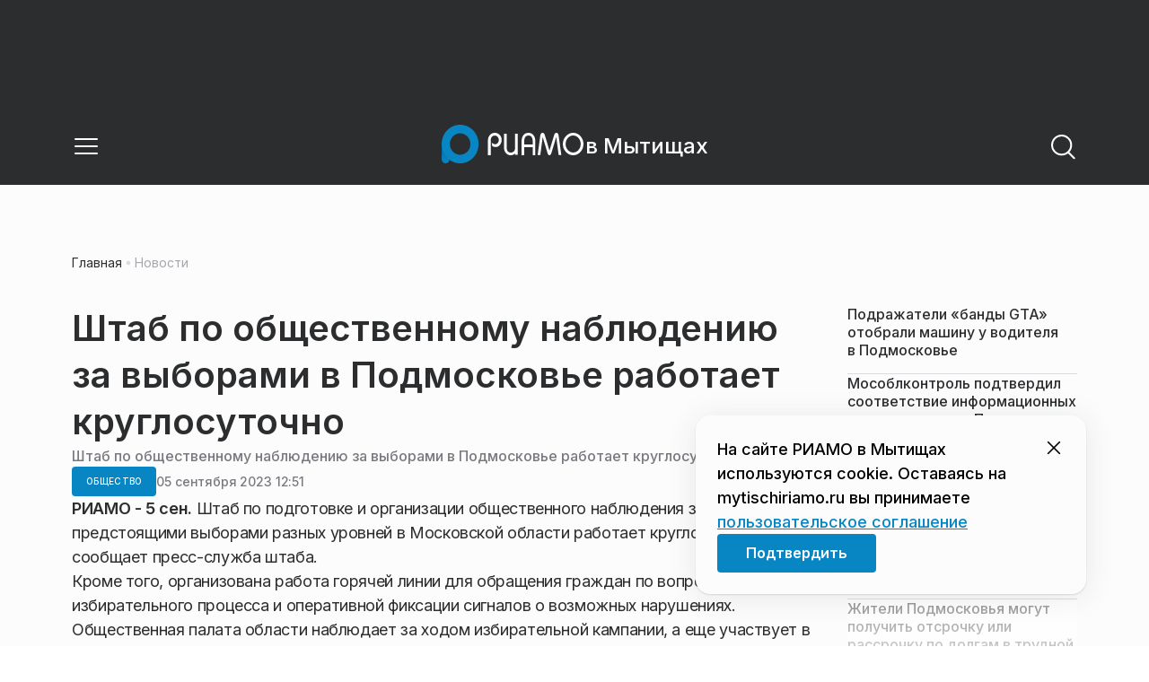

--- FILE ---
content_type: text/css
request_url: https://static.riamo.ru/_next/static/css/d0d5d7830224a9d0.css
body_size: 12430
content:
@font-face{font-family:__Inter_6a5886;font-style:normal;font-weight:400;font-display:swap;src:url(https://static.riamo.ru/_next/static/media/ba9851c3c22cd980-s.woff2) format("woff2");unicode-range:u+0460-052f,u+1c80-1c8a,u+20b4,u+2de0-2dff,u+a640-a69f,u+fe2e-fe2f}@font-face{font-family:__Inter_6a5886;font-style:normal;font-weight:400;font-display:swap;src:url(https://static.riamo.ru/_next/static/media/21350d82a1f187e9-s.p.woff2) format("woff2");unicode-range:u+0301,u+0400-045f,u+0490-0491,u+04b0-04b1,u+2116}@font-face{font-family:__Inter_6a5886;font-style:normal;font-weight:400;font-display:swap;src:url(https://static.riamo.ru/_next/static/media/c5fe6dc8356a8c31-s.woff2) format("woff2");unicode-range:u+1f??}@font-face{font-family:__Inter_6a5886;font-style:normal;font-weight:400;font-display:swap;src:url(https://static.riamo.ru/_next/static/media/19cfc7226ec3afaa-s.woff2) format("woff2");unicode-range:u+0370-0377,u+037a-037f,u+0384-038a,u+038c,u+038e-03a1,u+03a3-03ff}@font-face{font-family:__Inter_6a5886;font-style:normal;font-weight:400;font-display:swap;src:url(https://static.riamo.ru/_next/static/media/df0a9ae256c0569c-s.woff2) format("woff2");unicode-range:u+0102-0103,u+0110-0111,u+0128-0129,u+0168-0169,u+01a0-01a1,u+01af-01b0,u+0300-0301,u+0303-0304,u+0308-0309,u+0323,u+0329,u+1ea0-1ef9,u+20ab}@font-face{font-family:__Inter_6a5886;font-style:normal;font-weight:400;font-display:swap;src:url(https://static.riamo.ru/_next/static/media/8e9860b6e62d6359-s.woff2) format("woff2");unicode-range:u+0100-02ba,u+02bd-02c5,u+02c7-02cc,u+02ce-02d7,u+02dd-02ff,u+0304,u+0308,u+0329,u+1d00-1dbf,u+1e00-1e9f,u+1ef2-1eff,u+2020,u+20a0-20ab,u+20ad-20c0,u+2113,u+2c60-2c7f,u+a720-a7ff}@font-face{font-family:__Inter_6a5886;font-style:normal;font-weight:400;font-display:swap;src:url(https://static.riamo.ru/_next/static/media/e4af272ccee01ff0-s.woff2) format("woff2");unicode-range:u+00??,u+0131,u+0152-0153,u+02bb-02bc,u+02c6,u+02da,u+02dc,u+0304,u+0308,u+0329,u+2000-206f,u+20ac,u+2122,u+2191,u+2193,u+2212,u+2215,u+feff,u+fffd}@font-face{font-family:__Inter_6a5886;font-style:normal;font-weight:500;font-display:swap;src:url(https://static.riamo.ru/_next/static/media/ba9851c3c22cd980-s.woff2) format("woff2");unicode-range:u+0460-052f,u+1c80-1c8a,u+20b4,u+2de0-2dff,u+a640-a69f,u+fe2e-fe2f}@font-face{font-family:__Inter_6a5886;font-style:normal;font-weight:500;font-display:swap;src:url(https://static.riamo.ru/_next/static/media/21350d82a1f187e9-s.p.woff2) format("woff2");unicode-range:u+0301,u+0400-045f,u+0490-0491,u+04b0-04b1,u+2116}@font-face{font-family:__Inter_6a5886;font-style:normal;font-weight:500;font-display:swap;src:url(https://static.riamo.ru/_next/static/media/c5fe6dc8356a8c31-s.woff2) format("woff2");unicode-range:u+1f??}@font-face{font-family:__Inter_6a5886;font-style:normal;font-weight:500;font-display:swap;src:url(https://static.riamo.ru/_next/static/media/19cfc7226ec3afaa-s.woff2) format("woff2");unicode-range:u+0370-0377,u+037a-037f,u+0384-038a,u+038c,u+038e-03a1,u+03a3-03ff}@font-face{font-family:__Inter_6a5886;font-style:normal;font-weight:500;font-display:swap;src:url(https://static.riamo.ru/_next/static/media/df0a9ae256c0569c-s.woff2) format("woff2");unicode-range:u+0102-0103,u+0110-0111,u+0128-0129,u+0168-0169,u+01a0-01a1,u+01af-01b0,u+0300-0301,u+0303-0304,u+0308-0309,u+0323,u+0329,u+1ea0-1ef9,u+20ab}@font-face{font-family:__Inter_6a5886;font-style:normal;font-weight:500;font-display:swap;src:url(https://static.riamo.ru/_next/static/media/8e9860b6e62d6359-s.woff2) format("woff2");unicode-range:u+0100-02ba,u+02bd-02c5,u+02c7-02cc,u+02ce-02d7,u+02dd-02ff,u+0304,u+0308,u+0329,u+1d00-1dbf,u+1e00-1e9f,u+1ef2-1eff,u+2020,u+20a0-20ab,u+20ad-20c0,u+2113,u+2c60-2c7f,u+a720-a7ff}@font-face{font-family:__Inter_6a5886;font-style:normal;font-weight:500;font-display:swap;src:url(https://static.riamo.ru/_next/static/media/e4af272ccee01ff0-s.woff2) format("woff2");unicode-range:u+00??,u+0131,u+0152-0153,u+02bb-02bc,u+02c6,u+02da,u+02dc,u+0304,u+0308,u+0329,u+2000-206f,u+20ac,u+2122,u+2191,u+2193,u+2212,u+2215,u+feff,u+fffd}@font-face{font-family:__Inter_6a5886;font-style:normal;font-weight:600;font-display:swap;src:url(https://static.riamo.ru/_next/static/media/ba9851c3c22cd980-s.woff2) format("woff2");unicode-range:u+0460-052f,u+1c80-1c8a,u+20b4,u+2de0-2dff,u+a640-a69f,u+fe2e-fe2f}@font-face{font-family:__Inter_6a5886;font-style:normal;font-weight:600;font-display:swap;src:url(https://static.riamo.ru/_next/static/media/21350d82a1f187e9-s.p.woff2) format("woff2");unicode-range:u+0301,u+0400-045f,u+0490-0491,u+04b0-04b1,u+2116}@font-face{font-family:__Inter_6a5886;font-style:normal;font-weight:600;font-display:swap;src:url(https://static.riamo.ru/_next/static/media/c5fe6dc8356a8c31-s.woff2) format("woff2");unicode-range:u+1f??}@font-face{font-family:__Inter_6a5886;font-style:normal;font-weight:600;font-display:swap;src:url(https://static.riamo.ru/_next/static/media/19cfc7226ec3afaa-s.woff2) format("woff2");unicode-range:u+0370-0377,u+037a-037f,u+0384-038a,u+038c,u+038e-03a1,u+03a3-03ff}@font-face{font-family:__Inter_6a5886;font-style:normal;font-weight:600;font-display:swap;src:url(https://static.riamo.ru/_next/static/media/df0a9ae256c0569c-s.woff2) format("woff2");unicode-range:u+0102-0103,u+0110-0111,u+0128-0129,u+0168-0169,u+01a0-01a1,u+01af-01b0,u+0300-0301,u+0303-0304,u+0308-0309,u+0323,u+0329,u+1ea0-1ef9,u+20ab}@font-face{font-family:__Inter_6a5886;font-style:normal;font-weight:600;font-display:swap;src:url(https://static.riamo.ru/_next/static/media/8e9860b6e62d6359-s.woff2) format("woff2");unicode-range:u+0100-02ba,u+02bd-02c5,u+02c7-02cc,u+02ce-02d7,u+02dd-02ff,u+0304,u+0308,u+0329,u+1d00-1dbf,u+1e00-1e9f,u+1ef2-1eff,u+2020,u+20a0-20ab,u+20ad-20c0,u+2113,u+2c60-2c7f,u+a720-a7ff}@font-face{font-family:__Inter_6a5886;font-style:normal;font-weight:600;font-display:swap;src:url(https://static.riamo.ru/_next/static/media/e4af272ccee01ff0-s.woff2) format("woff2");unicode-range:u+00??,u+0131,u+0152-0153,u+02bb-02bc,u+02c6,u+02da,u+02dc,u+0304,u+0308,u+0329,u+2000-206f,u+20ac,u+2122,u+2191,u+2193,u+2212,u+2215,u+feff,u+fffd}@font-face{font-family:__Inter_Fallback_6a5886;src:local("Arial");ascent-override:90.49%;descent-override:22.56%;line-gap-override:0.00%;size-adjust:107.06%}.__className_6a5886{font-family:__Inter_6a5886,__Inter_Fallback_6a5886;font-style:normal}.__variable_6a5886{--inter:"__Inter_6a5886","__Inter_Fallback_6a5886"}a,abbr,acronym,address,applet{margin:0;padding:0;border:0;font-size:100%;font:inherit;vertical-align:baseline}article,aside{display:block}article,aside,audio,b,big,blockquote{margin:0;padding:0;border:0;font-size:100%;font:inherit;vertical-align:baseline}blockquote{quotes:none}blockquote:after,blockquote:before{content:none}body{padding:0;border:0;font-size:100%;font:inherit;vertical-align:baseline;line-height:1}canvas,caption,center,cite,code,dd,del,details,dfn,div,dl,dt,em,embed,fieldset{margin:0;padding:0;border:0;font-size:100%;font:inherit;vertical-align:baseline}figcaption,figure,footer{display:block}figcaption,figure,footer,form,h1,h2,h3,h4,h5,h6{margin:0;padding:0;border:0;font-size:100%;font:inherit;vertical-align:baseline}header,hgroup{display:block}header,hgroup,html,i,iframe,img,ins,kbd,label{padding:0}header,hgroup,html,i,iframe,img,ins,kbd,label,legend{margin:0;border:0;font-size:100%;font:inherit;vertical-align:baseline}li,mark{margin:0;padding:0;border:0;font-size:100%;font:inherit;vertical-align:baseline}menu,nav{display:block}menu,nav,object,ol{margin:0;padding:0;border:0;font-size:100%;font:inherit;vertical-align:baseline}ol{list-style:none}output,p,pre,q{margin:0;padding:0;border:0;font-size:100%;font:inherit;vertical-align:baseline}q{quotes:none}q:after,q:before{content:none}ruby,s,samp,section{margin:0;padding:0;border:0;font-size:100%;font:inherit;vertical-align:baseline}section{display:block}small,span,strike,strong{vertical-align:baseline}small,span,strike,strong,sub,summary{margin:0;padding:0;border:0;font-size:100%;font:inherit}summary{vertical-align:baseline}sup{margin:0;padding:0;border:0;font-size:100%;font:inherit}table{border:0;border-collapse:collapse;border-spacing:0}table,tbody{margin:0;padding:0;font-size:100%;font:inherit;vertical-align:baseline}tbody{border:0}td,tfoot,th,thead,time,tr,tt,u,ul{margin:0;padding:0;border:0;font-size:100%;font:inherit;vertical-align:baseline}ul{list-style:none}var,video{margin:0;padding:0;border:0;font-size:100%;font:inherit;vertical-align:baseline}::-webkit-file-upload-button{-webkit-appearance:button;font:inherit}[hidden]{display:none}[type=button]{-webkit-appearance:button}[type=button]:-moz-focusring{outline:1px dotted ButtonText}[type=button]::-moz-focus-inner{border-style:none;padding:0}[type=checkbox]{box-sizing:border-box;padding:0}[type=number]::-webkit-inner-spin-button,[type=number]::-webkit-outer-spin-button{height:auto}[type=radio]{box-sizing:border-box;padding:0}[type=reset]{-webkit-appearance:button}[type=reset]:-moz-focusring{outline:1px dotted ButtonText}[type=reset]::-moz-focus-inner{border-style:none;padding:0}[type=search]{-webkit-appearance:textfield;outline-offset:-2px}[type=search]::-webkit-search-decoration{-webkit-appearance:none}[type=submit]{-webkit-appearance:button}[type=submit]:-moz-focusring{outline:1px dotted ButtonText}[type=submit]::-moz-focus-inner{border-style:none;padding:0}a{background-color:transparent}abbr[title]{border-bottom:none;-webkit-text-decoration:underline dotted;text-decoration:underline dotted}b{font-weight:bolder}body,button{margin:0}button{font-family:inherit;font-size:100%;line-height:1.15;overflow:visible;text-transform:none;-webkit-appearance:button}button:-moz-focusring{outline:1px dotted ButtonText}button::-moz-focus-inner{border-style:none;padding:0}code{font-family:monospace,monospace;font-size:1em}details{display:block}fieldset{padding:.35em .75em .625em}h1{font-size:2em;margin:.67em 0}hr{box-sizing:content-box;height:0;overflow:visible}html{line-height:1.15;-webkit-text-size-adjust:100%}img{border-style:none}input{font-family:inherit;font-size:100%;line-height:1.15;margin:0;overflow:visible}kbd{font-family:monospace,monospace;font-size:1em}legend{box-sizing:border-box;color:inherit;display:table;max-width:100%;padding:0;white-space:normal}main{display:block}optgroup{font-family:inherit;font-size:100%;line-height:1.15;margin:0}pre{font-family:monospace,monospace;font-size:1em}progress{vertical-align:baseline}samp{font-family:monospace,monospace;font-size:1em}select{font-family:inherit;font-size:100%;line-height:1.15;margin:0;text-transform:none}small{font-size:80%}strong{font-weight:bolder}sub{font-size:75%;line-height:0;position:relative;vertical-align:baseline;bottom:-.25em}summary{display:list-item}sup{font-size:75%;line-height:0;position:relative;vertical-align:baseline;top:-.5em}template{display:none}textarea{font-family:inherit;font-size:100%;line-height:1.15;margin:0;overflow:auto}*{box-sizing:border-box;min-width:0;font-family:var(--inter)}a{color:unset;text-decoration:none}body:has([data-theme=light]){--text-primary:#2c2d2e;--text-subhead:#797a80;--text-secondary:#a5a7ad;--bg-primary:#fff;--bg-contrast:#f4f4f4;--bg-header:#2c2d2e;--bg-footer:#2c2d2e}body:has([data-theme=dark]){--text-primary:#fff;--text-subhead:#797a80;--text-secondary:#a5a7ad;--bg-primary:#2c2d2e;--bg-contrast:#404040;--bg-header:#141414;--bg-footer:#2c2d2e}main:has([data-theme=light]):has([data-accent=red]){--bg-accent:#ff3030;--bg-accent-button:#ff3030;--bg-button-hover:#ff3030;--text-accent:#ff3030;--accent-inverse-color:#fff}main:has([data-theme=dark]):has([data-accent=red]){--bg-accent:#ff3030;--bg-accent-button:#ff3030;--bg-button-hover:#ff3030;--text-accent:#ff3030;--accent-inverse-color:#fff}main:has([data-theme=light]):has([data-accent=blue]){--bg-accent:#03adff;--bg-accent-button:#03adff;--bg-button-hover:#0072a8;--text-accent:#03adff;--accent-inverse-color:#fff;--bg-contrast:#ebf5fa}main:has([data-theme=dark]):has([data-accent=blue]){--bg-accent:#03adff;--bg-accent-button:#03adff;--bg-button-hover:#0072a8;--text-accent:#03adff;--accent-inverse-color:#fff;--bg-contrast:#33393f}main:has([data-theme=light]):has([data-accent=white]){--bg-accent:#2c2d2e;--bg-accent-button:#fff;--bg-button-hover:#fff;--text-accent:#538dff;--accent-inverse-color:#2c2d2e;--accent-number-item:#fff}main:has([data-theme=dark]):has([data-accent=white]){--bg-accent:#fff;--bg-accent-button:transparent;--bg-button-hover:transparent;--text-accent:#0786c3;--accent-inverse-color:#fff;--accent-number-item:#2c2d2e}main:has([data-theme=light]):has([data-accent=black]){--bg-accent:#2c2d2e;--bg-accent-button:#2c2d2e;--bg-button-hover:#2c2d2e;--text-accent:#538dff;--accent-inverse-color:#fff}main:has([data-theme=dark]):has([data-accent=black]){--bg-accent:#fff;--bg-accent-button:#fff;--bg-button-hover:#fff;--text-accent:#0786c3;--accent-inverse-color:#2c2d2e}

--- FILE ---
content_type: text/css
request_url: https://static.riamo.ru/_next/static/css/485e6a5b4ef9b836.css
body_size: 52
content:
._1d9isd60{display:flex;flex-direction:column;gap:16px;width:100%}@media only screen and (max-width:1020px){._1d9isd60{gap:8px}}._13c6ugz0{color:var(--text-subhead,#797a80);font-family:var(--inter);font-size:12px;font-style:normal;font-weight:400;line-height:150%;letter-spacing:-.32px}._13c6ugz2{justify-content:space-between}._13c6ugz3{justify-content:flex-end}@media only screen and (max-width:560px){._13c6ugz0{font-size:14px}}@media only screen and (min-width:1451px) and (max-width:1920px){._13c6ugz0{font-size:16px}}

--- FILE ---
content_type: text/x-component
request_url: https://mytischiriamo.ru/?_rsc=q4z4b
body_size: 22111
content:
4:I[48818,[],""]
6:I[60417,[],""]
5:["domain","mytischiriamo.ru","d"]
0:["nf7IROL6W40yreDt8f3-C",[[["",{"children":[["domain","mytischiriamo.ru","d"],{"children":["(root)",{"children":["__PAGE__",{}],"pinned":["__DEFAULT__",{}],"currency":["__DEFAULT__",{}]}]}]},"$undefined","$undefined",true],["",{"children":[["domain","mytischiriamo.ru","d"],{"children":["(root)",{"children":["__PAGE__",{},[["$L1","$L2",[["$","link","0",{"rel":"stylesheet","href":"https://static.riamo.ru/_next/static/css/ba9819ef1782e40c.css","precedence":"next","crossOrigin":"$undefined"}],["$","link","1",{"rel":"stylesheet","href":"https://static.riamo.ru/_next/static/css/74facd11a91e9d14.css","precedence":"next","crossOrigin":"$undefined"}],["$","link","2",{"rel":"stylesheet","href":"https://static.riamo.ru/_next/static/css/80278cef024cdf0f.css","precedence":"next","crossOrigin":"$undefined"}],["$","link","3",{"rel":"stylesheet","href":"https://static.riamo.ru/_next/static/css/b84622d5a92a746d.css","precedence":"next","crossOrigin":"$undefined"}],["$","link","4",{"rel":"stylesheet","href":"https://static.riamo.ru/_next/static/css/1988c1a80a788db8.css","precedence":"next","crossOrigin":"$undefined"}],["$","link","5",{"rel":"stylesheet","href":"https://static.riamo.ru/_next/static/css/9a0054657e19407f.css","precedence":"next","crossOrigin":"$undefined"}],["$","link","6",{"rel":"stylesheet","href":"https://static.riamo.ru/_next/static/css/09d64aaabd3fd446.css","precedence":"next","crossOrigin":"$undefined"}],["$","link","7",{"rel":"stylesheet","href":"https://static.riamo.ru/_next/static/css/06063d8019eabbeb.css","precedence":"next","crossOrigin":"$undefined"}],["$","link","8",{"rel":"stylesheet","href":"https://static.riamo.ru/_next/static/css/f6c7273968cd84ef.css","precedence":"next","crossOrigin":"$undefined"}],["$","link","9",{"rel":"stylesheet","href":"https://static.riamo.ru/_next/static/css/f229f447c38b67e6.css","precedence":"next","crossOrigin":"$undefined"}],["$","link","10",{"rel":"stylesheet","href":"https://static.riamo.ru/_next/static/css/b2a5a6ae878adce7.css","precedence":"next","crossOrigin":"$undefined"}],["$","link","11",{"rel":"stylesheet","href":"https://static.riamo.ru/_next/static/css/70923703ea39284f.css","precedence":"next","crossOrigin":"$undefined"}]]],null],null],"pinned":["__DEFAULT__",{},[["$undefined",null,null],null],null],"currency":["__DEFAULT__",{},[["$undefined",null,[["$","link","0",{"rel":"stylesheet","href":"https://static.riamo.ru/_next/static/css/c8f8780f65fbf8ac.css","precedence":"next","crossOrigin":"$undefined"}]]],null],null]},[[[["$","link","0",{"rel":"stylesheet","href":"https://static.riamo.ru/_next/static/css/b9deb6013e8ef6a8.css","precedence":"next","crossOrigin":"$undefined"}],["$","link","1",{"rel":"stylesheet","href":"https://static.riamo.ru/_next/static/css/c92bdbeb4018c0c9.css","precedence":"next","crossOrigin":"$undefined"}],["$","link","2",{"rel":"stylesheet","href":"https://static.riamo.ru/_next/static/css/8344d6f978701cf4.css","precedence":"next","crossOrigin":"$undefined"}],["$","link","3",{"rel":"stylesheet","href":"https://static.riamo.ru/_next/static/css/bdb44b41c8e9d99d.css","precedence":"next","crossOrigin":"$undefined"}],["$","link","4",{"rel":"stylesheet","href":"https://static.riamo.ru/_next/static/css/f0704ed91d54424e.css","precedence":"next","crossOrigin":"$undefined"}],["$","link","5",{"rel":"stylesheet","href":"https://static.riamo.ru/_next/static/css/aa7aecdbe932f12c.css","precedence":"next","crossOrigin":"$undefined"}],["$","link","6",{"rel":"stylesheet","href":"https://static.riamo.ru/_next/static/css/a9d1020506ae1f40.css","precedence":"next","crossOrigin":"$undefined"}],["$","link","7",{"rel":"stylesheet","href":"https://static.riamo.ru/_next/static/css/fa30d6ec5172a74d.css","precedence":"next","crossOrigin":"$undefined"}],["$","link","8",{"rel":"stylesheet","href":"https://static.riamo.ru/_next/static/css/1db9d498fb98fcc9.css","precedence":"next","crossOrigin":"$undefined"}]],"$L3"],null],null]},[null,["$","$L4",null,{"parallelRouterKey":"children","segmentPath":["children","$5","children"],"error":"$undefined","errorStyles":"$undefined","errorScripts":"$undefined","template":["$","$L6",null,{}],"templateStyles":"$undefined","templateScripts":"$undefined","notFound":"$undefined","notFoundStyles":"$undefined"}]],null]},[[[["$","link","0",{"rel":"stylesheet","href":"https://static.riamo.ru/_next/static/css/d0d5d7830224a9d0.css","precedence":"next","crossOrigin":"$undefined"}]],"$L7"],null],null],["$L8",null]]]]
9:I[32771,["7454","static/chunks/7454-65693b92c3fdeebc.js","5820","static/chunks/5820-d6dba6a2e7e25462.js","3185","static/chunks/app/layout-33d7a73e617ac4f1.js"],"LazyFM"]
a:I[6190,["7454","static/chunks/7454-65693b92c3fdeebc.js","5820","static/chunks/5820-d6dba6a2e7e25462.js","3185","static/chunks/app/layout-33d7a73e617ac4f1.js"],"ScrollDirectionContextProvider"]
b:I[92510,["6238","static/chunks/6238-a1dbfd917e40e6e4.js","317","static/chunks/317-232a4d56b008319e.js","7769","static/chunks/7769-1aa7771a703933a9.js","1379","static/chunks/1379-eded3a23b8663201.js","7601","static/chunks/app/error-a536d526bb3b8c4e.js"],"default"]
7:["$","$L9",null,{"children":["$","html",null,{"lang":"ru","className":"__variable_6a5886","children":["$","$La",null,{"children":["$","body",null,{"children":["$","$L4",null,{"parallelRouterKey":"children","segmentPath":["children"],"error":"$b","errorStyles":[["$","link","0",{"rel":"stylesheet","href":"https://static.riamo.ru/_next/static/css/bdb44b41c8e9d99d.css","precedence":"next","crossOrigin":"$undefined"}],["$","link","1",{"rel":"stylesheet","href":"https://static.riamo.ru/_next/static/css/f0704ed91d54424e.css","precedence":"next","crossOrigin":"$undefined"}],["$","link","2",{"rel":"stylesheet","href":"https://static.riamo.ru/_next/static/css/a77ca4da5e625f4a.css","precedence":"next","crossOrigin":"$undefined"}],["$","link","3",{"rel":"stylesheet","href":"https://static.riamo.ru/_next/static/css/fa30d6ec5172a74d.css","precedence":"next","crossOrigin":"$undefined"}],["$","link","4",{"rel":"stylesheet","href":"https://static.riamo.ru/_next/static/css/063905fde56c3a0e.css","precedence":"next","crossOrigin":"$undefined"}],["$","link","5",{"rel":"stylesheet","href":"https://static.riamo.ru/_next/static/css/221aa61d01d84ddf.css","precedence":"next","crossOrigin":"$undefined"}]],"errorScripts":[],"template":["$","$L6",null,{}],"templateStyles":"$undefined","templateScripts":"$undefined","notFound":"$Lc","notFoundStyles":[["$","link","0",{"rel":"stylesheet","href":"https://static.riamo.ru/_next/static/css/221aa61d01d84ddf.css","precedence":"next","crossOrigin":"$undefined"}],["$","link","1",{"rel":"stylesheet","href":"https://static.riamo.ru/_next/static/css/bdb44b41c8e9d99d.css","precedence":"next","crossOrigin":"$undefined"}],["$","link","2",{"rel":"stylesheet","href":"https://static.riamo.ru/_next/static/css/f0704ed91d54424e.css","precedence":"next","crossOrigin":"$undefined"}],["$","link","3",{"rel":"stylesheet","href":"https://static.riamo.ru/_next/static/css/a77ca4da5e625f4a.css","precedence":"next","crossOrigin":"$undefined"}],["$","link","4",{"rel":"stylesheet","href":"https://static.riamo.ru/_next/static/css/fa30d6ec5172a74d.css","precedence":"next","crossOrigin":"$undefined"}],["$","link","5",{"rel":"stylesheet","href":"https://static.riamo.ru/_next/static/css/063905fde56c3a0e.css","precedence":"next","crossOrigin":"$undefined"}]]}]}]}]}]}]
8:[["$","meta","0",{"name":"viewport","content":"width=device-width, initial-scale=1, user-scalable=no"}],["$","meta","1",{"charSet":"utf-8"}],["$","title","2",{"children":"ÐÐ¾Ð²Ð¾ÑÑ‚Ð¸ ÐŸÐ¾Ð´Ð¼Ð¾ÑÐºÐ¾Ð²ÑŒÑ, ÑÐ¾Ð±Ñ‹Ñ‚Ð¸Ñ ÐœÐ¾ÑÐºÐ¾Ð²ÑÐºÐ¾Ð¹ Ð¾Ð±Ð»Ð°ÑÑ‚Ð¸ | Ð Ð˜ÐÐœÐž Ð² ÐœÑ‹Ñ‚Ð¸Ñ‰Ð°Ñ…"}],["$","meta","3",{"name":"description","content":"Ð˜Ð½Ñ„Ð¾Ñ€Ð¼Ð°Ñ†Ð¸Ð¾Ð½Ð½Ñ‹Ð¹ Ð¿Ð¾Ñ€Ñ‚Ð°Ð» Ð Ð˜ÐÐœÐž Ð² ÐœÑ‹Ñ‚Ð¸Ñ‰Ð°Ñ… Ð¡Ð²ÐµÐ¶Ð¸Ðµ Ð¸ Ð°ÐºÑ‚ÑƒÐ°Ð»ÑŒÐ½Ñ‹Ðµ Ð½Ð¾Ð²Ð¾ÑÑ‚Ð¸ Ñ€Ð°Ð·Ð½Ñ‹Ñ… ÑÑ„ÐµÑ€ ÐŸÐ¾Ð´Ð¼Ð¾ÑÐºÐ¾Ð²ÑŒÑ: Ð¿Ð¾Ð»Ð¸Ñ‚Ð¸ÐºÐ°, ÑÐºÐ¾Ð½Ð¾Ð¼Ð¸ÐºÐ°, Ð±Ð¸Ð·Ð½ÐµÑ, Ð–ÐšÐ¥, ÑÐ¿Ð¾Ñ€Ñ‚, ÐºÑƒÐ»ÑŒÑ‚ÑƒÑ€Ð° Ð¸ Ð´Ñ€ÑƒÐ³Ð¸Ðµ."}],["$","link","4",{"rel":"canonical","href":"https://mytischiriamo.ru/"}],["$","link","5",{"rel":"icon","href":"/favicon.ico","type":"image/x-icon","sizes":"16x16"}],["$","meta","6",{"name":"next-size-adjust"}]]
1:null
d:I[11954,["6238","static/chunks/6238-a1dbfd917e40e6e4.js","317","static/chunks/317-232a4d56b008319e.js","7769","static/chunks/7769-1aa7771a703933a9.js","1379","static/chunks/1379-eded3a23b8663201.js","492","static/chunks/app/%5Bdomain%5D/(root)/not-found-586b23c28af73a61.js"],"NotFoundView"]
c:["$","div",null,{"className":"wably71 wably70","children":[["$","div",null,{}],["$","$Ld",null,{"codeError":"404"}],["$","div",null,{}]]}]
e:I[55926,["6238","static/chunks/6238-a1dbfd917e40e6e4.js","317","static/chunks/317-232a4d56b008319e.js","9708","static/chunks/9708-8432d91a9a5482f9.js","6918","static/chunks/6918-d550061bd6e4fb2f.js","7769","static/chunks/7769-1aa7771a703933a9.js","9080","static/chunks/app/%5Bdomain%5D/(root)/layout-0b14dc33fbd54479.js"],"ConfigStoreProvider"]
f:I[76510,["6238","static/chunks/6238-a1dbfd917e40e6e4.js","317","static/chunks/317-232a4d56b008319e.js","9708","static/chunks/9708-8432d91a9a5482f9.js","6918","static/chunks/6918-d550061bd6e4fb2f.js","7769","static/chunks/7769-1aa7771a703933a9.js","9080","static/chunks/app/%5Bdomain%5D/(root)/layout-0b14dc33fbd54479.js"],"HeadScripts"]
10:I[1868,["6238","static/chunks/6238-a1dbfd917e40e6e4.js","317","static/chunks/317-232a4d56b008319e.js","9708","static/chunks/9708-8432d91a9a5482f9.js","6918","static/chunks/6918-d550061bd6e4fb2f.js","7769","static/chunks/7769-1aa7771a703933a9.js","9080","static/chunks/app/%5Bdomain%5D/(root)/layout-0b14dc33fbd54479.js"],"AdsVideo"]
11:I[77812,["6238","static/chunks/6238-a1dbfd917e40e6e4.js","317","static/chunks/317-232a4d56b008319e.js","9708","static/chunks/9708-8432d91a9a5482f9.js","6918","static/chunks/6918-d550061bd6e4fb2f.js","7769","static/chunks/7769-1aa7771a703933a9.js","9080","static/chunks/app/%5Bdomain%5D/(root)/layout-0b14dc33fbd54479.js"],"YMHit"]
12:I[96217,["6238","static/chunks/6238-a1dbfd917e40e6e4.js","317","static/chunks/317-232a4d56b008319e.js","9708","static/chunks/9708-8432d91a9a5482f9.js","6918","static/chunks/6918-d550061bd6e4fb2f.js","7769","static/chunks/7769-1aa7771a703933a9.js","9080","static/chunks/app/%5Bdomain%5D/(root)/layout-0b14dc33fbd54479.js"],"ViewPortInitializer"]
13:I[80581,["6238","static/chunks/6238-a1dbfd917e40e6e4.js","317","static/chunks/317-232a4d56b008319e.js","9708","static/chunks/9708-8432d91a9a5482f9.js","6918","static/chunks/6918-d550061bd6e4fb2f.js","7769","static/chunks/7769-1aa7771a703933a9.js","9080","static/chunks/app/%5Bdomain%5D/(root)/layout-0b14dc33fbd54479.js"],"BaseLayout"]
14:I[91758,["6238","static/chunks/6238-a1dbfd917e40e6e4.js","317","static/chunks/317-232a4d56b008319e.js","7769","static/chunks/7769-1aa7771a703933a9.js","1379","static/chunks/1379-eded3a23b8663201.js","2149","static/chunks/app/%5Bdomain%5D/(root)/error-bd327e31add5e4e5.js"],"default"]
24:"$Sreact.suspense"
25:I[88959,["6238","static/chunks/6238-a1dbfd917e40e6e4.js","4732","static/chunks/4732-831c5006200e18b5.js","317","static/chunks/317-232a4d56b008319e.js","9377","static/chunks/9377-93bce75f35396c82.js","4186","static/chunks/4186-ba92eb9eb736f672.js","1753","static/chunks/1753-98c7371a7484bcfa.js","6645","static/chunks/6645-2f43f42bc9941eb7.js","407","static/chunks/407-c469637ca69ee7cb.js","7769","static/chunks/7769-1aa7771a703933a9.js","2914","static/chunks/2914-00eb4cf69d861ea9.js","9719","static/chunks/9719-7b7b55921c966f80.js","3372","static/chunks/app/%5Bdomain%5D/(root)/page-8f22a347abb6aa5d.js"],"BailoutToCSR"]
26:I[43093,["6238","static/chunks/6238-a1dbfd917e40e6e4.js","317","static/chunks/317-232a4d56b008319e.js","9708","static/chunks/9708-8432d91a9a5482f9.js","6918","static/chunks/6918-d550061bd6e4fb2f.js","7769","static/chunks/7769-1aa7771a703933a9.js","9080","static/chunks/app/%5Bdomain%5D/(root)/layout-0b14dc33fbd54479.js"],"default"]
17:{"rel":"stylesheet","href":"https://static.riamo.ru/_next/static/css/a77ca4da5e625f4a.css","precedence":"next","crossOrigin":"$undefined"}
16:["$","link","0","$17"]
19:{"rel":"stylesheet","href":"https://static.riamo.ru/_next/static/css/063905fde56c3a0e.css","precedence":"next","crossOrigin":"$undefined"}
18:["$","link","1","$19"]
1b:{"rel":"stylesheet","href":"https://static.riamo.ru/_next/static/css/221aa61d01d84ddf.css","precedence":"next","crossOrigin":"$undefined"}
1a:["$","link","2","$1b"]
15:["$16","$18","$1a"]
1c:[]
1f:{"rel":"stylesheet","href":"https://static.riamo.ru/_next/static/css/221aa61d01d84ddf.css","precedence":"next","crossOrigin":"$undefined"}
1e:["$","link","0","$1f"]
21:{"rel":"stylesheet","href":"https://static.riamo.ru/_next/static/css/a77ca4da5e625f4a.css","precedence":"next","crossOrigin":"$undefined"}
20:["$","link","1","$21"]
23:{"rel":"stylesheet","href":"https://static.riamo.ru/_next/static/css/063905fde56c3a0e.css","precedence":"next","crossOrigin":"$undefined"}
22:["$","link","2","$23"]
1d:["$1e","$20","$22"]
3:["$","$Le",null,{"data":{"menu":[{"title":"Ð Ð˜ÐÐœÐž","link":"https://riamo.ru","children":[]},{"title":"ÐÐ¾Ð²Ð¾ÑÑ‚Ð¸","link":"https://mytischiriamo.ru/news/","children":[]},{"title":"ÐÐºÑ†ÐµÐ½Ñ‚Ñ‹","link":null,"children":[]},{"title":"CÑ‚Ð°Ñ‚ÑŒÐ¸","link":"https://mytischiriamo.ru/category/stati/","children":[]},{"title":"Ð˜ÑÑ‚Ð¾Ñ€Ð¸Ð¸","link":null,"children":[]},{"title":"Ð›ÑŽÐ´Ð¸","link":null,"children":[]},{"title":"Ð¨Ð¿Ð°Ñ€Ð³Ð°Ð»ÐºÐ¸","link":null,"children":[]},{"title":"Ð˜Ð½Ñ„Ð¾Ð³Ñ€Ð°Ñ„Ð¸ÐºÐ°","link":null,"children":[]}],"panel":[],"footer":{"text":"","socials":[]},"cookie_agreement":{"text":"<p>ÐÐ° ÑÐ°Ð¹Ñ‚Ðµ Ð Ð˜ÐÐœÐž Ð² ÐœÑ‹Ñ‚Ð¸Ñ‰Ð°Ñ… Ð¸ÑÐ¿Ð¾Ð»ÑŒÐ·ÑƒÑŽÑ‚ÑÑ cookie. ÐžÑÑ‚Ð°Ð²Ð°ÑÑÑŒ Ð½Ð° mytischiriamo.ru Ð²Ñ‹ Ð¿Ñ€Ð¸Ð½Ð¸Ð¼Ð°ÐµÑ‚Ðµ <a href=\"/politics/\">Ð¿Ð¾Ð»ÑŒÐ·Ð¾Ð²Ð°Ñ‚ÐµÐ»ÑŒÑÐºÐ¾Ðµ ÑÐ¾Ð³Ð»Ð°ÑˆÐµÐ½Ð¸Ðµ</a></p>"},"categories":[{"slug":"stati","title":"Ð¡Ñ‚Ð°Ñ‚ÑŒÐ¸","icon":null},{"slug":"lyudi","title":"Ð›ÑŽÐ´Ð¸","icon":null},{"slug":"media","title":"ÐœÐµÐ´Ð¸Ð°","icon":null},{"slug":"obschestvo","title":"ÐžÐ±Ñ‰ÐµÑÑ‚Ð²Ð¾","icon":null},{"slug":"politika","title":"ÐŸÐ¾Ð»Ð¸Ñ‚Ð¸ÐºÐ°","icon":null},{"slug":"proisshestviya","title":"ÐŸÑ€Ð¾Ð¸ÑÑˆÐµÑÑ‚Ð²Ð¸Ñ","icon":null},{"slug":"ekonomika","title":"Ð­ÐºÐ¾Ð½Ð¾Ð¼Ð¸ÐºÐ°","icon":null},{"slug":"transport","title":"Ð¢Ñ€Ð°Ð½ÑÐ¿Ð¾Ñ€Ñ‚","icon":null},{"slug":"sport","title":"Ð¡Ð¿Ð¾Ñ€Ñ‚","icon":null},{"slug":"kultura","title":"ÐšÑƒÐ»ÑŒÑ‚ÑƒÑ€Ð°","icon":null},{"slug":"iz-zhizni","title":"Ð˜Ð· Ð¶Ð¸Ð·Ð½Ð¸","icon":null},{"slug":"v-regione","title":"Ð’ Ñ€ÐµÐ³Ð¸Ð¾Ð½Ðµ","icon":null},{"slug":"zhkh","title":"Ð–ÐšÐ¥","icon":null},{"slug":"turizm","title":"Ð¢ÑƒÑ€Ð¸Ð·Ð¼","icon":null},{"slug":"v-strane","title":"Ð’ ÑÑ‚Ñ€Ð°Ð½Ðµ","icon":null},{"slug":"mosoblduma","title":"ÐœÐ¾ÑÐ¾Ð±Ð»Ð´ÑƒÐ¼Ð°","icon":null},{"slug":"vlast","title":"Ð’Ð»Ð°ÑÑ‚ÑŒ","icon":null},{"slug":"nedvizhimost","title":"ÐÐµÐ´Ð²Ð¸Ð¶Ð¸Ð¼Ð¾ÑÑ‚ÑŒ","icon":null},{"slug":"spetsproekty","title":"Ð¡Ð¿ÐµÑ†Ð¿Ñ€Ð¾ÐµÐºÑ‚Ñ‹","icon":null},{"slug":"zdravoohranenie","title":"Ð—Ð´Ñ€Ð°Ð²Ð¾Ð¾Ñ…Ñ€Ð°Ð½ÐµÐ½Ð¸Ðµ","icon":null},{"slug":"natsproekty-v-podmoskove","title":"ÐÐ°Ñ†Ð¿Ñ€Ð¾ÐµÐºÑ‚Ñ‹ Ð² ÐŸÐ¾Ð´Ð¼Ð¾ÑÐºÐ¾Ð²ÑŒÐµ","icon":null},{"slug":"istorii","title":"Ð˜ÑÑ‚Ð¾Ñ€Ð¸Ð¸","icon":null},{"slug":"shpargalki","title":"Ð¨Ð¿Ð°Ñ€Ð³Ð°Ð»ÐºÐ¸","icon":null},{"slug":"aktsenty","title":"ÐÐºÑ†ÐµÐ½Ñ‚Ñ‹","icon":null},{"slug":"video","title":"Ð’Ð¸Ð´ÐµÐ¾","icon":null},{"slug":"spetsoperatsija","title":"Ð¡Ð¿ÐµÑ†Ð¾Ð¿ÐµÑ€Ð°Ñ†Ð¸Ñ","icon":null}],"latest_news":[{"id":1822134,"slug":"podrazhateli-bandy-gta-otobrali-mashinu-u-voditelja-v-podmoskove","title":"ÐŸÐ¾Ð´Ñ€Ð°Ð¶Ð°Ñ‚ÐµÐ»Ð¸ Â«Ð±Ð°Ð½Ð´Ñ‹ GTAÂ» Ð¾Ñ‚Ð¾Ð±Ñ€Ð°Ð»Ð¸ Ð¼Ð°ÑˆÐ¸Ð½Ñƒ ÑƒÂ Ð²Ð¾Ð´Ð¸Ñ‚ÐµÐ»Ñ Ð²Â ÐŸÐ¾Ð´Ð¼Ð¾ÑÐºÐ¾Ð²ÑŒÐµ","lead":"ÐÐ°Â Ð¿Ð¾Ð´Ð¼Ð¾ÑÐºÐ¾Ð²Ð½Ð¾Ð¹ Ñ‚Ñ€Ð°ÑÑÐµ ÑÐ¾Ð²ÐµÑ€ÑˆÐµÐ½Ð¾ Ð½Ð°Ð¿Ð°Ð´ÐµÐ½Ð¸Ðµ, Ð½Ð°Ð¿Ð¾Ð¼Ð¸Ð½Ð°ÑŽÑ‰ÐµÐµ Ð´ÐµÐ¹ÑÑ‚Ð²Ð¸Ñ Ð¿ÐµÑ‡Ð°Ð»ÑŒÐ½Ð¾ Ð¸Ð·Ð²ÐµÑÑ‚Ð½Ð¾Ð¹ Â«Ð±Ð°Ð½Ð´Ñ‹ GTAÂ». Ð£Â 20-Ð»ÐµÑ‚Ð½ÐµÐ³Ð¾ Ð°Ð²Ñ‚Ð¾Ð¼Ð¾Ð±Ð¸Ð»Ð¸ÑÑ‚Ð° ÑÐ¸Ð»Ð¾Ð¹ Ð¾Ñ‚Ð¾Ð±Ñ€Ð°Ð»Ð¸ Ð°Ð²Ñ‚Ð¾Ð¼Ð¾Ð±Ð¸Ð»ÑŒ, Ð¿Ñ€Ð¸Ð±ÐµÐ³Ð½ÑƒÐ² ÐºÂ ÑƒÐ³Ñ€Ð¾Ð·Ð°Ð¼ Ð¸Â Ñ„Ð¸Ð·Ð¸Ñ‡ÐµÑÐºÐ¾Ð¼Ñƒ Ð½Ð°ÑÐ¸Ð»Ð¸ÑŽ, ÑÐ¾Ð¾Ð±Ñ‰Ð°ÐµÑ‚ Baza.","pub_date":"2026-01-19T19:04","url":"/news/proisshestviya/podrazhateli-bandy-gta-otobrali-mashinu-u-voditelja-v-podmoskove/","article_type":"article","is_important":false,"is_exclusive":false,"category":{"slug":"proisshestviya","title":"ÐŸÑ€Ð¾Ð¸ÑÑˆÐµÑÑ‚Ð²Ð¸Ñ","icon":null}},{"id":1822265,"slug":"mosoblkontrol-podtverdil-sootvetstvie-informatsionnyh-stel-kontraktu-v-podmoskove","title":"ÐœÐ¾ÑÐ¾Ð±Ð»ÐºÐ¾Ð½Ñ‚Ñ€Ð¾Ð»ÑŒ Ð¿Ð¾Ð´Ñ‚Ð²ÐµÑ€Ð´Ð¸Ð» ÑÐ¾Ð¾Ñ‚Ð²ÐµÑ‚ÑÑ‚Ð²Ð¸Ðµ Ð¸Ð½Ñ„Ð¾Ñ€Ð¼Ð°Ñ†Ð¸Ð¾Ð½Ð½Ñ‹Ñ… ÑÑ‚ÐµÐ» ÐºÐ¾Ð½Ñ‚Ñ€Ð°ÐºÑ‚Ñƒ Ð² ÐŸÐ¾Ð´Ð¼Ð¾ÑÐºÐ¾Ð²ÑŒÐµ","lead":"Ð“Ð»Ð°Ð²Ð½Ð¾Ðµ ÐºÐ¾Ð½Ñ‚Ñ€Ð¾Ð»ÑŒÐ½Ð¾Ðµ ÑƒÐ¿Ñ€Ð°Ð²Ð»ÐµÐ½Ð¸Ðµ ÐœÐ¾ÑÐºÐ¾Ð²ÑÐºÐ¾Ð¹ Ð¾Ð±Ð»Ð°ÑÑ‚Ð¸ Ð¿Ñ€Ð¾Ð²ÐµÑ€Ð¸Ð»Ð¾ Ð·Ð°ÐºÑƒÐ¿ÐºÑƒ Ð¸Ð½Ñ„Ð¾Ñ€Ð¼Ð°Ñ†Ð¸Ð¾Ð½Ð½Ñ‹Ñ… ÑÑ‚ÐµÐ» Ð´Ð»Ñ Ð“Ð‘Ð£Ð— ÐœÐž Â«ÐœÐžÐÐ˜ÐšÐ˜Â» Ð¿Ð¾ÑÐ»Ðµ Ð¶Ð°Ð»Ð¾Ð±Ñ‹ ÐžÐžÐž Â«Ð¡Ñ„ÐµÑ€Ð° ÐŸÑ€Ð¸Ð½Ñ‚Â» Ð¸ Ð¿Ð¾Ð´Ñ‚Ð²ÐµÑ€Ð´Ð¸Ð»Ð¾ ÑÐ¾Ð¾Ñ‚Ð²ÐµÑ‚ÑÑ‚Ð²Ð¸Ðµ Ñ‚Ð¾Ð²Ð°Ñ€Ð° ÑƒÑÐ»Ð¾Ð²Ð¸ÑÐ¼ ÐºÐ¾Ð½Ñ‚Ñ€Ð°ÐºÑ‚Ð°, ÑÐ¾Ð¾Ð±Ñ‰Ð°ÐµÑ‚ Ð¿Ñ€ÐµÑÑ-ÑÐ»ÑƒÐ¶Ð±Ð° Ð“Ð»Ð°Ð²Ð½Ð¾Ð³Ð¾ ÐºÐ¾Ð½Ñ‚Ñ€Ð¾Ð»ÑŒÐ½Ð¾Ð³Ð¾ ÑƒÐ¿Ñ€Ð°Ð²Ð»ÐµÐ½Ð¸Ñ ÐœÐ¾ÑÐºÐ¾Ð²ÑÐºÐ¾Ð¹ Ð¾Ð±Ð»Ð°ÑÑ‚Ð¸.","pub_date":"2026-01-19T18:20","url":"/news/obschestvo/mosoblkontrol-podtverdil-sootvetstvie-informatsionnyh-stel-kontraktu-v-podmoskove/","article_type":"article","is_important":false,"is_exclusive":false,"category":{"slug":"obschestvo","title":"ÐžÐ±Ñ‰ÐµÑÑ‚Ð²Ð¾","icon":null}},{"id":1822144,"slug":"stali-izvestnye-pjat-krupnejshih-sluchaev-moshennichestva-v-podmoskove-v-2025-godu","title":"Ð¡Ñ‚Ð°Ð»Ð¸ Ð¸Ð·Ð²ÐµÑÑ‚Ð½Ñ‹Ðµ Ð¿ÑÑ‚ÑŒ ÐºÑ€ÑƒÐ¿Ð½ÐµÐ¹ÑˆÐ¸Ñ… ÑÐ»ÑƒÑ‡Ð°ÐµÐ² Ð¼Ð¾ÑˆÐµÐ½Ð½Ð¸Ñ‡ÐµÑÑ‚Ð²Ð° Ð² ÐŸÐ¾Ð´Ð¼Ð¾ÑÐºÐ¾Ð²ÑŒÐµ Ð² 2025 Ð³Ð¾Ð´Ñƒ","lead":"Ð–Ð¸Ñ‚ÐµÐ»Ð¸ ÐŸÐ¾Ð´Ð¼Ð¾ÑÐºÐ¾Ð²ÑŒÑ Ð² 2025 Ð³Ð¾Ð´Ñƒ ÑÑ‚Ð°Ð»Ð¸ Ð¶ÐµÑ€Ñ‚Ð²Ð°Ð¼Ð¸ ÐºÑ€ÑƒÐ¿Ð½Ñ‹Ñ… Ð¼Ð¾ÑˆÐµÐ½Ð½Ð¸Ñ‡ÐµÑÐºÐ¸Ñ… ÑÑ…ÐµÐ¼, Ð¿Ð¾Ñ‚ÐµÑ€ÑÐ² Ð´ÐµÑÑÑ‚ÐºÐ¸ Ð¼Ð¸Ð»Ð»Ð¸Ð¾Ð½Ð¾Ð² Ñ€ÑƒÐ±Ð»ÐµÐ¹, ÑÐ¾Ð¾Ð±Ñ‰Ð°ÐµÑ‚ Ð¿Ñ€ÐµÑÑ-ÑÐ»ÑƒÐ¶Ð±Ð° Ð“Ð»Ð°Ð²Ð½Ð¾Ð³Ð¾ ÑƒÐ¿Ñ€Ð°Ð²Ð»ÐµÐ½Ð¸Ñ Ñ€ÐµÐ³Ð¸Ð¾Ð½Ð°Ð»ÑŒÐ½Ð¾Ð¹ Ð±ÐµÐ·Ð¾Ð¿Ð°ÑÐ½Ð¾ÑÑ‚Ð¸ ÐœÐ¾ÑÐºÐ¾Ð²ÑÐºÐ¾Ð¹ Ð¾Ð±Ð»Ð°ÑÑ‚Ð¸.","pub_date":"2026-01-19T18:19","url":"/news/obschestvo/stali-izvestnye-pjat-krupnejshih-sluchaev-moshennichestva-v-podmoskove-v-2025-godu/","article_type":"article","is_important":false,"is_exclusive":false,"category":{"slug":"obschestvo","title":"ÐžÐ±Ñ‰ÐµÑÑ‚Ð²Ð¾","icon":null}},{"id":1822255,"slug":"v-podmoskove-za-god-proveli-bolee-35-tysjachi-issledovanij-meda","title":"Ð’ ÐŸÐ¾Ð´Ð¼Ð¾ÑÐºÐ¾Ð²ÑŒÐµ Ð·Ð° Ð³Ð¾Ð´ Ð¿Ñ€Ð¾Ð²ÐµÐ»Ð¸ Ð±Ð¾Ð»ÐµÐµ 3,5 Ñ‚Ñ‹ÑÑÑ‡Ð¸ Ð¸ÑÑÐ»ÐµÐ´Ð¾Ð²Ð°Ð½Ð¸Ð¹ Ð¼ÐµÐ´Ð°","lead":"Ð’ ÐŸÐ¾Ð´Ð¼Ð¾ÑÐºÐ¾Ð²ÑŒÐµ Ð²ÐµÑ‚ÐµÑ€Ð¸Ð½Ð°Ñ€Ð½Ð¾-ÑÐ°Ð½Ð¸Ñ‚Ð°Ñ€Ð½Ñ‹Ðµ ÑÐ¿ÐµÑ†Ð¸Ð°Ð»Ð¸ÑÑ‚Ñ‹ Ð·Ð° Ð¿Ñ€Ð¾ÑˆÐ»Ñ‹Ð¹ Ð³Ð¾Ð´ Ð¾Ñ‚Ð¾Ð±Ñ€Ð°Ð»Ð¸ Ð¿Ð¾Ñ‡Ñ‚Ð¸ 1,4 Ñ‚Ñ‹ÑÑÑ‡Ð¸ Ð¿Ñ€Ð¾Ð± Ð¼ÐµÐ´Ð° Ð¸ Ð¿Ñ€Ð¾Ð²ÐµÐ»Ð¸ ÑÐ²Ñ‹ÑˆÐµ 3,5 Ñ‚Ñ‹ÑÑÑ‡Ð¸ Ð¸ÑÑÐ»ÐµÐ´Ð¾Ð²Ð°Ð½Ð¸Ð¹ Ð½Ð° Ñ€ÐµÐ³Ð¸Ð¾Ð½Ð°Ð»ÑŒÐ½Ñ‹Ñ… ÑÑ€Ð¼Ð°Ñ€ÐºÐ°Ñ…, ÑÐ¾Ð¾Ð±Ñ‰Ð°ÐµÑ‚ Ð¿Ñ€ÐµÑÑ-ÑÐ»ÑƒÐ¶Ð±Ð° Ð¼Ð¸Ð½Ð¸ÑÑ‚ÐµÑ€ÑÑ‚Ð²Ð° ÑÐµÐ»ÑŒÑÐºÐ¾Ð³Ð¾ Ñ…Ð¾Ð·ÑÐ¹ÑÑ‚Ð²Ð° Ð¸ Ð¿Ñ€Ð¾Ð´Ð¾Ð²Ð¾Ð»ÑŒÑÑ‚Ð²Ð¸Ñ ÐœÐ¾ÑÐºÐ¾Ð²ÑÐºÐ¾Ð¹ Ð¾Ð±Ð»Ð°ÑÑ‚Ð¸.","pub_date":"2026-01-19T18:19","url":"/news/obschestvo/v-podmoskove-za-god-proveli-bolee-35-tysjachi-issledovanij-meda/","article_type":"article","is_important":false,"is_exclusive":false,"category":{"slug":"obschestvo","title":"ÐžÐ±Ñ‰ÐµÑÑ‚Ð²Ð¾","icon":null}},{"id":1822155,"slug":"zhiteli-podmoskovja-mogut-poluchit-otsrochku-ili-rassrochku-po-dolgam-v-trudnoj-situatsii","title":"Ð–Ð¸Ñ‚ÐµÐ»Ð¸ ÐŸÐ¾Ð´Ð¼Ð¾ÑÐºÐ¾Ð²ÑŒÑ Ð¼Ð¾Ð³ÑƒÑ‚ Ð¿Ð¾Ð»ÑƒÑ‡Ð¸Ñ‚ÑŒ Ð¾Ñ‚ÑÑ€Ð¾Ñ‡ÐºÑƒ Ð¸Ð»Ð¸ Ñ€Ð°ÑÑÑ€Ð¾Ñ‡ÐºÑƒ Ð¿Ð¾ Ð´Ð¾Ð»Ð³Ð°Ð¼ Ð² Ñ‚Ñ€ÑƒÐ´Ð½Ð¾Ð¹ ÑÐ¸Ñ‚ÑƒÐ°Ñ†Ð¸Ð¸","lead":"Ð“Ñ€Ð°Ð¶Ð´Ð°Ð½Ðµ ÐŸÐ¾Ð´Ð¼Ð¾ÑÐºÐ¾Ð²ÑŒÑ, Ð¾ÐºÐ°Ð·Ð°Ð²ÑˆÐ¸ÐµÑÑ Ð² Ñ‚Ñ€ÑƒÐ´Ð½Ð¾Ð¹ Ð¶Ð¸Ð·Ð½ÐµÐ½Ð½Ð¾Ð¹ ÑÐ¸Ñ‚ÑƒÐ°Ñ†Ð¸Ð¸, Ð¸Ð¼ÐµÑŽÑ‚ Ð¿Ñ€Ð°Ð²Ð¾ Ð¾Ð±Ñ€Ð°Ñ‚Ð¸Ñ‚ÑŒÑÑ Ð² ÑÑƒÐ´ Ð¸Ð»Ð¸ Ðº Ð´Ð¾Ð»Ð¶Ð½Ð¾ÑÑ‚Ð½Ð¾Ð¼Ñƒ Ð»Ð¸Ñ†Ñƒ, Ð²Ñ‹Ð´Ð°Ð²ÑˆÐµÐ¼Ñƒ Ð¸ÑÐ¿Ð¾Ð»Ð½Ð¸Ñ‚ÐµÐ»ÑŒÐ½Ñ‹Ð¹ Ð´Ð¾ÐºÑƒÐ¼ÐµÐ½Ñ‚, Ñ Ð·Ð°ÑÐ²Ð»ÐµÐ½Ð¸ÐµÐ¼ Ð¾ Ð¿Ñ€ÐµÐ´Ð¾ÑÑ‚Ð°Ð²Ð»ÐµÐ½Ð¸Ð¸ Ð¾Ñ‚ÑÑ€Ð¾Ñ‡ÐºÐ¸ Ð¸Ð»Ð¸ Ñ€Ð°ÑÑÑ€Ð¾Ñ‡ÐºÐ¸ Ð¸ÑÐ¿Ð¾Ð»Ð½ÐµÐ½Ð¸Ñ, ÑÐ¾Ð¾Ð±Ñ‰Ð°ÐµÑ‚ Ð¿Ñ€ÐµÑÑ-ÑÐ»ÑƒÐ¶Ð±Ð° Ð“Ð»Ð°Ð²Ð½Ð¾Ð³Ð¾ ÑƒÐ¿Ñ€Ð°Ð²Ð»ÐµÐ½Ð¸Ñ Ñ€ÐµÐ³Ð¸Ð¾Ð½Ð°Ð»ÑŒÐ½Ð¾Ð¹ Ð±ÐµÐ·Ð¾Ð¿Ð°ÑÐ½Ð¾ÑÑ‚Ð¸ ÐœÐ¾ÑÐºÐ¾Ð²ÑÐºÐ¾Ð¹ Ð¾Ð±Ð»Ð°ÑÑ‚Ð¸.","pub_date":"2026-01-19T17:17","url":"/news/obschestvo/zhiteli-podmoskovja-mogut-poluchit-otsrochku-ili-rassrochku-po-dolgam-v-trudnoj-situatsii/","article_type":"article","is_important":false,"is_exclusive":false,"category":{"slug":"obschestvo","title":"ÐžÐ±Ñ‰ÐµÑÑ‚Ð²Ð¾","icon":null}},{"id":1822227,"slug":"v-podmoskove-shkolniki-i-studenty-obsudili-znachenie-muzeev-na-uroke-o-tretjakovskoj-galeree","title":"Ð’ ÐŸÐ¾Ð´Ð¼Ð¾ÑÐºÐ¾Ð²ÑŒÐµ ÑˆÐºÐ¾Ð»ÑŒÐ½Ð¸ÐºÐ¸ Ð¸ ÑÑ‚ÑƒÐ´ÐµÐ½Ñ‚Ñ‹ Ð¾Ð±ÑÑƒÐ´Ð¸Ð»Ð¸ Ð·Ð½Ð°Ñ‡ÐµÐ½Ð¸Ðµ Ð¼ÑƒÐ·ÐµÐµÐ² Ð½Ð° ÑƒÑ€Ð¾ÐºÐµ Ð¾ Ð¢Ñ€ÐµÑ‚ÑŒÑÐºÐ¾Ð²ÑÐºÐ¾Ð¹ Ð³Ð°Ð»ÐµÑ€ÐµÐµ","lead":"Ð’ ÑˆÐºÐ¾Ð»Ð°Ñ… Ð¸ ÐºÐ¾Ð»Ð»ÐµÐ´Ð¶Ð°Ñ… ÐŸÐ¾Ð´Ð¼Ð¾ÑÐºÐ¾Ð²ÑŒÑ 19 ÑÐ½Ð²Ð°Ñ€Ñ Ð¿Ñ€Ð¾ÑˆÐµÐ» ÑƒÑ€Ð¾Ðº Ð¸Ð· Ñ†Ð¸ÐºÐ»Ð° Â«Ð Ð°Ð·Ð³Ð¾Ð²Ð¾Ñ€Ñ‹ Ð¾ Ð²Ð°Ð¶Ð½Ð¾Ð¼Â», Ð¿Ð¾ÑÐ²ÑÑ‰ÐµÐ½Ð½Ñ‹Ð¹ Ñ€Ð¾Ð»Ð¸ Ð¼ÑƒÐ·ÐµÐµÐ² Ð² ÑÐ¾Ñ…Ñ€Ð°Ð½ÐµÐ½Ð¸Ð¸ ÐºÑƒÐ»ÑŒÑ‚ÑƒÑ€Ð½Ð¾Ð³Ð¾ Ð½Ð°ÑÐ»ÐµÐ´Ð¸Ñ, ÑÐ¾Ð¾Ð±Ñ‰Ð°ÐµÑ‚ Ð¿Ñ€ÐµÑÑ-ÑÐ»ÑƒÐ¶Ð±Ð° Ð¼Ð¸Ð½Ð¸ÑÑ‚ÐµÑ€ÑÑ‚Ð²Ð° Ð¾Ð±Ñ€Ð°Ð·Ð¾Ð²Ð°Ð½Ð¸Ñ ÐœÐ¾ÑÐºÐ¾Ð²ÑÐºÐ¾Ð¹ Ð¾Ð±Ð»Ð°ÑÑ‚Ð¸.","pub_date":"2026-01-19T17:16","url":"/news/obschestvo/v-podmoskove-shkolniki-i-studenty-obsudili-znachenie-muzeev-na-uroke-o-tretjakovskoj-galeree/","article_type":"article","is_important":false,"is_exclusive":false,"category":{"slug":"obschestvo","title":"ÐžÐ±Ñ‰ÐµÑÑ‚Ð²Ð¾","icon":null}},{"id":1822235,"slug":"kapremont-sportshkoly-kolos-v-zaporozhskoj-oblasti-zavershaet-tehnadzor-podmoskovja","title":"ÐšÐ°Ð¿Ñ€ÐµÐ¼Ð¾Ð½Ñ‚ ÑÐ¿Ð¾Ñ€Ñ‚ÑˆÐºÐ¾Ð»Ñ‹ Â«ÐšÐ¾Ð»Ð¾ÑÂ» Ð² Ð—Ð°Ð¿Ð¾Ñ€Ð¾Ð¶ÑÐºÐ¾Ð¹ Ð¾Ð±Ð»Ð°ÑÑ‚Ð¸ Ð·Ð°Ð²ÐµÑ€ÑˆÐ°ÐµÑ‚ Ñ‚ÐµÑ…Ð½Ð°Ð´Ð·Ð¾Ñ€ ÐŸÐ¾Ð´Ð¼Ð¾ÑÐºÐ¾Ð²ÑŒÑ","lead":"ÐšÐ°Ð¿Ð¸Ñ‚Ð°Ð»ÑŒÐ½Ñ‹Ð¹ Ñ€ÐµÐ¼Ð¾Ð½Ñ‚ Ð´ÐµÑ‚ÑÐºÐ¾-ÑŽÐ½Ð¾ÑˆÐµÑÐºÐ¾Ð¹ ÑÐ¿Ð¾Ñ€Ñ‚Ð¸Ð²Ð½Ð¾Ð¹ ÑˆÐºÐ¾Ð»Ñ‹ Â«ÐšÐ¾Ð»Ð¾ÑÂ» Ð² Ð¿Ð¾ÑÐµÐ»ÐºÐµ ÐÐºÐ¸Ð¼Ð¾Ð²ÐºÐ° Ð—Ð°Ð¿Ð¾Ñ€Ð¾Ð¶ÑÐºÐ¾Ð¹ Ð¾Ð±Ð»Ð°ÑÑ‚Ð¸ Ð¿Ð¾Ð´Ñ…Ð¾Ð´Ð¸Ñ‚ Ðº Ð·Ð°Ð²ÐµÑ€ÑˆÐµÐ½Ð¸ÑŽ Ð¿Ð¾Ð´ ÐºÐ¾Ð½Ñ‚Ñ€Ð¾Ð»ÐµÐ¼ ÑƒÐ¿Ñ€Ð°Ð²Ð»ÐµÐ½Ð¸Ñ Ñ‚ÐµÑ…Ð½Ð¸Ñ‡ÐµÑÐºÐ¾Ð³Ð¾ Ð½Ð°Ð´Ð·Ð¾Ñ€Ð° ÐºÐ°Ð¿Ð¸Ñ‚Ð°Ð»ÑŒÐ½Ð¾Ð³Ð¾ Ñ€ÐµÐ¼Ð¾Ð½Ñ‚Ð° ÐœÐ¾ÑÐºÐ¾Ð²ÑÐºÐ¾Ð¹ Ð¾Ð±Ð»Ð°ÑÑ‚Ð¸, ÑÐ¾Ð¾Ð±Ñ‰Ð°ÐµÑ‚ Ð¿Ñ€ÐµÑÑ-ÑÐ»ÑƒÐ¶Ð±Ð° Ð¼Ð¸Ð½Ð¸ÑÑ‚ÐµÑ€ÑÑ‚Ð²Ð° Ð¶Ð¸Ð»Ð¸Ñ‰Ð½Ð¾-ÐºÐ¾Ð¼Ð¼ÑƒÐ½Ð°Ð»ÑŒÐ½Ð¾Ð³Ð¾ Ñ…Ð¾Ð·ÑÐ¹ÑÑ‚Ð²Ð° ÐœÐ¾ÑÐºÐ¾Ð²ÑÐºÐ¾Ð¹ Ð¾Ð±Ð»Ð°ÑÑ‚Ð¸.","pub_date":"2026-01-19T17:16","url":"/news/zhkh/kapremont-sportshkoly-kolos-v-zaporozhskoj-oblasti-zavershaet-tehnadzor-podmoskovja/","article_type":"article","is_important":false,"is_exclusive":false,"category":{"slug":"zhkh","title":"Ð–ÐšÐ¥","icon":null}},{"id":1822167,"slug":"vrachi-podmoskovja-zavershili-stroitelstvo-bolee-200-domov-po-programme-zemlja-vracham","title":"Ð’Ñ€Ð°Ñ‡Ð¸ ÐŸÐ¾Ð´Ð¼Ð¾ÑÐºÐ¾Ð²ÑŒÑ Ð·Ð°Ð²ÐµÑ€ÑˆÐ¸Ð»Ð¸ ÑÑ‚Ñ€Ð¾Ð¸Ñ‚ÐµÐ»ÑŒÑÑ‚Ð²Ð¾ Ð±Ð¾Ð»ÐµÐµ 200 Ð´Ð¾Ð¼Ð¾Ð² Ð¿Ð¾ Ð¿Ñ€Ð¾Ð³Ñ€Ð°Ð¼Ð¼Ðµ Â«Ð—ÐµÐ¼Ð»Ñ Ð²Ñ€Ð°Ñ‡Ð°Ð¼Â»","lead":"Ð’ 2025 Ð³Ð¾Ð´Ñƒ 203 Ð²Ñ€Ð°Ñ‡Ð° Ð² ÐŸÐ¾Ð´Ð¼Ð¾ÑÐºÐ¾Ð²ÑŒÐµ Ð·Ð°Ð²ÐµÑ€ÑˆÐ¸Ð»Ð¸ ÑÑ‚Ñ€Ð¾Ð¸Ñ‚ÐµÐ»ÑŒÑÑ‚Ð²Ð¾ Ð´Ð¾Ð¼Ð¾Ð² Ð½Ð° ÑƒÑ‡Ð°ÑÑ‚ÐºÐ°Ñ…, Ð¿Ñ€ÐµÐ´Ð¾ÑÑ‚Ð°Ð²Ð»ÐµÐ½Ð½Ñ‹Ñ… Ð¿Ð¾ Ð¿Ñ€Ð¾Ð³Ñ€Ð°Ð¼Ð¼Ðµ Â«Ð—ÐµÐ¼Ð»Ñ Ð²Ñ€Ð°Ñ‡Ð°Ð¼Â». Ð’ÑÐµÐ³Ð¾ Ñ 2011 Ð³Ð¾Ð´Ð° Ð·ÐµÐ¼ÐµÐ»ÑŒÐ½Ñ‹Ðµ ÑƒÑ‡Ð°ÑÑ‚ÐºÐ¸ Ð¿Ð¾Ð»ÑƒÑ‡Ð¸Ð»Ð¸ Ð±Ð¾Ð»ÐµÐµ 2600 Ð¼ÐµÐ´Ð¸ÐºÐ¾Ð², ÑÐ¾Ð¾Ð±Ñ‰Ð°ÐµÑ‚ Ð¿Ñ€ÐµÑÑ-ÑÐ»ÑƒÐ¶Ð±Ð° Ð¼Ð¸Ð½Ð¸ÑÑ‚ÐµÑ€ÑÑ‚Ð²Ð° Ð¸Ð¼ÑƒÑ‰ÐµÑÑ‚Ð²ÐµÐ½Ð½Ñ‹Ñ… Ð¾Ñ‚Ð½Ð¾ÑˆÐµÐ½Ð¸Ð¹ ÐœÐ¾ÑÐºÐ¾Ð²ÑÐºÐ¾Ð¹ Ð¾Ð±Ð»Ð°ÑÑ‚Ð¸.","pub_date":"2026-01-19T17:14","url":"/news/nedvizhimost/vrachi-podmoskovja-zavershili-stroitelstvo-bolee-200-domov-po-programme-zemlja-vracham/","article_type":"article","is_important":false,"is_exclusive":false,"category":{"slug":"nedvizhimost","title":"ÐÐµÐ´Ð²Ð¸Ð¶Ð¸Ð¼Ð¾ÑÑ‚ÑŒ","icon":null}},{"id":1822174,"slug":"robot-dobrodel-obrabotal-bolee-15-mln-obraschenij-zhitelej-podmoskovja-v-2025-godu","title":"Ð Ð¾Ð±Ð¾Ñ‚ Ð”Ð¾Ð±Ñ€Ð¾Ð´ÐµÐ» Ð¾Ð±Ñ€Ð°Ð±Ð¾Ñ‚Ð°Ð» Ð±Ð¾Ð»ÐµÐµ 1,5 Ð¼Ð»Ð½ Ð¾Ð±Ñ€Ð°Ñ‰ÐµÐ½Ð¸Ð¹ Ð¶Ð¸Ñ‚ÐµÐ»ÐµÐ¹ ÐŸÐ¾Ð´Ð¼Ð¾ÑÐºÐ¾Ð²ÑŒÑ Ð² 2025 Ð³Ð¾Ð´Ñƒ","lead":"Ð Ð¾Ð±Ð¾Ñ‚ Ð”Ð¾Ð±Ñ€Ð¾Ð´ÐµÐ», Ñ†Ð¸Ñ„Ñ€Ð¾Ð²Ð¾Ð¹ Ð¿Ð¾Ð¼Ð¾Ñ‰Ð½Ð¸Ðº ÐŸÐ¾Ð´Ð¼Ð¾ÑÐºÐ¾Ð²ÑŒÑ, Ð² 2025 Ð³Ð¾Ð´Ñƒ Ð¿Ñ€Ð¾Ð°Ð½Ð°Ð»Ð¸Ð·Ð¸Ñ€Ð¾Ð²Ð°Ð» ÑÐ²Ñ‹ÑˆÐµ 1,5 Ð¼Ð»Ð½ Ð¾Ð±Ñ€Ð°Ñ‰ÐµÐ½Ð¸Ð¹ Ð¶Ð¸Ñ‚ÐµÐ»ÐµÐ¹ Ñ‡ÐµÑ€ÐµÐ· ÑÐµÑ€Ð²Ð¸Ñ Â«Ð ÐµÑˆÐ°ÐµÐ¼ Ð¿Ñ€Ð¾Ð±Ð»ÐµÐ¼Ñ‹ Ð²Ð¼ÐµÑÑ‚ÐµÂ», ÑÐ¾Ð¾Ð±Ñ‰Ð°ÐµÑ‚ Ð¿Ñ€ÐµÑÑ-ÑÐ»ÑƒÐ¶Ð±Ð° Ð¼Ð¸Ð½Ð¸ÑÑ‚ÐµÑ€ÑÑ‚Ð²Ð° Ð³Ð¾ÑÑƒÐ´Ð°Ñ€ÑÑ‚Ð²ÐµÐ½Ð½Ð¾Ð³Ð¾ ÑƒÐ¿Ñ€Ð°Ð²Ð»ÐµÐ½Ð¸Ñ, Ð¸Ð½Ñ„Ð¾Ñ€Ð¼Ð°Ñ†Ð¸Ð¾Ð½Ð½Ñ‹Ñ… Ñ‚ÐµÑ…Ð½Ð¾Ð»Ð¾Ð³Ð¸Ð¹ Ð¸ ÑÐ²ÑÐ·Ð¸ ÐœÐ¾ÑÐºÐ¾Ð²ÑÐºÐ¾Ð¹ Ð¾Ð±Ð»Ð°ÑÑ‚Ð¸.","pub_date":"2026-01-19T17:14","url":"/news/obschestvo/robot-dobrodel-obrabotal-bolee-15-mln-obraschenij-zhitelej-podmoskovja-v-2025-godu/","article_type":"article","is_important":false,"is_exclusive":false,"category":{"slug":"obschestvo","title":"ÐžÐ±Ñ‰ÐµÑÑ‚Ð²Ð¾","icon":null}},{"id":1822185,"slug":"v-podmoskove-s-2026-goda-ofitsialno-priznajut-novye-professii-v-agrosfere","title":"Ð’ ÐŸÐ¾Ð´Ð¼Ð¾ÑÐºÐ¾Ð²ÑŒÐµ Ñ 2026 Ð³Ð¾Ð´Ð° Ð¾Ñ„Ð¸Ñ†Ð¸Ð°Ð»ÑŒÐ½Ð¾ Ð¿Ñ€Ð¸Ð·Ð½Ð°ÑŽÑ‚ Ð½Ð¾Ð²Ñ‹Ðµ Ð¿Ñ€Ð¾Ñ„ÐµÑÑÐ¸Ð¸ Ð² Ð°Ð³Ñ€Ð¾ÑÑ„ÐµÑ€Ðµ","lead":"Ð¡ ÑÐ½Ð²Ð°Ñ€Ñ 2026 Ð³Ð¾Ð´Ð° Ð² ÐŸÐ¾Ð´Ð¼Ð¾ÑÐºÐ¾Ð²ÑŒÐµ Ð²ÑÑ‚ÑƒÐ¿Ð¸Ñ‚ Ð² ÑÐ¸Ð»Ñƒ Ð¾Ð±Ð½Ð¾Ð²Ð»ÐµÐ½Ð½Ñ‹Ð¹ ÐºÐ»Ð°ÑÑÐ¸Ñ„Ð¸ÐºÐ°Ñ‚Ð¾Ñ€ Ð¿Ñ€Ð¾Ñ„ÐµÑÑÐ¸Ð¹, ÐºÐ¾Ñ‚Ð¾Ñ€Ñ‹Ð¹ Ð²ÐºÐ»ÑŽÑ‡Ð°ÐµÑ‚ ÑÐ¾Ð²Ñ€ÐµÐ¼ÐµÐ½Ð½Ñ‹Ðµ ÑÐ¿ÐµÑ†Ð¸Ð°Ð»ÑŒÐ½Ð¾ÑÑ‚Ð¸ Ð´Ð»Ñ Ð°Ð³Ñ€Ð¾Ð¿Ñ€Ð¾Ð¼Ñ‹ÑˆÐ»ÐµÐ½Ð½Ð¾Ð³Ð¾ ÐºÐ¾Ð¼Ð¿Ð»ÐµÐºÑÐ° Ð¸ ÑÑ„ÐµÑ€Ñ‹ Ð¾Ð±Ñ‰ÐµÑÑ‚Ð²ÐµÐ½Ð½Ð¾Ð³Ð¾ Ð¿Ð¸Ñ‚Ð°Ð½Ð¸Ñ, ÑÐ¾Ð¾Ð±Ñ‰Ð°ÐµÑ‚ Ð¿Ñ€ÐµÑÑ-ÑÐ»ÑƒÐ¶Ð±Ð° Ð¼Ð¸Ð½Ð¸ÑÑ‚ÐµÑ€ÑÑ‚Ð²Ð° ÑÐµÐ»ÑŒÑÐºÐ¾Ð³Ð¾ Ñ…Ð¾Ð·ÑÐ¹ÑÑ‚Ð²Ð° Ð¸ Ð¿Ñ€Ð¾Ð´Ð¾Ð²Ð¾Ð»ÑŒÑÑ‚Ð²Ð¸Ñ ÐœÐ¾ÑÐºÐ¾Ð²ÑÐºÐ¾Ð¹ Ð¾Ð±Ð»Ð°ÑÑ‚Ð¸.","pub_date":"2026-01-19T17:11","url":"/news/obschestvo/v-podmoskove-s-2026-goda-ofitsialno-priznajut-novye-professii-v-agrosfere/","article_type":"article","is_important":false,"is_exclusive":false,"category":{"slug":"obschestvo","title":"ÐžÐ±Ñ‰ÐµÑÑ‚Ð²Ð¾","icon":null}}],"stream":{},"head_scripts":[{"script":"<meta content=\"mYMnjdn3kR_-G9f1VuZMNn2dZ2DI21ToEu2fZel6UAs\" name=\"google-site-verification\"/>"},{"script":"<!-- Yandex.Metrika counter -->\n<script data-id=\"metrika-riamo-mytischi\" data-strategy=\"beforeInteractive\" type=\"text/javascript\">\r\n   (function(m,e,t,r,i,k,a){m[i]=m[i]||function(){(m[i].a=m[i].a||[]).push(arguments)};\r\n   m[i].l=1*new Date();\r\n   for (var j = 0; j < document.scripts.length; j++) {if (document.scripts[j].src === r) { return; }}\r\n   k=e.createElement(t),a=e.getElementsByTagName(t)[0],k.async=1,k.src=r,a.parentNode.insertBefore(k,a)})\r\n   (window, document, \"script\", \"https://mc.yandex.ru/metrika/tag.js\", \"ym\");\r\n\r\n   ym(40054660, \"init\", {\r\n        clickmap:true,\r\n        trackLinks:true,\r\n        accurateTrackBounce:true,\r\n        webvisor:true\r\n   });\r\n</script>\n<noscript><div><img alt=\"\" src=\"https://mc.yandex.ru/watch/40054660\" style=\"position:absolute; left:-9999px;\"/></div></noscript>\n<!-- /Yandex.Metrika counter -->"},{"script":"<meta content=\"9bfc26d4ede4cc33\" name=\"yandex-verification\"/>"},{"script":"<!-- Yandex.Metrika counter -->\n<script data-id=\"mail-riamo-mytischi\" data-strategy=\"beforeInteractive\" type=\"text/javascript\">\r\n   (function(m,e,t,r,i,k,a){m[i]=m[i]||function(){(m[i].a=m[i].a||[]).push(arguments)};\r\n   m[i].l=1*new Date();\r\n   for (var j = 0; j < document.scripts.length; j++) {if (document.scripts[j].src === r) { return; }}\r\n   k=e.createElement(t),a=e.getElementsByTagName(t)[0],k.async=1,k.src=r,a.parentNode.insertBefore(k,a)})\r\n   (window, document, \"script\", \"https://mc.yandex.ru/metrika/tag.js\", \"ym\");\r\n\r\n   ym(47256147, \"init\", {\r\n        clickmap:true,\r\n        trackLinks:true,\r\n        accurateTrackBounce:true,\r\n        webvisor:true\r\n   });\r\n</script>\n<noscript><div><img alt=\"\" src=\"https://mc.yandex.ru/watch/47256147\" style=\"position:absolute; left:-9999px;\"/></div></noscript>\n<!-- /Yandex.Metrika counter -->"},{"script":"<!--LiveInternet counter--><script data-id=\"HeadScript_115_1\" data-strategy=\"beforeInteractive\">\nnew Image().src = \"https://counter.yadro.ru/hit?r\"+\nescape(document.referrer)+((typeof(screen)==\"undefined\")?\"\":\n\";s\"+screen.width+\"*\"+screen.height+\"*\"+(screen.colorDepth?\nscreen.colorDepth:screen.pixelDepth))+\";u\"+escape(document.URL)+\n\";h\"+escape(document.title.substring(0,150))+\n\";\"+Math.random();</script><!--/LiveInternet-->\n<script async=\"\" custom-element=\"amp-analytics\" data-id=\"HeadScript_115_2\" data-strategy=\"beforeInteractive\" src=\"https://cdn.ampproject.org/v0/amp-analytics-0.1.js\"></script>\n<amp-analytics id=\"analytics_liveinternet\">\n<script data-id=\"HeadScript_115_3\" data-strategy=\"beforeInteractive\" type=\"application/json\">{\n \"requests\": {\n   \"pageview\": \"https://counter.yadro.ru/hit?u${ampdocUrl};r${documentReferrer};s${screenWidth}*${screenHeight}*32;h${title};${random}\"\n },\n \"triggers\": {\n  \"track pageview\": {\n   \"on\": \"visible\",\n   \"request\": \"pageview\"\n  }\n }\n}</script></amp-analytics>"},{"script":"<script data-id=\"adfox1\" data-strategy=\"beforeInteractive\">window.yaContextCb = window.yaContextCb || []</script>\n<script async=\"\" data-id=\"adfox2\" data-strategy=\"beforeInteractive\" src=\"https://yandex.ru/ads/system/context.js\"></script>"}],"subscribe":[],"config":{"title":"Ð Ð˜ÐÐœÐž Ð² ÐœÑ‹Ñ‚Ð¸Ñ‰Ð°Ñ…","email":null,"seo_title":"Ð Ð˜ÐÐœÐž Ð² ÐœÑ‹Ñ‚Ð¸Ñ‰Ð°Ñ… - Ð¿Ð¾ÑÐ»ÐµÐ´Ð½Ð¸Ðµ Ð½Ð¾Ð²Ð¾ÑÑ‚Ð¸","seo_description":"Ð Ð˜ÐÐœÐž Ð² ÐœÑ‹Ñ‚Ð¸Ñ‰Ð°Ñ… - Ð¿Ð¾ÑÐ»ÐµÐ´Ð½Ð¸Ðµ Ð½Ð¾Ð²Ð¾ÑÑ‚Ð¸","metrika_depth_count":1,"metrika_depth_chance":1,"main_page_title":null,"main_page_description":""},"mrt_specprojects":[],"mrt_cities":[],"ads":{"desktop":{"footer":[],"sidebar_1":[],"sidebar_2":[],"sidebar_3":[],"sidebar_4":[],"top_banner":[{"body_script":"<script data-id=\"adfox_172113364372173846\" data-strategy=\"runtime\">\r\n    window.yaContextCb.push(()=>{\r\n        Ya.adfoxCode.create({\r\n            ownerId: 285903,\r\n            containerId: 'adfox_172113364372173846',\r\n            params: {\r\n                pp: 'g',\r\n                ps: 'fdqk',\r\n                p2: 'ixwd'\r\n            }\r\n        })\r\n    })\r\n</script>","height":120,"rotation_weight":1}],"head_scripts":[]},"mobile":{"footer":[],"sidebar_1":[],"sidebar_2":[],"sidebar_3":[],"sidebar_4":[],"top_banner":[],"head_scripts":[]},"adaptive":{"footer":[],"sidebar_1":[],"sidebar_2":[],"sidebar_3":[],"sidebar_4":[],"top_banner":[],"head_scripts":[]}},"riamo_sites":[{"title":"Ð Ð˜ÐÐœÐž","slug":"riamo","url":"https://riamo.ru/"},{"title":"Ð Ð˜ÐÐœÐž Ð² Ð‘Ð°Ð»Ð°ÑˆÐ¸Ñ…Ðµ","slug":"riamo-balashiha","url":"https://riamobalashiha.ru/"},{"title":"Ð Ð˜ÐÐœÐž Ð² Ð”Ð¾Ð¼Ð¾Ð´ÐµÐ´Ð¾Ð²Ð¾","slug":"riamo-domodedovo","url":"https://domodedovoriamo.ru/"},{"title":"Ð Ð˜ÐÐœÐž Ð² ÐšÐ¾Ñ€Ð¾Ð»Ñ‘Ð²Ðµ","slug":"riamo-korolev","url":"https://korolevriamo.ru/"},{"title":"Ð Ð˜ÐÐœÐž Ð² ÐšÑ€Ð°ÑÐ½Ð¾Ð³Ð¾Ñ€ÑÐºÐµ","slug":"riamo-krasnogorsk","url":"https://krasnogorskriamo.ru/"},{"title":"Ð Ð˜ÐÐœÐž Ð² Ð›ÑŽÐ±ÐµÑ€Ñ†Ð°Ñ…","slug":"riamo-lubertsy","url":"https://lubertsyriamo.ru/"},{"title":"Ð Ð˜ÐÐœÐž Ð² ÐŸÐ¾Ð´Ð¾Ð»ÑŒÑÐºÐµ","slug":"riamo-podolsk","url":"https://podolskriamo.ru/"},{"title":"Ð Ð˜ÐÐœÐž Ð² Ð ÐµÑƒÑ‚Ð¾Ð²Ðµ","slug":"riamo-reutov","url":"https://reutovriamo.ru/"},{"title":"Ð Ð˜ÐÐœÐž Ð² Ð©Ñ‘Ð»ÐºÐ¾Ð²Ð¾","slug":"riamo-schelkovo","url":"https://schelkovoriamo.ru/"},{"title":"Ð Ð˜ÐÐœÐž Ð² Ð¡ÐµÑ€Ð³Ð¸ÐµÐ²Ð¾Ð¼ ÐŸÐ¾ÑÐ°Ð´Ðµ","slug":"riamo-sergposad","url":"https://sergposadriamo.ru/"}],"sites":[{"title":"Ð Ð˜ÐÐœÐž","slug":"riamo","url":"https://riamo.ru/"},{"title":"Ð Ð˜ÐÐœÐž Ð² Ð‘Ð°Ð»Ð°ÑˆÐ¸Ñ…Ðµ","slug":"riamo-balashiha","url":"https://riamobalashiha.ru/"},{"title":"Ð Ð˜ÐÐœÐž Ð² Ð”Ð¾Ð¼Ð¾Ð´ÐµÐ´Ð¾Ð²Ð¾","slug":"riamo-domodedovo","url":"https://domodedovoriamo.ru/"},{"title":"Ð Ð˜ÐÐœÐž Ð² ÐšÐ¾Ñ€Ð¾Ð»Ñ‘Ð²Ðµ","slug":"riamo-korolev","url":"https://korolevriamo.ru/"},{"title":"Ð Ð˜ÐÐœÐž Ð² ÐšÑ€Ð°ÑÐ½Ð¾Ð³Ð¾Ñ€ÑÐºÐµ","slug":"riamo-krasnogorsk","url":"https://krasnogorskriamo.ru/"},{"title":"Ð Ð˜ÐÐœÐž Ð² Ð›ÑŽÐ±ÐµÑ€Ñ†Ð°Ñ…","slug":"riamo-lubertsy","url":"https://lubertsyriamo.ru/"},{"title":"Ð Ð˜ÐÐœÐž Ð² ÐŸÐ¾Ð´Ð¾Ð»ÑŒÑÐºÐµ","slug":"riamo-podolsk","url":"https://podolskriamo.ru/"},{"title":"Ð Ð˜ÐÐœÐž Ð² Ð ÐµÑƒÑ‚Ð¾Ð²Ðµ","slug":"riamo-reutov","url":"https://reutovriamo.ru/"},{"title":"Ð Ð˜ÐÐœÐž Ð² Ð©Ñ‘Ð»ÐºÐ¾Ð²Ð¾","slug":"riamo-schelkovo","url":"https://schelkovoriamo.ru/"},{"title":"Ð Ð˜ÐÐœÐž Ð² Ð¡ÐµÑ€Ð³Ð¸ÐµÐ²Ð¾Ð¼ ÐŸÐ¾ÑÐ°Ð´Ðµ","slug":"riamo-sergposad","url":"https://sergposadriamo.ru/"}]},"children":[["$","$Lf",null,{}],["$","$L10",null,{}],["$","$L11",null,{"id":40054660}],["$","$L12",null,{"children":["$","$L13",null,{"subHeader":["$","$L4",null,{"parallelRouterKey":"pinned","segmentPath":["children","$5","children","(root)","pinned"],"error":"$14","errorStyles":[["$","link","0",{"rel":"stylesheet","href":"https://static.riamo.ru/_next/static/css/a77ca4da5e625f4a.css","precedence":"next","crossOrigin":"$undefined"}],["$","link","1",{"rel":"stylesheet","href":"https://static.riamo.ru/_next/static/css/063905fde56c3a0e.css","precedence":"next","crossOrigin":"$undefined"}],["$","link","2",{"rel":"stylesheet","href":"https://static.riamo.ru/_next/static/css/221aa61d01d84ddf.css","precedence":"next","crossOrigin":"$undefined"}]],"errorScripts":[],"template":["$","$L6",null,{}],"templateStyles":"$undefined","templateScripts":"$undefined","notFound":"$undefined","notFoundStyles":[["$","link","0",{"rel":"stylesheet","href":"https://static.riamo.ru/_next/static/css/221aa61d01d84ddf.css","precedence":"next","crossOrigin":"$undefined"}],["$","link","1",{"rel":"stylesheet","href":"https://static.riamo.ru/_next/static/css/a77ca4da5e625f4a.css","precedence":"next","crossOrigin":"$undefined"}],["$","link","2",{"rel":"stylesheet","href":"https://static.riamo.ru/_next/static/css/063905fde56c3a0e.css","precedence":"next","crossOrigin":"$undefined"}]]}],"currency":["$","$L4",null,{"parallelRouterKey":"currency","segmentPath":["children","$5","children","(root)","currency"],"error":"$14","errorStyles":"$15","errorScripts":"$1c","template":["$","$L6",null,{}],"templateStyles":"$undefined","templateScripts":"$undefined","notFound":"$undefined","notFoundStyles":"$1d"}],"children":["$","$L4",null,{"parallelRouterKey":"children","segmentPath":["children","$5","children","(root)","children"],"error":"$14","errorStyles":"$15","errorScripts":"$1c","template":["$","$L6",null,{}],"templateStyles":"$undefined","templateScripts":"$undefined","notFound":["$","div",null,{"className":"wably71 wably70","children":[["$","div",null,{}],["$","$Ld",null,{"codeError":"404"}],["$","div",null,{}]]}],"notFoundStyles":"$1d"}]}]}],["$","$24",null,{"fallback":null,"children":["$","$L25",null,{"reason":"next/dynamic","children":["$","$L26",null,{"siteKey":"riamo-mytischi"}]}]}]]}]
27:I[50648,["6238","static/chunks/6238-a1dbfd917e40e6e4.js","4732","static/chunks/4732-831c5006200e18b5.js","317","static/chunks/317-232a4d56b008319e.js","9377","static/chunks/9377-93bce75f35396c82.js","4186","static/chunks/4186-ba92eb9eb736f672.js","1753","static/chunks/1753-98c7371a7484bcfa.js","6645","static/chunks/6645-2f43f42bc9941eb7.js","407","static/chunks/407-c469637ca69ee7cb.js","7769","static/chunks/7769-1aa7771a703933a9.js","2914","static/chunks/2914-00eb4cf69d861ea9.js","9719","static/chunks/9719-7b7b55921c966f80.js","3372","static/chunks/app/%5Bdomain%5D/(root)/page-8f22a347abb6aa5d.js"],"MainGridStoreProvider"]
28:I[91404,["6238","static/chunks/6238-a1dbfd917e40e6e4.js","4732","static/chunks/4732-831c5006200e18b5.js","317","static/chunks/317-232a4d56b008319e.js","9377","static/chunks/9377-93bce75f35396c82.js","4186","static/chunks/4186-ba92eb9eb736f672.js","1753","static/chunks/1753-98c7371a7484bcfa.js","6645","static/chunks/6645-2f43f42bc9941eb7.js","407","static/chunks/407-c469637ca69ee7cb.js","7769","static/chunks/7769-1aa7771a703933a9.js","2914","static/chunks/2914-00eb4cf69d861ea9.js","9719","static/chunks/9719-7b7b55921c966f80.js","3372","static/chunks/app/%5Bdomain%5D/(root)/page-8f22a347abb6aa5d.js"],"PreloadCss"]
29:I[31762,["6238","static/chunks/6238-a1dbfd917e40e6e4.js","4732","static/chunks/4732-831c5006200e18b5.js","317","static/chunks/317-232a4d56b008319e.js","9377","static/chunks/9377-93bce75f35396c82.js","4186","static/chunks/4186-ba92eb9eb736f672.js","1753","static/chunks/1753-98c7371a7484bcfa.js","6645","static/chunks/6645-2f43f42bc9941eb7.js","407","static/chunks/407-c469637ca69ee7cb.js","7769","static/chunks/7769-1aa7771a703933a9.js","2914","static/chunks/2914-00eb4cf69d861ea9.js","9719","static/chunks/9719-7b7b55921c966f80.js","3372","static/chunks/app/%5Bdomain%5D/(root)/page-8f22a347abb6aa5d.js"],"default"]
2:["$","$L27",null,{"mainGrid":{"items":["10b3e893-5085-4fd2-a8a6-809d066722b4"],"data":{"05aafdcb-1c91-4a47-8ebb-35e66b6760fe":{"type":"CONTENT_ARTICLE","id":"05aafdcb-1c91-4a47-8ebb-35e66b6760fe","meta":{"cover":{"id":"photocover","label":"Ð¤Ð¾Ñ‚Ð¾Ð¾Ð±Ð»Ð¾Ð¶ÐºÐ°"},"dataId":1821926,"label":"Ð–Ð¸Ñ‚ÐµÐ»Ð¸ ÐŸÐ¾Ð´Ð¼Ð¾ÑÐºÐ¾Ð²ÑŒÑ ÑÐ¼Ð¾Ð³ÑƒÑ‚ Ð¿Ð¾Ð»ÑƒÑ‡Ð°Ñ‚ÑŒ Ð¿Ð¾Ð´Ð°Ñ€ÐºÐ¸ Ð¸Â ÑÐºÐ¸Ð´ÐºÐ¸ Ð²Â Ð»Ð¸Ñ‡Ð½Ð¾Ð¼ ÐºÐ°Ð±Ð¸Ð½ÐµÑ‚Ðµ ÐœÐ¾ÑÐžÐ±Ð»Ð•Ð˜Ð Ð¦","viewType":null,"withInfo":true,"withLead":true,"pub_date":"2026-01-19T13:51"},"childrenElement":[],"parentId":"cea78dff-198c-491c-993d-39e5b220b327","article":{"url":"/news/zhkh/zhiteli-podmoskovja-smogut-poluchat-podarki-i-skidki-v-lichnom-kabinete-mosobleirts/","lead":"Ð¡Â 19 Ð¿Ð¾Â 25Â ÑÐ½Ð²Ð°Ñ€Ñ Ñ€Ð°ÑÑ‡ÐµÑ‚Ð½Ñ‹Ð¹ Ñ†ÐµÐ½Ñ‚Ñ€ ÐœÐ¾ÑÐžÐ±Ð»Ð•Ð˜Ð Ð¦ Ð·Ð°Ð¿ÑƒÑÐºÐ°ÐµÑ‚ Ð´Ð»Ñ Ð¿Ð¾Ð»ÑŒÐ·Ð¾Ð²Ð°Ñ‚ÐµÐ»ÐµÐ¹ ÑÐ¿ÐµÑ†Ð¸Ð°Ð»ÑŒÐ½ÑƒÑŽ Ð°ÐºÑ†Ð¸ÑŽ. Ð’Â ÑÑ‚Ð¾Ñ‚ Ð¿ÐµÑ€Ð¸Ð¾Ð´ Ð¿Ð¾Ð´Ð°Ñ€ÐºÐ¸ Ð¸Â ÑÐºÐ¸Ð´ÐºÐ¸ Ð±ÑƒÐ´ÑƒÑ‚ Ð´Ð¾ÑÑ‚ÑƒÐ¿Ð½Ñ‹ Ð¿Ñ€Ð¸ ÐºÐ°Ð¶Ð´Ð¾Ð¼ Ð¿Ð¾ÑÐµÑ‰ÐµÐ½Ð¸Ð¸ Ð»Ð¸Ñ‡Ð½Ð¾Ð³Ð¾ ÐºÐ°Ð±Ð¸Ð½ÐµÑ‚Ð° Ð½Ð°Â ÑÐ°Ð¹Ñ‚Ðµ Ñ†ÐµÐ½Ñ‚Ñ€Ð° Ð¸Ð»Ð¸ Ð²Â Ð¼Ð¾Ð±Ð¸Ð»ÑŒÐ½Ð¾Ð¼ Ð¿Ñ€Ð¸Ð»Ð¾Ð¶ÐµÐ½Ð¸Ð¸ Â«ÐœÐ¾ÑÐžÐ±Ð»Ð•Ð˜Ð Ð¦ ÐžÐ½Ð»Ð°Ð¹Ð½Â», ÑÐ¾Ð¾Ð±Ñ‰Ð¸Ð»Ð° Ð¿Ñ€ÐµÑÑ-ÑÐ»ÑƒÐ¶Ð±Ð° Ð¦ÐµÐ½Ñ‚Ñ€Ð°.","cover_crops":{"ratios":{"3x4":{"src":"https://media.riamo.ru/get_resized/upSVlbybtxlNwQbmhQhL2YmQ7ZA=/1920x2560/filters:rs(fill-down):format(webp)/YXJ0aWNsZXMvaW1hZ2UvMjAyNi8xL3Bob3RvLTIwMjYtMDEtMTktMTItNDAtMzEuanBn.webp","width":1920,"height":2560,"srcset":[{"src":"https://media.riamo.ru/get_resized/hjfZyk5j68wlX4FjKr1cnTL1WP0=/375x500/filters:rs(fill-down):format(webp)/YXJ0aWNsZXMvaW1hZ2UvMjAyNi8xL3Bob3RvLTIwMjYtMDEtMTktMTItNDAtMzEuanBn.webp","width":375,"height":500},{"src":"https://media.riamo.ru/get_resized/iESjQQRmNd6g7uD1er7YFl9UxfE=/658x877/filters:rs(fill-down):format(webp)/YXJ0aWNsZXMvaW1hZ2UvMjAyNi8xL3Bob3RvLTIwMjYtMDEtMTktMTItNDAtMzEuanBn.webp","width":658,"height":877},{"src":"https://media.riamo.ru/get_resized/ECRCynJGmU0PShCrcKH-IXUJBQ4=/720x960/filters:rs(fill-down):format(webp)/YXJ0aWNsZXMvaW1hZ2UvMjAyNi8xL3Bob3RvLTIwMjYtMDEtMTktMTItNDAtMzEuanBn.webp","width":720,"height":960},{"src":"https://media.riamo.ru/get_resized/0EvlnBxCNTts02F2otfWMVfmCZY=/1080x1440/filters:rs(fill-down):format(webp)/YXJ0aWNsZXMvaW1hZ2UvMjAyNi8xL3Bob3RvLTIwMjYtMDEtMTktMTItNDAtMzEuanBn.webp","width":1080,"height":1440},{"src":"https://media.riamo.ru/get_resized/wYuBs6knxmxts7EsSRny4XoHfnM=/1440x1920/filters:rs(fill-down):format(webp)/YXJ0aWNsZXMvaW1hZ2UvMjAyNi8xL3Bob3RvLTIwMjYtMDEtMTktMTItNDAtMzEuanBn.webp","width":1440,"height":1920},{"src":"https://media.riamo.ru/get_resized/upSVlbybtxlNwQbmhQhL2YmQ7ZA=/1920x2560/filters:rs(fill-down):format(webp)/YXJ0aWNsZXMvaW1hZ2UvMjAyNi8xL3Bob3RvLTIwMjYtMDEtMTktMTItNDAtMzEuanBn.webp","width":1920,"height":2560}],"thumbnail":"https://media.riamo.ru/get_resized/O--jbVYjpoDRP0xESbNLUGzJNKg=/100x56/filters:rs(fill-down):format(webp)/YXJ0aWNsZXMvaW1hZ2UvMjAyNi8xL3Bob3RvLTIwMjYtMDEtMTktMTItNDAtMzEuanBn.webp"}},"id":1384728,"description":"","source_url":null,"source_text":"ÐŸÑ€ÐµÑÑ-ÑÐ»ÑƒÐ¶Ð±Ð° ÐœÐ¾ÑÐžÐ±Ð»Ð•Ð˜Ð Ð¦"},"updated_at":null,"id":1821926,"tags":[{"slug":"edinyj-platezhnyj-dokument","title":"Ð•Ð´Ð¸Ð½Ñ‹Ð¹ Ð¿Ð»Ð°Ñ‚ÐµÐ¶Ð½Ñ‹Ð¹ Ð´Ð¾ÐºÑƒÐ¼ÐµÐ½Ñ‚","icon":null},{"slug":"skidki","title":"Ð¡ÐºÐ¸Ð´ÐºÐ¸","icon":null},{"slug":"podmoskove","title":"ÐŸÐ¾Ð´Ð¼Ð¾ÑÐºÐ¾Ð²ÑŒÐµ","icon":null},{"slug":"zhkh","title":"Ð–ÐšÐ¥","icon":null},{"slug":"platezhi","title":"ÐŸÐ»Ð°Ñ‚ÐµÐ¶Ð¸","icon":null},{"slug":"podarki","title":"ÐŸÐ¾Ð´Ð°Ñ€ÐºÐ¸","icon":null}],"article_type":"article","redirect_url":null,"cover":{"src":"https://media.riamo.ru/get_resized/zhGqD8ATTAmlvqvwj5EFU9WWGbE=/1920x1080/filters:rs(fill-down):format(webp)/YXJ0aWNsZXMvaW1hZ2UvMjAyNi8xL3Bob3RvLTIwMjYtMDEtMTktMTItNDAtMzEuanBn.webp","width":1920,"height":1080,"id":1384728,"description":"","source_url":null,"source_text":"ÐŸÑ€ÐµÑÑ-ÑÐ»ÑƒÐ¶Ð±Ð° ÐœÐ¾ÑÐžÐ±Ð»Ð•Ð˜Ð Ð¦","srcset":[{"src":"https://media.riamo.ru/get_resized/cAkMBhBexoikBpkeZrGx5nPVeDc=/375x210/filters:rs(fill-down):format(webp)/YXJ0aWNsZXMvaW1hZ2UvMjAyNi8xL3Bob3RvLTIwMjYtMDEtMTktMTItNDAtMzEuanBn.webp","width":375,"height":210},{"src":"https://media.riamo.ru/get_resized/Szhr4xXTW2Xg8uH9gRriGCJ_zts=/658x370/filters:rs(fill-down):format(webp)/YXJ0aWNsZXMvaW1hZ2UvMjAyNi8xL3Bob3RvLTIwMjYtMDEtMTktMTItNDAtMzEuanBn.webp","width":658,"height":370},{"src":"https://media.riamo.ru/get_resized/y2WG4rmVRu0i9E2qH_h5bfqf04o=/720x405/filters:rs(fill-down):format(webp)/YXJ0aWNsZXMvaW1hZ2UvMjAyNi8xL3Bob3RvLTIwMjYtMDEtMTktMTItNDAtMzEuanBn.webp","width":720,"height":405},{"src":"https://media.riamo.ru/get_resized/GLUUeBSChGE1YNdbKGPaJBP3s9Y=/1080x607/filters:rs(fill-down):format(webp)/YXJ0aWNsZXMvaW1hZ2UvMjAyNi8xL3Bob3RvLTIwMjYtMDEtMTktMTItNDAtMzEuanBn.webp","width":1080,"height":607},{"src":"https://media.riamo.ru/get_resized/OXRzvRPor_9i10XWg5PgdKXI7Q0=/1440x810/filters:rs(fill-down):format(webp)/YXJ0aWNsZXMvaW1hZ2UvMjAyNi8xL3Bob3RvLTIwMjYtMDEtMTktMTItNDAtMzEuanBn.webp","width":1440,"height":810},{"src":"https://media.riamo.ru/get_resized/zhGqD8ATTAmlvqvwj5EFU9WWGbE=/1920x1080/filters:rs(fill-down):format(webp)/YXJ0aWNsZXMvaW1hZ2UvMjAyNi8xL3Bob3RvLTIwMjYtMDEtMTktMTItNDAtMzEuanBn.webp","width":1920,"height":1080}]},"authors":[],"category":{"slug":"zhkh","title":"Ð–ÐšÐ¥","icon":null},"main_video":null,"is_exclusive":false,"pub_date":"2026-01-19T13:51","slug":"zhiteli-podmoskovja-smogut-poluchat-podarki-i-skidki-v-lichnom-kabinete-mosobleirts","images":[{"src":"https://media.riamo.ru/get_resized/zhGqD8ATTAmlvqvwj5EFU9WWGbE=/1920x1080/filters:rs(fill-down):format(webp)/YXJ0aWNsZXMvaW1hZ2UvMjAyNi8xL3Bob3RvLTIwMjYtMDEtMTktMTItNDAtMzEuanBn.webp","width":1920,"height":1080,"id":1384728,"description":"","source_url":null,"source_text":"ÐŸÑ€ÐµÑÑ-ÑÐ»ÑƒÐ¶Ð±Ð° ÐœÐ¾ÑÐžÐ±Ð»Ð•Ð˜Ð Ð¦","srcset":[{"src":"https://media.riamo.ru/get_resized/cAkMBhBexoikBpkeZrGx5nPVeDc=/375x210/filters:rs(fill-down):format(webp)/YXJ0aWNsZXMvaW1hZ2UvMjAyNi8xL3Bob3RvLTIwMjYtMDEtMTktMTItNDAtMzEuanBn.webp","width":375,"height":210},{"src":"https://media.riamo.ru/get_resized/Szhr4xXTW2Xg8uH9gRriGCJ_zts=/658x370/filters:rs(fill-down):format(webp)/YXJ0aWNsZXMvaW1hZ2UvMjAyNi8xL3Bob3RvLTIwMjYtMDEtMTktMTItNDAtMzEuanBn.webp","width":658,"height":370},{"src":"https://media.riamo.ru/get_resized/y2WG4rmVRu0i9E2qH_h5bfqf04o=/720x405/filters:rs(fill-down):format(webp)/YXJ0aWNsZXMvaW1hZ2UvMjAyNi8xL3Bob3RvLTIwMjYtMDEtMTktMTItNDAtMzEuanBn.webp","width":720,"height":405},{"src":"https://media.riamo.ru/get_resized/GLUUeBSChGE1YNdbKGPaJBP3s9Y=/1080x607/filters:rs(fill-down):format(webp)/YXJ0aWNsZXMvaW1hZ2UvMjAyNi8xL3Bob3RvLTIwMjYtMDEtMTktMTItNDAtMzEuanBn.webp","width":1080,"height":607},{"src":"https://media.riamo.ru/get_resized/OXRzvRPor_9i10XWg5PgdKXI7Q0=/1440x810/filters:rs(fill-down):format(webp)/YXJ0aWNsZXMvaW1hZ2UvMjAyNi8xL3Bob3RvLTIwMjYtMDEtMTktMTItNDAtMzEuanBn.webp","width":1440,"height":810},{"src":"https://media.riamo.ru/get_resized/zhGqD8ATTAmlvqvwj5EFU9WWGbE=/1920x1080/filters:rs(fill-down):format(webp)/YXJ0aWNsZXMvaW1hZ2UvMjAyNi8xL3Bob3RvLTIwMjYtMDEtMTktMTItNDAtMzEuanBn.webp","width":1920,"height":1080}]}],"title":"Ð–Ð¸Ñ‚ÐµÐ»Ð¸ ÐŸÐ¾Ð´Ð¼Ð¾ÑÐºÐ¾Ð²ÑŒÑ ÑÐ¼Ð¾Ð³ÑƒÑ‚ Ð¿Ð¾Ð»ÑƒÑ‡Ð°Ñ‚ÑŒ Ð¿Ð¾Ð´Ð°Ñ€ÐºÐ¸ Ð¸Â ÑÐºÐ¸Ð´ÐºÐ¸ Ð²Â Ð»Ð¸Ñ‡Ð½Ð¾Ð¼ ÐºÐ°Ð±Ð¸Ð½ÐµÑ‚Ðµ ÐœÐ¾ÑÐžÐ±Ð»Ð•Ð˜Ð Ð¦","is_important":false,"meta_title":""}},"0f41ffe5-553b-4fb0-959d-3f214505a4a1":{"type":"LAST_NEWS","id":"0f41ffe5-553b-4fb0-959d-3f214505a4a1","meta":{},"childrenElement":[],"parentId":null},"10b3e893-5085-4fd2-a8a6-809d066722b4":{"type":"FLOW_STACK","id":"10b3e893-5085-4fd2-a8a6-809d066722b4","meta":{"isMain":true},"childrenElement":["9c902812-a2d5-40da-b83b-9fd983aef950","43b79d60-202e-4ff7-940c-58c1e6373c0a","3d52676a-7276-43ac-8c2c-85df4c8baf9b","dc83bf3a-0164-4a84-bb1c-3ad96d008a1d","0f41ffe5-553b-4fb0-959d-3f214505a4a1"],"parentId":null,"isContainer":true},"2c0afafe-1820-489d-8ace-e6e6cb9395ba":{"type":"CONTENT_ARTICLE","id":"2c0afafe-1820-489d-8ace-e6e6cb9395ba","meta":{"cover":{"id":"photocover","label":"Ð¤Ð¾Ñ‚Ð¾Ð¾Ð±Ð»Ð¾Ð¶ÐºÐ°"},"dataId":1821786,"label":"Ð“ÑƒÐ±ÐµÑ€Ð½Ð°Ñ‚Ð¾Ñ€ ÐÐ½Ð´Ñ€ÐµÐ¹ Ð’Ð¾Ñ€Ð¾Ð±ÑŒÐµÐ² Ð¿Ð¾Ð·Ð´Ñ€Ð°Ð²Ð¸Ð» Ð¶Ð¸Ñ‚ÐµÐ»ÐµÐ¹ ÐŸÐ¾Ð´Ð¼Ð¾ÑÐºÐ¾Ð²ÑŒÑ ÑÂ ÐšÑ€ÐµÑ‰ÐµÐ½Ð¸ÐµÐ¼","viewType":null,"withInfo":true,"withLead":true,"pub_date":"2026-01-19T08:14"},"childrenElement":[],"parentId":"cea78dff-198c-491c-993d-39e5b220b327","article":{"url":"/news/obschestvo/gubernator-andrej-vorobev-pozdravil-zhitelej-podmoskovja-s-krescheniem/","lead":"19Â ÑÐ½Ð²Ð°Ñ€Ñ Ð²ÐµÑ€ÑƒÑŽÑ‰Ð¸Ðµ Ð¾Ñ‚Ð¼ÐµÑ‡Ð°ÑŽÑ‚ ÐšÑ€ÐµÑ‰ÐµÐ½Ð¸Ðµ Ð“Ð¾ÑÐ¿Ð¾Ð´Ð½Ðµ. Ð“ÑƒÐ±ÐµÑ€Ð½Ð°Ñ‚Ð¾Ñ€ ÐŸÐ¾Ð´Ð¼Ð¾ÑÐºÐ¾Ð²ÑŒÑ ÐÐ½Ð´Ñ€ÐµÐ¹ Ð’Ð¾Ñ€Ð¾Ð±ÑŒÐµÐ² Ð¿Ð¾Ð·Ð´Ñ€Ð°Ð²Ð¸Ð» Ð¶Ð¸Ñ‚ÐµÐ»ÐµÐ¹ ÑÂ Ð¿Ñ€Ð°Ð·Ð´Ð½Ð¸ÐºÐ¾Ð¼.","cover_crops":{"ratios":{"3x4":{"src":"https://media.riamo.ru/get_resized/sh7PAgB9HdGxW9_psjG6QDcG4q4=/1920x2560/filters:rs(fill-down):focal(0.48:0.44):format(webp)/YXJ0aWNsZXMvaW1hZ2UvMjAyNi8xL2d1YmVybmF0b3ItcG9kbW9za292amEtYW5kcmVqLXZvcm9iZXYtZWZpci1yYWRpby1zcHV0bmlrLXphZ2x1c2hrYS1hbnRvbi1jaGVybm92LXBvZG1vc2tvdmUtc2Vnb2RuamEtMy5qcGc.webp","width":1920,"height":2560,"srcset":[{"src":"https://media.riamo.ru/get_resized/A2qOsdBa94u7JsdNduH4Uq8dEks=/375x500/filters:rs(fill-down):focal(0.48:0.44):format(webp)/YXJ0aWNsZXMvaW1hZ2UvMjAyNi8xL2d1YmVybmF0b3ItcG9kbW9za292amEtYW5kcmVqLXZvcm9iZXYtZWZpci1yYWRpby1zcHV0bmlrLXphZ2x1c2hrYS1hbnRvbi1jaGVybm92LXBvZG1vc2tvdmUtc2Vnb2RuamEtMy5qcGc.webp","width":375,"height":500},{"src":"https://media.riamo.ru/get_resized/_rFXeP-Ncihu48xpSulZWxBaEdc=/658x877/filters:rs(fill-down):focal(0.48:0.44):format(webp)/YXJ0aWNsZXMvaW1hZ2UvMjAyNi8xL2d1YmVybmF0b3ItcG9kbW9za292amEtYW5kcmVqLXZvcm9iZXYtZWZpci1yYWRpby1zcHV0bmlrLXphZ2x1c2hrYS1hbnRvbi1jaGVybm92LXBvZG1vc2tvdmUtc2Vnb2RuamEtMy5qcGc.webp","width":658,"height":877},{"src":"https://media.riamo.ru/get_resized/0MxK5PE1bLwsEDxPsfa1rSSw41U=/720x960/filters:rs(fill-down):focal(0.48:0.44):format(webp)/YXJ0aWNsZXMvaW1hZ2UvMjAyNi8xL2d1YmVybmF0b3ItcG9kbW9za292amEtYW5kcmVqLXZvcm9iZXYtZWZpci1yYWRpby1zcHV0bmlrLXphZ2x1c2hrYS1hbnRvbi1jaGVybm92LXBvZG1vc2tvdmUtc2Vnb2RuamEtMy5qcGc.webp","width":720,"height":960},{"src":"https://media.riamo.ru/get_resized/5sCP6vOPvM2ZXjEXO6qMuE_JpZU=/1080x1440/filters:rs(fill-down):focal(0.48:0.44):format(webp)/YXJ0aWNsZXMvaW1hZ2UvMjAyNi8xL2d1YmVybmF0b3ItcG9kbW9za292amEtYW5kcmVqLXZvcm9iZXYtZWZpci1yYWRpby1zcHV0bmlrLXphZ2x1c2hrYS1hbnRvbi1jaGVybm92LXBvZG1vc2tvdmUtc2Vnb2RuamEtMy5qcGc.webp","width":1080,"height":1440},{"src":"https://media.riamo.ru/get_resized/XAA7pVPWNtoIGLfJC1pg8pC-z-8=/1440x1920/filters:rs(fill-down):focal(0.48:0.44):format(webp)/YXJ0aWNsZXMvaW1hZ2UvMjAyNi8xL2d1YmVybmF0b3ItcG9kbW9za292amEtYW5kcmVqLXZvcm9iZXYtZWZpci1yYWRpby1zcHV0bmlrLXphZ2x1c2hrYS1hbnRvbi1jaGVybm92LXBvZG1vc2tvdmUtc2Vnb2RuamEtMy5qcGc.webp","width":1440,"height":1920},{"src":"https://media.riamo.ru/get_resized/sh7PAgB9HdGxW9_psjG6QDcG4q4=/1920x2560/filters:rs(fill-down):focal(0.48:0.44):format(webp)/YXJ0aWNsZXMvaW1hZ2UvMjAyNi8xL2d1YmVybmF0b3ItcG9kbW9za292amEtYW5kcmVqLXZvcm9iZXYtZWZpci1yYWRpby1zcHV0bmlrLXphZ2x1c2hrYS1hbnRvbi1jaGVybm92LXBvZG1vc2tvdmUtc2Vnb2RuamEtMy5qcGc.webp","width":1920,"height":2560}],"thumbnail":"https://media.riamo.ru/get_resized/LV9stUK6I63Ax8F9nGPmdUk2cGc=/100x56/filters:rs(fill-down):focal(0.48:0.44):format(webp)/YXJ0aWNsZXMvaW1hZ2UvMjAyNi8xL2d1YmVybmF0b3ItcG9kbW9za292amEtYW5kcmVqLXZvcm9iZXYtZWZpci1yYWRpby1zcHV0bmlrLXphZ2x1c2hrYS1hbnRvbi1jaGVybm92LXBvZG1vc2tvdmUtc2Vnb2RuamEtMy5qcGc.webp"}},"id":1383971,"description":"ÐÐ½Ñ‚Ð¾Ð½ Ð§ÐµÑ€Ð½Ð¾Ð², Â«ÐŸÐ¾Ð´Ð¼Ð¾ÑÐºÐ¾Ð²ÑŒÐµ Ð¡ÐµÐ³Ð¾Ð´Ð½ÑÂ»","source_url":null,"source_text":null},"updated_at":"2026-01-19T10:56","id":1821786,"tags":[{"slug":"andrej-vorobev","title":"ÐÐ½Ð´Ñ€ÐµÐ¹ Ð’Ð¾Ñ€Ð¾Ð±ÑŒÐµÐ²","icon":null},{"slug":"podmoskove","title":"ÐŸÐ¾Ð´Ð¼Ð¾ÑÐºÐ¾Ð²ÑŒÐµ","icon":null},{"slug":"voda","title":"Ð’Ð¾Ð´Ð°","icon":null},{"slug":"goryachaya-voda","title":"Ð“Ð¾Ñ€ÑÑ‡Ð°Ñ Ð²Ð¾Ð´Ð°","icon":null},{"slug":"gubernator","title":"Ð“ÑƒÐ±ÐµÑ€Ð½Ð°Ñ‚Ð¾Ñ€","icon":null},{"slug":"kreschenie","title":"ÐšÑ€ÐµÑ‰ÐµÐ½Ð¸Ðµ","icon":null},{"slug":"prazdniki","title":"ÐŸÑ€Ð°Ð·Ð´Ð½Ð¸ÐºÐ¸","icon":null},{"slug":"zhiteli-podmoskovya","title":"Ð–Ð¸Ñ‚ÐµÐ»Ð¸ ÐŸÐ¾Ð´Ð¼Ð¾ÑÐºÐ¾Ð²ÑŒÑ","icon":null},{"slug":"gubernator-glavnoe","title":"Ð“ÑƒÐ±ÐµÑ€Ð½Ð°Ñ‚Ð¾Ñ€ - Ð³Ð»Ð°Ð²Ð½Ð¾Ðµ","icon":null},{"slug":"chaj","title":"Ð§Ð°Ð¹","icon":null},{"slug":"kreschenie-2026","title":"ÐšÑ€ÐµÑ‰ÐµÐ½Ð¸Ðµ 2026","icon":null}],"article_type":"article","redirect_url":null,"cover":{"src":"https://media.riamo.ru/get_resized/-9ojpnKW_dAVWswrtPXnQnA5wC8=/1920x1080/filters:rs(fill-down):focal(0.48:0.44):format(webp)/YXJ0aWNsZXMvaW1hZ2UvMjAyNi8xL2d1YmVybmF0b3ItcG9kbW9za292amEtYW5kcmVqLXZvcm9iZXYtZWZpci1yYWRpby1zcHV0bmlrLXphZ2x1c2hrYS1hbnRvbi1jaGVybm92LXBvZG1vc2tvdmUtc2Vnb2RuamEtMy5qcGc.webp","width":1920,"height":1080,"id":1383971,"description":"ÐÐ½Ñ‚Ð¾Ð½ Ð§ÐµÑ€Ð½Ð¾Ð², Â«ÐŸÐ¾Ð´Ð¼Ð¾ÑÐºÐ¾Ð²ÑŒÐµ Ð¡ÐµÐ³Ð¾Ð´Ð½ÑÂ»","source_url":null,"source_text":null,"srcset":[{"src":"https://media.riamo.ru/get_resized/9rhOGXB_wf9m7rsqb3u3rBAlD6o=/375x210/filters:rs(fill-down):focal(0.48:0.44):format(webp)/YXJ0aWNsZXMvaW1hZ2UvMjAyNi8xL2d1YmVybmF0b3ItcG9kbW9za292amEtYW5kcmVqLXZvcm9iZXYtZWZpci1yYWRpby1zcHV0bmlrLXphZ2x1c2hrYS1hbnRvbi1jaGVybm92LXBvZG1vc2tvdmUtc2Vnb2RuamEtMy5qcGc.webp","width":375,"height":210},{"src":"https://media.riamo.ru/get_resized/8kZkK27snvhlOskkOSuh91yB5Qc=/658x370/filters:rs(fill-down):focal(0.48:0.44):format(webp)/YXJ0aWNsZXMvaW1hZ2UvMjAyNi8xL2d1YmVybmF0b3ItcG9kbW9za292amEtYW5kcmVqLXZvcm9iZXYtZWZpci1yYWRpby1zcHV0bmlrLXphZ2x1c2hrYS1hbnRvbi1jaGVybm92LXBvZG1vc2tvdmUtc2Vnb2RuamEtMy5qcGc.webp","width":658,"height":370},{"src":"https://media.riamo.ru/get_resized/ixPUVhQH6qRMayPp-NDCDgBzstI=/720x405/filters:rs(fill-down):focal(0.48:0.44):format(webp)/YXJ0aWNsZXMvaW1hZ2UvMjAyNi8xL2d1YmVybmF0b3ItcG9kbW9za292amEtYW5kcmVqLXZvcm9iZXYtZWZpci1yYWRpby1zcHV0bmlrLXphZ2x1c2hrYS1hbnRvbi1jaGVybm92LXBvZG1vc2tvdmUtc2Vnb2RuamEtMy5qcGc.webp","width":720,"height":405},{"src":"https://media.riamo.ru/get_resized/MVg-NGdN3dXQX-vXhq0VKb3-SYo=/1080x607/filters:rs(fill-down):focal(0.48:0.44):format(webp)/YXJ0aWNsZXMvaW1hZ2UvMjAyNi8xL2d1YmVybmF0b3ItcG9kbW9za292amEtYW5kcmVqLXZvcm9iZXYtZWZpci1yYWRpby1zcHV0bmlrLXphZ2x1c2hrYS1hbnRvbi1jaGVybm92LXBvZG1vc2tvdmUtc2Vnb2RuamEtMy5qcGc.webp","width":1080,"height":607},{"src":"https://media.riamo.ru/get_resized/RDRI8Dsrd6vYZTsnMfn-tAbBDQQ=/1440x810/filters:rs(fill-down):focal(0.48:0.44):format(webp)/YXJ0aWNsZXMvaW1hZ2UvMjAyNi8xL2d1YmVybmF0b3ItcG9kbW9za292amEtYW5kcmVqLXZvcm9iZXYtZWZpci1yYWRpby1zcHV0bmlrLXphZ2x1c2hrYS1hbnRvbi1jaGVybm92LXBvZG1vc2tvdmUtc2Vnb2RuamEtMy5qcGc.webp","width":1440,"height":810},{"src":"https://media.riamo.ru/get_resized/-9ojpnKW_dAVWswrtPXnQnA5wC8=/1920x1080/filters:rs(fill-down):focal(0.48:0.44):format(webp)/YXJ0aWNsZXMvaW1hZ2UvMjAyNi8xL2d1YmVybmF0b3ItcG9kbW9za292amEtYW5kcmVqLXZvcm9iZXYtZWZpci1yYWRpby1zcHV0bmlrLXphZ2x1c2hrYS1hbnRvbi1jaGVybm92LXBvZG1vc2tvdmUtc2Vnb2RuamEtMy5qcGc.webp","width":1920,"height":1080}]},"authors":[],"category":{"slug":"obschestvo","title":"ÐžÐ±Ñ‰ÐµÑÑ‚Ð²Ð¾","icon":null},"main_video":null,"is_exclusive":false,"pub_date":"2026-01-19T08:14","slug":"gubernator-andrej-vorobev-pozdravil-zhitelej-podmoskovja-s-krescheniem","images":[{"src":"https://media.riamo.ru/get_resized/Le_L2JUAwsIFrY8ULlhjZP6jlog=/1920x1080/filters:rs(fill-down):format(webp)/YXJ0aWNsZXMvaW1hZ2UvMjAyNi8xL2Rjcy0xMDIxLmpwZw.webp","width":1920,"height":1080,"id":1383978,"description":null,"source_url":null,"source_text":null,"srcset":[{"src":"https://media.riamo.ru/get_resized/bc-r1weEmgn5SsxDvFCjALvaBTw=/375x210/filters:rs(fill-down):format(webp)/YXJ0aWNsZXMvaW1hZ2UvMjAyNi8xL2Rjcy0xMDIxLmpwZw.webp","width":375,"height":210},{"src":"https://media.riamo.ru/get_resized/s7SVePN5MK4azxoBI12DNwjQ5_s=/658x370/filters:rs(fill-down):format(webp)/YXJ0aWNsZXMvaW1hZ2UvMjAyNi8xL2Rjcy0xMDIxLmpwZw.webp","width":658,"height":370},{"src":"https://media.riamo.ru/get_resized/lO7YgvpEwOOyLUgQUyY-7MDlk8Y=/720x405/filters:rs(fill-down):format(webp)/YXJ0aWNsZXMvaW1hZ2UvMjAyNi8xL2Rjcy0xMDIxLmpwZw.webp","width":720,"height":405},{"src":"https://media.riamo.ru/get_resized/ycpl32RHMlNHSjrEg1XcdMeI0NY=/1080x607/filters:rs(fill-down):format(webp)/YXJ0aWNsZXMvaW1hZ2UvMjAyNi8xL2Rjcy0xMDIxLmpwZw.webp","width":1080,"height":607},{"src":"https://media.riamo.ru/get_resized/T3DO4k4B_QXcLd6QZFV4L2pa090=/1440x810/filters:rs(fill-down):format(webp)/YXJ0aWNsZXMvaW1hZ2UvMjAyNi8xL2Rjcy0xMDIxLmpwZw.webp","width":1440,"height":810},{"src":"https://media.riamo.ru/get_resized/Le_L2JUAwsIFrY8ULlhjZP6jlog=/1920x1080/filters:rs(fill-down):format(webp)/YXJ0aWNsZXMvaW1hZ2UvMjAyNi8xL2Rjcy0xMDIxLmpwZw.webp","width":1920,"height":1080}]},{"src":"https://media.riamo.ru/get_resized/kFNF-hf2hzJkINVkQpnveJ9ohKg=/1920x1080/filters:rs(fill-down):format(webp)/YXJ0aWNsZXMvaW1hZ2UvMjAyNi8xL2RzYy0xOTgzLmpwZw.webp","width":1920,"height":1080,"id":1383977,"description":null,"source_url":null,"source_text":null,"srcset":[{"src":"https://media.riamo.ru/get_resized/H3qdsgWPIvSrqQ0MkAZcaEeSZKQ=/375x210/filters:rs(fill-down):format(webp)/YXJ0aWNsZXMvaW1hZ2UvMjAyNi8xL2RzYy0xOTgzLmpwZw.webp","width":375,"height":210},{"src":"https://media.riamo.ru/get_resized/ze9eEzsuQmteULLeY2zbjIWNwQg=/658x370/filters:rs(fill-down):format(webp)/YXJ0aWNsZXMvaW1hZ2UvMjAyNi8xL2RzYy0xOTgzLmpwZw.webp","width":658,"height":370},{"src":"https://media.riamo.ru/get_resized/A0NMxfApJoqcDW9sFqWVo6-Kqx0=/720x405/filters:rs(fill-down):format(webp)/YXJ0aWNsZXMvaW1hZ2UvMjAyNi8xL2RzYy0xOTgzLmpwZw.webp","width":720,"height":405},{"src":"https://media.riamo.ru/get_resized/nqRO6c39f3pB0WCigL5En3XWKgQ=/1080x607/filters:rs(fill-down):format(webp)/YXJ0aWNsZXMvaW1hZ2UvMjAyNi8xL2RzYy0xOTgzLmpwZw.webp","width":1080,"height":607},{"src":"https://media.riamo.ru/get_resized/ZJet6t393ovQ3SwA2BoNdDc5at8=/1440x810/filters:rs(fill-down):format(webp)/YXJ0aWNsZXMvaW1hZ2UvMjAyNi8xL2RzYy0xOTgzLmpwZw.webp","width":1440,"height":810},{"src":"https://media.riamo.ru/get_resized/kFNF-hf2hzJkINVkQpnveJ9ohKg=/1920x1080/filters:rs(fill-down):format(webp)/YXJ0aWNsZXMvaW1hZ2UvMjAyNi8xL2RzYy0xOTgzLmpwZw.webp","width":1920,"height":1080}]},{"src":"https://media.riamo.ru/get_resized/NLUyzRcZek0hEUjImjQVJeVklOk=/1920x1080/filters:rs(fill-down):format(webp)/YXJ0aWNsZXMvaW1hZ2UvMjAyNi8xL2RzYy0xOTQ2LmpwZw.webp","width":1920,"height":1080,"id":1383976,"description":null,"source_url":null,"source_text":null,"srcset":[{"src":"https://media.riamo.ru/get_resized/TXdoHoaXV37530nHpv1GOQAzAy4=/375x210/filters:rs(fill-down):format(webp)/YXJ0aWNsZXMvaW1hZ2UvMjAyNi8xL2RzYy0xOTQ2LmpwZw.webp","width":375,"height":210},{"src":"https://media.riamo.ru/get_resized/ymya-hOMkJCEHAAdskPjWLysPzg=/658x370/filters:rs(fill-down):format(webp)/YXJ0aWNsZXMvaW1hZ2UvMjAyNi8xL2RzYy0xOTQ2LmpwZw.webp","width":658,"height":370},{"src":"https://media.riamo.ru/get_resized/s45ZlWROB6dYFybuPJQEpO2rbkM=/720x405/filters:rs(fill-down):format(webp)/YXJ0aWNsZXMvaW1hZ2UvMjAyNi8xL2RzYy0xOTQ2LmpwZw.webp","width":720,"height":405},{"src":"https://media.riamo.ru/get_resized/XYkfnx5CNx0VcfsQ3gs1kFT16nM=/1080x607/filters:rs(fill-down):format(webp)/YXJ0aWNsZXMvaW1hZ2UvMjAyNi8xL2RzYy0xOTQ2LmpwZw.webp","width":1080,"height":607},{"src":"https://media.riamo.ru/get_resized/xd7U7jndiiTUhzafAyoTdgjKCJM=/1440x810/filters:rs(fill-down):format(webp)/YXJ0aWNsZXMvaW1hZ2UvMjAyNi8xL2RzYy0xOTQ2LmpwZw.webp","width":1440,"height":810},{"src":"https://media.riamo.ru/get_resized/NLUyzRcZek0hEUjImjQVJeVklOk=/1920x1080/filters:rs(fill-down):format(webp)/YXJ0aWNsZXMvaW1hZ2UvMjAyNi8xL2RzYy0xOTQ2LmpwZw.webp","width":1920,"height":1080}]},{"src":"https://media.riamo.ru/get_resized/EjtT0uYS8uBDpjQPxW6dlrSCcHo=/1920x1080/filters:rs(fill-down):format(webp)/YXJ0aWNsZXMvaW1hZ2UvMjAyNi8xL2RzYy0xNTIzLmpwZw.webp","width":1920,"height":1080,"id":1383975,"description":null,"source_url":null,"source_text":null,"srcset":[{"src":"https://media.riamo.ru/get_resized/Oc8uJYaa_fOquVv5CQQU6BjipXs=/375x210/filters:rs(fill-down):format(webp)/YXJ0aWNsZXMvaW1hZ2UvMjAyNi8xL2RzYy0xNTIzLmpwZw.webp","width":375,"height":210},{"src":"https://media.riamo.ru/get_resized/vYiAmtC5Nd-D52TGh163o9PodMU=/658x370/filters:rs(fill-down):format(webp)/YXJ0aWNsZXMvaW1hZ2UvMjAyNi8xL2RzYy0xNTIzLmpwZw.webp","width":658,"height":370},{"src":"https://media.riamo.ru/get_resized/rXQ7LZuzbb9kjOJqemIMBJKu6-c=/720x405/filters:rs(fill-down):format(webp)/YXJ0aWNsZXMvaW1hZ2UvMjAyNi8xL2RzYy0xNTIzLmpwZw.webp","width":720,"height":405},{"src":"https://media.riamo.ru/get_resized/G4nFFLf9hKb7xm4i164EaoRntVA=/1080x607/filters:rs(fill-down):format(webp)/YXJ0aWNsZXMvaW1hZ2UvMjAyNi8xL2RzYy0xNTIzLmpwZw.webp","width":1080,"height":607},{"src":"https://media.riamo.ru/get_resized/zSqPEI4px3jDORaEAKEOyZK78Wg=/1440x810/filters:rs(fill-down):format(webp)/YXJ0aWNsZXMvaW1hZ2UvMjAyNi8xL2RzYy0xNTIzLmpwZw.webp","width":1440,"height":810},{"src":"https://media.riamo.ru/get_resized/EjtT0uYS8uBDpjQPxW6dlrSCcHo=/1920x1080/filters:rs(fill-down):format(webp)/YXJ0aWNsZXMvaW1hZ2UvMjAyNi8xL2RzYy0xNTIzLmpwZw.webp","width":1920,"height":1080}]},{"src":"https://media.riamo.ru/get_resized/8HoQuuiwZnOTY68Z2qCpmBKh5U4=/1920x1080/filters:rs(fill-down):format(webp)/YXJ0aWNsZXMvaW1hZ2UvMjAyNi8xL2xkdi00NzMyLmpwZw.webp","width":1920,"height":1080,"id":1383974,"description":null,"source_url":null,"source_text":null,"srcset":[{"src":"https://media.riamo.ru/get_resized/GQDlkg47YmZm5hxxUCoOLFEepwU=/375x210/filters:rs(fill-down):format(webp)/YXJ0aWNsZXMvaW1hZ2UvMjAyNi8xL2xkdi00NzMyLmpwZw.webp","width":375,"height":210},{"src":"https://media.riamo.ru/get_resized/5-SOinCaZvLDZFafmODwWLZqs20=/658x370/filters:rs(fill-down):format(webp)/YXJ0aWNsZXMvaW1hZ2UvMjAyNi8xL2xkdi00NzMyLmpwZw.webp","width":658,"height":370},{"src":"https://media.riamo.ru/get_resized/doIItB2Gmom4fI-dQBVHqdsLJH4=/720x405/filters:rs(fill-down):format(webp)/YXJ0aWNsZXMvaW1hZ2UvMjAyNi8xL2xkdi00NzMyLmpwZw.webp","width":720,"height":405},{"src":"https://media.riamo.ru/get_resized/BurPCRsC9HHL5agc8hYedbXey1Q=/1080x607/filters:rs(fill-down):format(webp)/YXJ0aWNsZXMvaW1hZ2UvMjAyNi8xL2xkdi00NzMyLmpwZw.webp","width":1080,"height":607},{"src":"https://media.riamo.ru/get_resized/126zyWFnja_iadNl_p3pSGRQcvc=/1440x810/filters:rs(fill-down):format(webp)/YXJ0aWNsZXMvaW1hZ2UvMjAyNi8xL2xkdi00NzMyLmpwZw.webp","width":1440,"height":810},{"src":"https://media.riamo.ru/get_resized/8HoQuuiwZnOTY68Z2qCpmBKh5U4=/1920x1080/filters:rs(fill-down):format(webp)/YXJ0aWNsZXMvaW1hZ2UvMjAyNi8xL2xkdi00NzMyLmpwZw.webp","width":1920,"height":1080}]},{"src":"https://media.riamo.ru/get_resized/3yVBcne6XiBgSiVlQQyQonmL3VU=/1920x1080/filters:rs(fill-down):format(webp)/YXJ0aWNsZXMvaW1hZ2UvMjAyNi8xL2xkdi01MjEzLmpwZw.webp","width":1920,"height":1080,"id":1383973,"description":null,"source_url":null,"source_text":null,"srcset":[{"src":"https://media.riamo.ru/get_resized/cOyDChpDlZvt7PjbB9ii2G0LOBA=/375x210/filters:rs(fill-down):format(webp)/YXJ0aWNsZXMvaW1hZ2UvMjAyNi8xL2xkdi01MjEzLmpwZw.webp","width":375,"height":210},{"src":"https://media.riamo.ru/get_resized/eTcr2EqQ5GOHuutoXUQdJpbWD7s=/658x370/filters:rs(fill-down):format(webp)/YXJ0aWNsZXMvaW1hZ2UvMjAyNi8xL2xkdi01MjEzLmpwZw.webp","width":658,"height":370},{"src":"https://media.riamo.ru/get_resized/CyYA6h-xw_Yc6Hon91BtQnYVLbM=/720x405/filters:rs(fill-down):format(webp)/YXJ0aWNsZXMvaW1hZ2UvMjAyNi8xL2xkdi01MjEzLmpwZw.webp","width":720,"height":405},{"src":"https://media.riamo.ru/get_resized/uQIoHch4X3u2LmoVCS49c1VsZyI=/1080x607/filters:rs(fill-down):format(webp)/YXJ0aWNsZXMvaW1hZ2UvMjAyNi8xL2xkdi01MjEzLmpwZw.webp","width":1080,"height":607},{"src":"https://media.riamo.ru/get_resized/o2ws0mGrz_8RQFWlq34Xr5w3nFc=/1440x810/filters:rs(fill-down):format(webp)/YXJ0aWNsZXMvaW1hZ2UvMjAyNi8xL2xkdi01MjEzLmpwZw.webp","width":1440,"height":810},{"src":"https://media.riamo.ru/get_resized/3yVBcne6XiBgSiVlQQyQonmL3VU=/1920x1080/filters:rs(fill-down):format(webp)/YXJ0aWNsZXMvaW1hZ2UvMjAyNi8xL2xkdi01MjEzLmpwZw.webp","width":1920,"height":1080}]},{"src":"https://media.riamo.ru/get_resized/LC7e58A72sPO41310IV4baC_x-U=/1920x1080/filters:rs(fill-down):format(webp)/YXJ0aWNsZXMvaW1hZ2UvMjAyNi8xL2xkdi01MzIyLmpwZw.webp","width":1920,"height":1080,"id":1383972,"description":null,"source_url":null,"source_text":null,"srcset":[{"src":"https://media.riamo.ru/get_resized/lNRchdibhHWIGVHmW40Wx3l1ALE=/375x210/filters:rs(fill-down):format(webp)/YXJ0aWNsZXMvaW1hZ2UvMjAyNi8xL2xkdi01MzIyLmpwZw.webp","width":375,"height":210},{"src":"https://media.riamo.ru/get_resized/eL5MrvufvLIAhwQsltSOpRCfSAk=/658x370/filters:rs(fill-down):format(webp)/YXJ0aWNsZXMvaW1hZ2UvMjAyNi8xL2xkdi01MzIyLmpwZw.webp","width":658,"height":370},{"src":"https://media.riamo.ru/get_resized/dh9XAGxYiwtZB1S1qRlQ3X4mTt8=/720x405/filters:rs(fill-down):format(webp)/YXJ0aWNsZXMvaW1hZ2UvMjAyNi8xL2xkdi01MzIyLmpwZw.webp","width":720,"height":405},{"src":"https://media.riamo.ru/get_resized/gJBaTYyrSyGFj5KtS-Ux2DH7P_s=/1080x607/filters:rs(fill-down):format(webp)/YXJ0aWNsZXMvaW1hZ2UvMjAyNi8xL2xkdi01MzIyLmpwZw.webp","width":1080,"height":607},{"src":"https://media.riamo.ru/get_resized/hiLWD69jwT6erHXgCrqtYfzzP9o=/1440x810/filters:rs(fill-down):format(webp)/YXJ0aWNsZXMvaW1hZ2UvMjAyNi8xL2xkdi01MzIyLmpwZw.webp","width":1440,"height":810},{"src":"https://media.riamo.ru/get_resized/LC7e58A72sPO41310IV4baC_x-U=/1920x1080/filters:rs(fill-down):format(webp)/YXJ0aWNsZXMvaW1hZ2UvMjAyNi8xL2xkdi01MzIyLmpwZw.webp","width":1920,"height":1080}]},{"src":"https://media.riamo.ru/get_resized/-9ojpnKW_dAVWswrtPXnQnA5wC8=/1920x1080/filters:rs(fill-down):focal(0.48:0.44):format(webp)/YXJ0aWNsZXMvaW1hZ2UvMjAyNi8xL2d1YmVybmF0b3ItcG9kbW9za292amEtYW5kcmVqLXZvcm9iZXYtZWZpci1yYWRpby1zcHV0bmlrLXphZ2x1c2hrYS1hbnRvbi1jaGVybm92LXBvZG1vc2tvdmUtc2Vnb2RuamEtMy5qcGc.webp","width":1920,"height":1080,"id":1383971,"description":"ÐÐ½Ñ‚Ð¾Ð½ Ð§ÐµÑ€Ð½Ð¾Ð², Â«ÐŸÐ¾Ð´Ð¼Ð¾ÑÐºÐ¾Ð²ÑŒÐµ Ð¡ÐµÐ³Ð¾Ð´Ð½ÑÂ»","source_url":null,"source_text":null,"srcset":[{"src":"https://media.riamo.ru/get_resized/9rhOGXB_wf9m7rsqb3u3rBAlD6o=/375x210/filters:rs(fill-down):focal(0.48:0.44):format(webp)/YXJ0aWNsZXMvaW1hZ2UvMjAyNi8xL2d1YmVybmF0b3ItcG9kbW9za292amEtYW5kcmVqLXZvcm9iZXYtZWZpci1yYWRpby1zcHV0bmlrLXphZ2x1c2hrYS1hbnRvbi1jaGVybm92LXBvZG1vc2tvdmUtc2Vnb2RuamEtMy5qcGc.webp","width":375,"height":210},{"src":"https://media.riamo.ru/get_resized/8kZkK27snvhlOskkOSuh91yB5Qc=/658x370/filters:rs(fill-down):focal(0.48:0.44):format(webp)/YXJ0aWNsZXMvaW1hZ2UvMjAyNi8xL2d1YmVybmF0b3ItcG9kbW9za292amEtYW5kcmVqLXZvcm9iZXYtZWZpci1yYWRpby1zcHV0bmlrLXphZ2x1c2hrYS1hbnRvbi1jaGVybm92LXBvZG1vc2tvdmUtc2Vnb2RuamEtMy5qcGc.webp","width":658,"height":370},{"src":"https://media.riamo.ru/get_resized/ixPUVhQH6qRMayPp-NDCDgBzstI=/720x405/filters:rs(fill-down):focal(0.48:0.44):format(webp)/YXJ0aWNsZXMvaW1hZ2UvMjAyNi8xL2d1YmVybmF0b3ItcG9kbW9za292amEtYW5kcmVqLXZvcm9iZXYtZWZpci1yYWRpby1zcHV0bmlrLXphZ2x1c2hrYS1hbnRvbi1jaGVybm92LXBvZG1vc2tvdmUtc2Vnb2RuamEtMy5qcGc.webp","width":720,"height":405},{"src":"https://media.riamo.ru/get_resized/MVg-NGdN3dXQX-vXhq0VKb3-SYo=/1080x607/filters:rs(fill-down):focal(0.48:0.44):format(webp)/YXJ0aWNsZXMvaW1hZ2UvMjAyNi8xL2d1YmVybmF0b3ItcG9kbW9za292amEtYW5kcmVqLXZvcm9iZXYtZWZpci1yYWRpby1zcHV0bmlrLXphZ2x1c2hrYS1hbnRvbi1jaGVybm92LXBvZG1vc2tvdmUtc2Vnb2RuamEtMy5qcGc.webp","width":1080,"height":607},{"src":"https://media.riamo.ru/get_resized/RDRI8Dsrd6vYZTsnMfn-tAbBDQQ=/1440x810/filters:rs(fill-down):focal(0.48:0.44):format(webp)/YXJ0aWNsZXMvaW1hZ2UvMjAyNi8xL2d1YmVybmF0b3ItcG9kbW9za292amEtYW5kcmVqLXZvcm9iZXYtZWZpci1yYWRpby1zcHV0bmlrLXphZ2x1c2hrYS1hbnRvbi1jaGVybm92LXBvZG1vc2tvdmUtc2Vnb2RuamEtMy5qcGc.webp","width":1440,"height":810},{"src":"https://media.riamo.ru/get_resized/-9ojpnKW_dAVWswrtPXnQnA5wC8=/1920x1080/filters:rs(fill-down):focal(0.48:0.44):format(webp)/YXJ0aWNsZXMvaW1hZ2UvMjAyNi8xL2d1YmVybmF0b3ItcG9kbW9za292amEtYW5kcmVqLXZvcm9iZXYtZWZpci1yYWRpby1zcHV0bmlrLXphZ2x1c2hrYS1hbnRvbi1jaGVybm92LXBvZG1vc2tvdmUtc2Vnb2RuamEtMy5qcGc.webp","width":1920,"height":1080}]}],"title":"Ð“ÑƒÐ±ÐµÑ€Ð½Ð°Ñ‚Ð¾Ñ€ ÐÐ½Ð´Ñ€ÐµÐ¹ Ð’Ð¾Ñ€Ð¾Ð±ÑŒÐµÐ² Ð¿Ð¾Ð·Ð´Ñ€Ð°Ð²Ð¸Ð» Ð¶Ð¸Ñ‚ÐµÐ»ÐµÐ¹ ÐŸÐ¾Ð´Ð¼Ð¾ÑÐºÐ¾Ð²ÑŒÑ ÑÂ ÐšÑ€ÐµÑ‰ÐµÐ½Ð¸ÐµÐ¼","is_important":false,"meta_title":""}},"3d52676a-7276-43ac-8c2c-85df4c8baf9b":{"type":"CAROUSEL","id":"3d52676a-7276-43ac-8c2c-85df4c8baf9b","meta":{},"childrenElement":["ab4d5e64-1998-40ce-b61d-19ca3562a07e","e40d16ce-2bd8-46b9-bad1-5d188eaeafd9","75d72215-bdc3-4ce0-b026-439d002cf60c","f775c474-2959-4c1d-98d7-b80c6780f8ec"],"parentId":null,"isContainer":true,"acceptedTypes":["CONTENT_ARTICLE","CONTENT_AUTO_ARTICLE"]},"41e422e7-82de-4da0-8184-26e483a7e17a":{"type":"CONTENT_ARTICLE","id":"41e422e7-82de-4da0-8184-26e483a7e17a","meta":{"cover":{"id":"photocover","label":"Ð¤Ð¾Ñ‚Ð¾Ð¾Ð±Ð»Ð¾Ð¶ÐºÐ°"},"dataId":1821804,"label":"Ð’ÐµÑ‚ÐµÑ€Ð°Ð½ Ð¡Ð’Ðž ÐšÐ¸ÑÐµÐ»ÐµÐ½ÐºÐ¾: Ð¿Ñ€Ð¾ÐµÐºÑ‚ Â«Ð“ÐµÑ€Ð¾Ð¸ ÐŸÐ¾Ð´Ð¼Ð¾ÑÐºÐ¾Ð²ÑŒÑÂ» Ð·Ð½Ð°ÐºÐ¾Ð¼Ð¸Ñ‚ ÑÂ Ð¸Ð½Ñ‚ÐµÑ€ÐµÑÐ½Ñ‹Ð¼Ð¸ Ð»ÑŽÐ´ÑŒÐ¼Ð¸","viewType":null,"withInfo":true,"withLead":true,"pub_date":"2026-01-19T11:00"},"childrenElement":[],"parentId":"cea78dff-198c-491c-993d-39e5b220b327","article":{"url":"/news/spetsoperatsija/veteran-svo-kiselenko-proekt-geroi-podmoskovja-znakomit-s-interesnymi-ljudmi/","lead":"ÐŸÐ¾Ð»ÑŒÐ·Ð°, ÐºÐ¾Ñ‚Ð¾Ñ€ÑƒÑŽ Ð¿Ñ€Ð¸Ð½Ð¾ÑÐ¸Ñ‚ Ð¿Ñ€Ð¾ÐµÐºÑ‚ Â«Ð“ÐµÑ€Ð¾Ð¸ ÐŸÐ¾Ð´Ð¼Ð¾ÑÐºÐ¾Ð²ÑŒÑÂ»,Â â€” ÑÑ‚Ð¾ Ð·Ð½Ð°Ð½Ð¸Ñ Ð¸Â Ñ€Ð°ÑÑˆÐ¸Ñ€ÐµÐ½Ð¸Ðµ ÐºÑ€ÑƒÐ³Ð° Ð¾Ð±Ñ‰ÐµÐ½Ð¸Ñ. Ð£Â ÑƒÑ‡Ð°ÑÑ‚Ð½Ð¸ÐºÐ¾Ð² ÐµÑÑ‚ÑŒ Ð²Ð¾Ð·Ð¼Ð¾Ð¶Ð½Ð¾ÑÑ‚ÑŒ Ð¿Ð¾Ð·Ð½Ð°ÐºÐ¾Ð¼Ð¸Ñ‚ÑŒÑÑ ÑÂ Ð¸Ð½Ñ‚ÐµÑ€ÐµÑÐ½Ñ‹Ð¼Ð¸ Ð»ÑŽÐ´ÑŒÐ¼Ð¸, Ñ€Ð°ÑÑÐºÐ°Ð·Ð°Ð» Ð Ð˜ÐÐœÐž Ð²ÐµÑ‚ÐµÑ€Ð°Ð½ Ð¡Ð’Ðž, ÑƒÑ‡Ð°ÑÑ‚Ð½Ð¸Ðº Ð¿Ñ€Ð¾Ð³Ñ€Ð°Ð¼Ð¼Ñ‹ Â«Ð“ÐµÑ€Ð¾Ð¸ ÐŸÐ¾Ð´Ð¼Ð¾ÑÐºÐ¾Ð²ÑŒÑÂ» ÐÐ»ÐµÐºÑÐµÐ¹ ÐšÐ¸ÑÐµÐ»ÐµÐ½ÐºÐ¾.","cover_crops":{"ratios":{"3x4":{"src":"https://media.riamo.ru/get_resized/bCeAQgGZZb6uXMXiLt9xaCTMTLw=/1920x2560/filters:rs(fill-down):format(webp)/[base64].webp","width":1920,"height":2560,"srcset":[{"src":"https://media.riamo.ru/get_resized/rKGJZdMOg8lsbXfgrx4WX7Uw9gQ=/375x500/filters:rs(fill-down):format(webp)/[base64].webp","width":375,"height":500},{"src":"https://media.riamo.ru/get_resized/U8fWJu2tm_vkZVHbG8L25x8dj_o=/658x877/filters:rs(fill-down):format(webp)/[base64].webp","width":658,"height":877},{"src":"https://media.riamo.ru/get_resized/d2LS5WKVqZlRVUwzpyCbYww93j0=/720x960/filters:rs(fill-down):format(webp)/[base64].webp","width":720,"height":960},{"src":"https://media.riamo.ru/get_resized/j8jwvqxP354dZSZqpDl3N36jFyE=/1080x1440/filters:rs(fill-down):format(webp)/[base64].webp","width":1080,"height":1440},{"src":"https://media.riamo.ru/get_resized/KNWFswhehFMb6oGXkSV2556n4AU=/1440x1920/filters:rs(fill-down):format(webp)/[base64].webp","width":1440,"height":1920},{"src":"https://media.riamo.ru/get_resized/bCeAQgGZZb6uXMXiLt9xaCTMTLw=/1920x2560/filters:rs(fill-down):format(webp)/[base64].webp","width":1920,"height":2560}],"thumbnail":"https://media.riamo.ru/get_resized/ruMjfoFgNIuFY2gxiireyvOAG-o=/100x56/filters:rs(fill-down):format(webp)/[base64].webp"}},"id":1383857,"description":null,"source_url":null,"source_text":null},"updated_at":null,"id":1821804,"tags":[{"slug":"podmoskove","title":"ÐŸÐ¾Ð´Ð¼Ð¾ÑÐºÐ¾Ð²ÑŒÐµ","icon":null},{"slug":"veterany","title":"Ð’ÐµÑ‚ÐµÑ€Ð°Ð½Ñ‹","icon":null},{"slug":"obuchenie","title":"ÐžÐ±ÑƒÑ‡ÐµÐ½Ð¸Ðµ","icon":null},{"slug":"programmy","title":"ÐŸÑ€Ð¾Ð³Ñ€Ð°Ð¼Ð¼Ñ‹","icon":null},{"slug":"proekty","title":"ÐŸÑ€Ð¾ÐµÐºÑ‚Ñ‹","icon":null},{"slug":"stazhirovka","title":"Ð¡Ñ‚Ð°Ð¶Ð¸Ñ€Ð¾Ð²ÐºÐ°","icon":null},{"slug":"svo","title":"Ð¡Ð’Ðž","icon":null},{"slug":"geroi-podmoskovja","title":"Ð“ÐµÑ€Ð¾Ð¸ ÐŸÐ¾Ð´Ð¼Ð¾ÑÐºÐ¾Ð²ÑŒÑ","icon":null}],"article_type":"article","redirect_url":null,"cover":{"src":"https://media.riamo.ru/get_resized/EalM10oiofr5HrE7ryOGLXlZAsk=/1920x1080/filters:rs(fill-down):format(webp)/[base64].webp","width":1920,"height":1080,"id":1383857,"description":null,"source_url":null,"source_text":null,"srcset":[{"src":"https://media.riamo.ru/get_resized/J0GDmKh6figaANGfy0h22Klzgas=/375x210/filters:rs(fill-down):format(webp)/[base64].webp","width":375,"height":210},{"src":"https://media.riamo.ru/get_resized/B8WrrsSrY9udm6Ohsv9FxUVJ8ZU=/658x370/filters:rs(fill-down):format(webp)/[base64].webp","width":658,"height":370},{"src":"https://media.riamo.ru/get_resized/8Z9LBnRHRpfgwFN02ABWty95bxE=/720x405/filters:rs(fill-down):format(webp)/[base64].webp","width":720,"height":405},{"src":"https://media.riamo.ru/get_resized/50kouRTqFEsm9OTnA3sQqsVLxkg=/1080x607/filters:rs(fill-down):format(webp)/[base64].webp","width":1080,"height":607},{"src":"https://media.riamo.ru/get_resized/g40XEmLqFtL9_gjGF3cXFN4Wj88=/1440x810/filters:rs(fill-down):format(webp)/[base64].webp","width":1440,"height":810},{"src":"https://media.riamo.ru/get_resized/EalM10oiofr5HrE7ryOGLXlZAsk=/1920x1080/filters:rs(fill-down):format(webp)/[base64].webp","width":1920,"height":1080}]},"authors":[],"category":{"slug":"spetsoperatsija","title":"Ð¡Ð¿ÐµÑ†Ð¾Ð¿ÐµÑ€Ð°Ñ†Ð¸Ñ","icon":null},"main_video":null,"is_exclusive":true,"pub_date":"2026-01-19T11:00","slug":"veteran-svo-kiselenko-proekt-geroi-podmoskovja-znakomit-s-interesnymi-ljudmi","images":[{"src":"https://media.riamo.ru/get_resized/EalM10oiofr5HrE7ryOGLXlZAsk=/1920x1080/filters:rs(fill-down):format(webp)/[base64].webp","width":1920,"height":1080,"id":1383857,"description":null,"source_url":null,"source_text":null,"srcset":[{"src":"https://media.riamo.ru/get_resized/J0GDmKh6figaANGfy0h22Klzgas=/375x210/filters:rs(fill-down):format(webp)/[base64].webp","width":375,"height":210},{"src":"https://media.riamo.ru/get_resized/B8WrrsSrY9udm6Ohsv9FxUVJ8ZU=/658x370/filters:rs(fill-down):format(webp)/[base64].webp","width":658,"height":370},{"src":"https://media.riamo.ru/get_resized/8Z9LBnRHRpfgwFN02ABWty95bxE=/720x405/filters:rs(fill-down):format(webp)/[base64].webp","width":720,"height":405},{"src":"https://media.riamo.ru/get_resized/50kouRTqFEsm9OTnA3sQqsVLxkg=/1080x607/filters:rs(fill-down):format(webp)/[base64].webp","width":1080,"height":607},{"src":"https://media.riamo.ru/get_resized/g40XEmLqFtL9_gjGF3cXFN4Wj88=/1440x810/filters:rs(fill-down):format(webp)/[base64].webp","width":1440,"height":810},{"src":"https://media.riamo.ru/get_resized/EalM10oiofr5HrE7ryOGLXlZAsk=/1920x1080/filters:rs(fill-down):format(webp)/[base64].webp","width":1920,"height":1080}]}],"title":"Ð’ÐµÑ‚ÐµÑ€Ð°Ð½ Ð¡Ð’Ðž ÐšÐ¸ÑÐµÐ»ÐµÐ½ÐºÐ¾: Ð¿Ñ€Ð¾ÐµÐºÑ‚ Â«Ð“ÐµÑ€Ð¾Ð¸ ÐŸÐ¾Ð´Ð¼Ð¾ÑÐºÐ¾Ð²ÑŒÑÂ» Ð·Ð½Ð°ÐºÐ¾Ð¼Ð¸Ñ‚ ÑÂ Ð¸Ð½Ñ‚ÐµÑ€ÐµÑÐ½Ñ‹Ð¼Ð¸ Ð»ÑŽÐ´ÑŒÐ¼Ð¸","is_important":false,"meta_title":""}},"43b79d60-202e-4ff7-940c-58c1e6373c0a":{"type":"HEADLINE","id":"43b79d60-202e-4ff7-940c-58c1e6373c0a","meta":{"id":"43b79d60-202e-4ff7-940c-58c1e6373c0a","title":"ÐŸÐ¾Ð¿ÑƒÐ»ÑÑ€Ð½Ð¾Ðµ"},"childrenElement":[],"parentId":null},"75d72215-bdc3-4ce0-b026-439d002cf60c":{"type":"CONTENT_ARTICLE","id":"75d72215-bdc3-4ce0-b026-439d002cf60c","meta":{"cover":{"id":"nocover","label":"Ð‘ÐµÐ· Ð¾Ð±Ð»Ð¾Ð¶ÐºÐ¸"},"dataId":1442668,"label":"Ð—Ð°Ð²ÐµÑ€ÑˆÐ¸Ð»ÑÑ Ð¿ÑÑ‚Ñ‹Ð¹ Ð’ÑÐµÑ€Ð¾ÑÑÐ¸Ð¹ÑÐºÐ¸Ð¹ ÐºÐ¾Ð½Ð³Ñ€ÐµÑÑ Ñ Ð¼ÐµÐ¶Ð´ÑƒÐ½Ð°Ñ€Ð¾Ð´Ð½Ñ‹Ð¼ ÑƒÑ‡Ð°ÑÑ‚Ð¸ÐµÐ¼ Â«5ÐŸ Ð”ÐµÑ‚ÑÐºÐ°Ñ Ð¼ÐµÐ´Ð¸Ñ†Ð¸Ð½Ð°Â»","viewType":null,"withInfo":null,"withLead":null},"childrenElement":[],"parentId":null,"article":{"url":"/news/obschestvo/zavershilsya-pyatyj-vserossijskij-kongress-s-mezhdunarodnym-uchastiem-5p-detskaya-meditsina/","lead":"Ð—Ð° Ñƒ Ð´Ð½Ñ Ð½Ð° 21 Ð¿Ð»Ð¾Ñ‰Ð°Ð´ÐºÐµ Ð²Ñ‹ÑÑ‚ÑƒÐ¿Ð¸Ð»Ð¸ Ð¿Ð¾Ñ‡Ñ‚Ð¸ 200 Ð²ÐµÐ´ÑƒÑ‰Ð¸Ñ… Ñ€Ð¾ÑÑÐ¸Ð¹ÑÐºÐ¸Ñ… Ð¸ Ð·Ð°Ñ€ÑƒÐ±ÐµÐ¶Ð½Ñ‹Ñ… ÑÐ¿ÐµÑ†Ð¸Ð°Ð»Ð¸ÑÑ‚Ð¾Ð² Ð² Ð¾Ð±Ð»Ð°ÑÑ‚Ð¸ Ð´ÐµÑ‚ÑÐºÐ¾Ð¹ Ð¼ÐµÐ´Ð¸Ñ†Ð¸Ð½Ñ‹.","cover_crops":{"ratios":{"3x4":{"src":"https://media.riamo.ru/get_resized/kKMVVZSr84o-MLsCNOTRWCM73JM=/1920x2560/filters:rs(fill-down):format(webp)/YXJ0aWNsZXMvaW1hZ2UvMjAyNC8zLzU2LzU2L2MyeS5qcGc.webp","width":1920,"height":2560,"srcset":[{"src":"https://media.riamo.ru/get_resized/ZRkMFfV1ZsMQgejSDA96fFqWIyU=/375x500/filters:rs(fill-down):format(webp)/YXJ0aWNsZXMvaW1hZ2UvMjAyNC8zLzU2LzU2L2MyeS5qcGc.webp","width":375,"height":500},{"src":"https://media.riamo.ru/get_resized/w4eDHY13mD2a8IM_4VR0vAtdRKc=/658x877/filters:rs(fill-down):format(webp)/YXJ0aWNsZXMvaW1hZ2UvMjAyNC8zLzU2LzU2L2MyeS5qcGc.webp","width":658,"height":877},{"src":"https://media.riamo.ru/get_resized/FDccRb0k0LtCtL-RO28dC4p6aOg=/720x960/filters:rs(fill-down):format(webp)/YXJ0aWNsZXMvaW1hZ2UvMjAyNC8zLzU2LzU2L2MyeS5qcGc.webp","width":720,"height":960},{"src":"https://media.riamo.ru/get_resized/eIWlC509lOhGTsiKkjwSd1wrLWU=/1080x1440/filters:rs(fill-down):format(webp)/YXJ0aWNsZXMvaW1hZ2UvMjAyNC8zLzU2LzU2L2MyeS5qcGc.webp","width":1080,"height":1440},{"src":"https://media.riamo.ru/get_resized/TvdP6zlVuBqYsOalzWdtyWTecbU=/1440x1920/filters:rs(fill-down):format(webp)/YXJ0aWNsZXMvaW1hZ2UvMjAyNC8zLzU2LzU2L2MyeS5qcGc.webp","width":1440,"height":1920},{"src":"https://media.riamo.ru/get_resized/kKMVVZSr84o-MLsCNOTRWCM73JM=/1920x2560/filters:rs(fill-down):format(webp)/YXJ0aWNsZXMvaW1hZ2UvMjAyNC8zLzU2LzU2L2MyeS5qcGc.webp","width":1920,"height":2560}],"thumbnail":"https://media.riamo.ru/get_resized/zvXPbqi9C_VjPUzgA2BKrsQzLOo=/100x56/filters:rs(fill-down):format(webp)/YXJ0aWNsZXMvaW1hZ2UvMjAyNC8zLzU2LzU2L2MyeS5qcGc.webp"}},"id":461268,"description":"","source_url":null,"source_text":null},"updated_at":null,"id":1442668,"tags":[{"slug":"ministerstvo-zdravoohraneniya-moskovskoj-oblasti","title":"ÐœÐ¸Ð½Ð¸ÑÑ‚ÐµÑ€ÑÑ‚Ð²Ð¾ Ð·Ð´Ñ€Ð°Ð²Ð¾Ð¾Ñ…Ñ€Ð°Ð½ÐµÐ½Ð¸Ñ ÐœÐ¾ÑÐºÐ¾Ð²ÑÐºÐ¾Ð¹ Ð¾Ð±Ð»Ð°ÑÑ‚Ð¸","icon":null},{"slug":"vesna","title":"Ð’ÐµÑÐ½Ð°","icon":null},{"slug":"vrachi","title":"Ð’Ñ€Ð°Ñ‡Ð¸","icon":null},{"slug":"zdravoohranenie","title":"Ð—Ð´Ñ€Ð°Ð²Ð¾Ð¾Ñ…Ñ€Ð°Ð½ÐµÐ½Ð¸Ðµ","icon":null},{"slug":"konkursy","title":"ÐšÐ¾Ð½ÐºÑƒÑ€ÑÑ‹","icon":null},{"slug":"meditsina","title":"ÐœÐµÐ´Ð¸Ñ†Ð¸Ð½Ð°","icon":null},{"slug":"moskva","title":"ÐœÐ¾ÑÐºÐ²Ð°","icon":null},{"slug":"nauka","title":"ÐÐ°ÑƒÐºÐ°","icon":null}],"article_type":"article","redirect_url":null,"cover":null,"authors":[],"category":{"slug":"obschestvo","title":"ÐžÐ±Ñ‰ÐµÑÑ‚Ð²Ð¾","icon":null},"main_video":null,"is_exclusive":false,"pub_date":"2024-03-30T15:15","slug":"zavershilsya-pyatyj-vserossijskij-kongress-s-mezhdunarodnym-uchastiem-5p-detskaya-meditsina","images":[],"title":"Ð—Ð°Ð²ÐµÑ€ÑˆÐ¸Ð»ÑÑ Ð¿ÑÑ‚Ñ‹Ð¹ Ð’ÑÐµÑ€Ð¾ÑÑÐ¸Ð¹ÑÐºÐ¸Ð¹ ÐºÐ¾Ð½Ð³Ñ€ÐµÑÑ Ñ Ð¼ÐµÐ¶Ð´ÑƒÐ½Ð°Ñ€Ð¾Ð´Ð½Ñ‹Ð¼ ÑƒÑ‡Ð°ÑÑ‚Ð¸ÐµÐ¼ Â«5ÐŸ Ð”ÐµÑ‚ÑÐºÐ°Ñ Ð¼ÐµÐ´Ð¸Ñ†Ð¸Ð½Ð°Â»","is_important":false,"meta_title":"Ð—Ð°Ð²ÐµÑ€ÑˆÐ¸Ð»ÑÑ Ð¿ÑÑ‚Ñ‹Ð¹ Ð’ÑÐµÑ€Ð¾ÑÑÐ¸Ð¹ÑÐºÐ¸Ð¹ ÐºÐ¾Ð½Ð³Ñ€ÐµÑÑ Ñ Ð¼ÐµÐ¶Ð´ÑƒÐ½Ð°Ñ€Ð¾Ð´Ð½Ñ‹Ð¼ ÑƒÑ‡Ð°ÑÑ‚Ð¸ÐµÐ¼ Â«5ÐŸ Ð”ÐµÑ‚ÑÐºÐ°Ñ Ð¼ÐµÐ´Ð¸Ñ†Ð¸Ð½Ð°Â»"}},"809bdb3b-b9a9-464e-8f36-2b9b015b52cf":{"type":"CONTENT_ARTICLE","id":"809bdb3b-b9a9-464e-8f36-2b9b015b52cf","meta":{"cover":{"id":"photocover","label":"Ð¤Ð¾Ñ‚Ð¾Ð¾Ð±Ð»Ð¾Ð¶ÐºÐ°"},"dataId":1822119,"label":"Ð‘Ð¾Ð»ÐµÐµ 5 Ñ‚Ñ‹Ñ ÑÐ¿Ð¾Ñ€Ñ‚ÑÐ¼ÐµÐ½Ð¾Ð² Ð¿Ñ€Ð¸Ð¼ÑƒÑ‚ ÑƒÑ‡Ð°ÑÑ‚Ð¸Ðµ Ð² ÐšÑƒÐ±ÐºÐµ ÐÐ¸ÐºÐ¾Ð»Ð°Ñ Ð¯Ð¿Ð¾Ð½ÑÐºÐ¾Ð³Ð¾ Ð² ÐœÑ‹Ñ‚Ð¸Ñ‰Ð°Ñ…","viewType":null,"withInfo":true,"withLead":true,"pub_date":"2026-01-19T14:50"},"childrenElement":[],"parentId":"cea78dff-198c-491c-993d-39e5b220b327","article":{"url":"/news/sport/bolee-5-tys-sportsmenov-primut-uchastie-v-kubke-nikolaja-japonskogo-v-mytischah/","lead":"ÐŸÐ°Ñ‚Ñ€Ð¸Ð°Ñ€ÑˆÐ¸Ð¹ Ð¼ÐµÐ¶Ð´ÑƒÐ½Ð°Ñ€Ð¾Ð´Ð½Ñ‹Ð¹ Ñ„ÐµÑÑ‚Ð¸Ð²Ð°Ð»ÑŒ Ð±Ð¾ÐµÐ²Ñ‹Ñ… Ð¸ÑÐºÑƒÑÑÑ‚Ð² Â«ÐšÑƒÐ±Ð¾Ðº Ð Ð°Ð²Ð½Ð¾Ð°Ð¿Ð¾ÑÑ‚Ð¾Ð»ÑŒÐ½Ð¾Ð³Ð¾ ÐÐ¸ÐºÐ¾Ð»Ð°Ñ Ð¯Ð¿Ð¾Ð½ÑÐºÐ¾Ð³Ð¾Â» Ð¿Ñ€Ð¾Ð¹Ð´ÐµÑ‚ Ñ 19 Ð¿Ð¾ 24 Ñ„ÐµÐ²Ñ€Ð°Ð»Ñ 2026 Ð³Ð¾Ð´Ð° Ð² ÐœÑ‹Ñ‚Ð¸Ñ‰Ð°Ñ… Ð¸ ÐœÐ¾ÑÐºÐ²Ðµ, ÑÐ¾Ð¾Ð±Ñ‰Ð°ÐµÑ‚ Ð¿Ñ€ÐµÑÑ-ÑÐ»ÑƒÐ¶Ð±Ð° Ð¼Ð¸Ð½Ð¸ÑÑ‚ÐµÑ€ÑÑ‚Ð²Ð° Ñ„Ð¸Ð·Ð¸Ñ‡ÐµÑÐºÐ¾Ð¹ ÐºÑƒÐ»ÑŒÑ‚ÑƒÑ€Ñ‹ Ð¸ ÑÐ¿Ð¾Ñ€Ñ‚Ð° ÐœÐ¾ÑÐºÐ¾Ð²ÑÐºÐ¾Ð¹ Ð¾Ð±Ð»Ð°ÑÑ‚Ð¸.","cover_crops":{"ratios":{"3x4":{"src":"https://media.riamo.ru/get_resized/bSu1qaCeb17hGHMhQY4_KOMJqII=/1920x2560/filters:rs(fill-down):format(webp)/YXJ0aWNsZXMvaW1hZ2UvMjAyNi8xL2FydGljbGVzaW1hZ2UyMDI2MXBob3RvLTUyNzE0NjgzNDY0NTU0ODc0MTYteS1uYTl1Y2Y4LmpwZw.webp","width":1920,"height":2560,"srcset":[{"src":"https://media.riamo.ru/get_resized/NUnUYvK8PFpGuE3TPIj4PRmDAZ4=/375x500/filters:rs(fill-down):format(webp)/YXJ0aWNsZXMvaW1hZ2UvMjAyNi8xL2FydGljbGVzaW1hZ2UyMDI2MXBob3RvLTUyNzE0NjgzNDY0NTU0ODc0MTYteS1uYTl1Y2Y4LmpwZw.webp","width":375,"height":500},{"src":"https://media.riamo.ru/get_resized/EEI3_PJ_idkEJIb3tuDAq-tv5Z8=/658x877/filters:rs(fill-down):format(webp)/YXJ0aWNsZXMvaW1hZ2UvMjAyNi8xL2FydGljbGVzaW1hZ2UyMDI2MXBob3RvLTUyNzE0NjgzNDY0NTU0ODc0MTYteS1uYTl1Y2Y4LmpwZw.webp","width":658,"height":877},{"src":"https://media.riamo.ru/get_resized/cHdmg83u_sQIpnpJGwzOj3JEs6Y=/720x960/filters:rs(fill-down):format(webp)/YXJ0aWNsZXMvaW1hZ2UvMjAyNi8xL2FydGljbGVzaW1hZ2UyMDI2MXBob3RvLTUyNzE0NjgzNDY0NTU0ODc0MTYteS1uYTl1Y2Y4LmpwZw.webp","width":720,"height":960},{"src":"https://media.riamo.ru/get_resized/fPAuIOwurYZtEYkgtfUdG6dg28A=/1080x1440/filters:rs(fill-down):format(webp)/YXJ0aWNsZXMvaW1hZ2UvMjAyNi8xL2FydGljbGVzaW1hZ2UyMDI2MXBob3RvLTUyNzE0NjgzNDY0NTU0ODc0MTYteS1uYTl1Y2Y4LmpwZw.webp","width":1080,"height":1440},{"src":"https://media.riamo.ru/get_resized/hRK0K0z1nHascJiETXC0RPb81jg=/1440x1920/filters:rs(fill-down):format(webp)/YXJ0aWNsZXMvaW1hZ2UvMjAyNi8xL2FydGljbGVzaW1hZ2UyMDI2MXBob3RvLTUyNzE0NjgzNDY0NTU0ODc0MTYteS1uYTl1Y2Y4LmpwZw.webp","width":1440,"height":1920},{"src":"https://media.riamo.ru/get_resized/bSu1qaCeb17hGHMhQY4_KOMJqII=/1920x2560/filters:rs(fill-down):format(webp)/YXJ0aWNsZXMvaW1hZ2UvMjAyNi8xL2FydGljbGVzaW1hZ2UyMDI2MXBob3RvLTUyNzE0NjgzNDY0NTU0ODc0MTYteS1uYTl1Y2Y4LmpwZw.webp","width":1920,"height":2560}],"thumbnail":"https://media.riamo.ru/get_resized/sfxzPnU_hVRvzmua0hqpgjrpc6U=/100x56/filters:rs(fill-down):format(webp)/YXJ0aWNsZXMvaW1hZ2UvMjAyNi8xL2FydGljbGVzaW1hZ2UyMDI2MXBob3RvLTUyNzE0NjgzNDY0NTU0ODc0MTYteS1uYTl1Y2Y4LmpwZw.webp"}},"id":1384803,"description":null,"source_url":null,"source_text":"Ð¿Ñ€ÐµÑÑ-ÑÐ»ÑƒÐ¶Ð±Ð° Ð¼Ð¸Ð½Ð¸ÑÑ‚ÐµÑ€ÑÑ‚Ð²Ð° Ñ„Ð¸Ð·Ð¸Ñ‡ÐµÑÐºÐ¾Ð¹ ÐºÑƒÐ»ÑŒÑ‚ÑƒÑ€Ñ‹ Ð¸ ÑÐ¿Ð¾Ñ€Ñ‚Ð° ÐœÐ¾ÑÐºÐ¾Ð²ÑÐºÐ¾Ð¹ Ð¾Ð±Ð»Ð°ÑÑ‚Ð¸"},"updated_at":"2026-01-19T20:14","id":1822119,"tags":[{"slug":"boevye-iskusstva","title":"Ð‘Ð¾ÐµÐ²Ñ‹Ðµ Ð¸ÑÐºÑƒÑÑÑ‚Ð²Ð°","icon":null},{"slug":"edinoborstva","title":"Ð•Ð´Ð¸Ð½Ð¾Ð±Ð¾Ñ€ÑÑ‚Ð²Ð°","icon":null},{"slug":"iskusstvo","title":"Ð˜ÑÐºÑƒÑÑÑ‚Ð²Ð¾","icon":null},{"slug":"kubok-moskovskoj-oblasti","title":"ÐšÑƒÐ±Ð¾Ðº ÐœÐ¾ÑÐºÐ¾Ð²ÑÐºÐ¾Ð¹ Ð¾Ð±Ð»Ð°ÑÑ‚Ð¸","icon":null},{"slug":"kubok-podmoskovya","title":"ÐšÑƒÐ±Ð¾Ðº ÐŸÐ¾Ð´Ð¼Ð¾ÑÐºÐ¾Ð²ÑŒÑ","icon":null},{"slug":"kubok-rossii","title":"ÐšÑƒÐ±Ð¾Ðº Ð Ð¾ÑÑÐ¸Ð¸","icon":null},{"slug":"sport","title":"Ð¡Ð¿Ð¾Ñ€Ñ‚","icon":null},{"slug":"sportsmeny","title":"Ð¡Ð¿Ð¾Ñ€Ñ‚ÑÐ¼ÐµÐ½Ñ‹","icon":null},{"slug":"festivali","title":"Ð¤ÐµÑÑ‚Ð¸Ð²Ð°Ð»Ð¸","icon":null},{"slug":"mytischi","title":"ÐœÑ‹Ñ‚Ð¸Ñ‰Ð¸","icon":null},{"slug":"turniry","title":"Ð¢ÑƒÑ€Ð½Ð¸Ñ€Ñ‹","icon":null},{"slug":"moskovskij-region","title":"ÐœÐ¾ÑÐºÐ¾Ð²ÑÐºÐ¸Ð¹ Ñ€ÐµÐ³Ð¸Ð¾Ð½","icon":null},{"slug":"populyarizatsiya","title":"ÐŸÐ¾Ð¿ÑƒÐ»ÑÑ€Ð¸Ð·Ð°Ñ†Ð¸Ñ","icon":null}],"article_type":"article","redirect_url":null,"cover":{"src":"https://media.riamo.ru/get_resized/JzfOCVRfiJgAnAZGo24xg4kvdyo=/1920x1080/filters:rs(fill-down):format(webp)/YXJ0aWNsZXMvaW1hZ2UvMjAyNi8xL2FydGljbGVzaW1hZ2UyMDI2MXBob3RvLTUyNzE0NjgzNDY0NTU0ODc0MTYteS1uYTl1Y2Y4LmpwZw.webp","width":1920,"height":1080,"id":1384803,"description":null,"source_url":null,"source_text":"Ð¿Ñ€ÐµÑÑ-ÑÐ»ÑƒÐ¶Ð±Ð° Ð¼Ð¸Ð½Ð¸ÑÑ‚ÐµÑ€ÑÑ‚Ð²Ð° Ñ„Ð¸Ð·Ð¸Ñ‡ÐµÑÐºÐ¾Ð¹ ÐºÑƒÐ»ÑŒÑ‚ÑƒÑ€Ñ‹ Ð¸ ÑÐ¿Ð¾Ñ€Ñ‚Ð° ÐœÐ¾ÑÐºÐ¾Ð²ÑÐºÐ¾Ð¹ Ð¾Ð±Ð»Ð°ÑÑ‚Ð¸","srcset":[{"src":"https://media.riamo.ru/get_resized/pT6OdTNw5Mvqv9sPa3NN0dOBcH0=/375x210/filters:rs(fill-down):format(webp)/YXJ0aWNsZXMvaW1hZ2UvMjAyNi8xL2FydGljbGVzaW1hZ2UyMDI2MXBob3RvLTUyNzE0NjgzNDY0NTU0ODc0MTYteS1uYTl1Y2Y4LmpwZw.webp","width":375,"height":210},{"src":"https://media.riamo.ru/get_resized/GVZFtUG1YCUuHqtW-0i9WDMyMtQ=/658x370/filters:rs(fill-down):format(webp)/YXJ0aWNsZXMvaW1hZ2UvMjAyNi8xL2FydGljbGVzaW1hZ2UyMDI2MXBob3RvLTUyNzE0NjgzNDY0NTU0ODc0MTYteS1uYTl1Y2Y4LmpwZw.webp","width":658,"height":370},{"src":"https://media.riamo.ru/get_resized/WznqyW3r1ZgfvG1SeIZ8PLtf24A=/720x405/filters:rs(fill-down):format(webp)/YXJ0aWNsZXMvaW1hZ2UvMjAyNi8xL2FydGljbGVzaW1hZ2UyMDI2MXBob3RvLTUyNzE0NjgzNDY0NTU0ODc0MTYteS1uYTl1Y2Y4LmpwZw.webp","width":720,"height":405},{"src":"https://media.riamo.ru/get_resized/fElPNiQ6yuAT587WCKMnIanIhAU=/1080x607/filters:rs(fill-down):format(webp)/YXJ0aWNsZXMvaW1hZ2UvMjAyNi8xL2FydGljbGVzaW1hZ2UyMDI2MXBob3RvLTUyNzE0NjgzNDY0NTU0ODc0MTYteS1uYTl1Y2Y4LmpwZw.webp","width":1080,"height":607},{"src":"https://media.riamo.ru/get_resized/PMJbrFvn5qwfRORbOsFoaNo4_aI=/1440x810/filters:rs(fill-down):format(webp)/YXJ0aWNsZXMvaW1hZ2UvMjAyNi8xL2FydGljbGVzaW1hZ2UyMDI2MXBob3RvLTUyNzE0NjgzNDY0NTU0ODc0MTYteS1uYTl1Y2Y4LmpwZw.webp","width":1440,"height":810},{"src":"https://media.riamo.ru/get_resized/JzfOCVRfiJgAnAZGo24xg4kvdyo=/1920x1080/filters:rs(fill-down):format(webp)/YXJ0aWNsZXMvaW1hZ2UvMjAyNi8xL2FydGljbGVzaW1hZ2UyMDI2MXBob3RvLTUyNzE0NjgzNDY0NTU0ODc0MTYteS1uYTl1Y2Y4LmpwZw.webp","width":1920,"height":1080}]},"authors":[],"category":{"slug":"sport","title":"Ð¡Ð¿Ð¾Ñ€Ñ‚","icon":null},"main_video":null,"is_exclusive":false,"pub_date":"2026-01-19T14:50","slug":"bolee-5-tys-sportsmenov-primut-uchastie-v-kubke-nikolaja-japonskogo-v-mytischah","images":[{"src":"https://media.riamo.ru/get_resized/JzfOCVRfiJgAnAZGo24xg4kvdyo=/1920x1080/filters:rs(fill-down):format(webp)/YXJ0aWNsZXMvaW1hZ2UvMjAyNi8xL2FydGljbGVzaW1hZ2UyMDI2MXBob3RvLTUyNzE0NjgzNDY0NTU0ODc0MTYteS1uYTl1Y2Y4LmpwZw.webp","width":1920,"height":1080,"id":1384803,"description":null,"source_url":null,"source_text":"Ð¿Ñ€ÐµÑÑ-ÑÐ»ÑƒÐ¶Ð±Ð° Ð¼Ð¸Ð½Ð¸ÑÑ‚ÐµÑ€ÑÑ‚Ð²Ð° Ñ„Ð¸Ð·Ð¸Ñ‡ÐµÑÐºÐ¾Ð¹ ÐºÑƒÐ»ÑŒÑ‚ÑƒÑ€Ñ‹ Ð¸ ÑÐ¿Ð¾Ñ€Ñ‚Ð° ÐœÐ¾ÑÐºÐ¾Ð²ÑÐºÐ¾Ð¹ Ð¾Ð±Ð»Ð°ÑÑ‚Ð¸","srcset":[{"src":"https://media.riamo.ru/get_resized/pT6OdTNw5Mvqv9sPa3NN0dOBcH0=/375x210/filters:rs(fill-down):format(webp)/YXJ0aWNsZXMvaW1hZ2UvMjAyNi8xL2FydGljbGVzaW1hZ2UyMDI2MXBob3RvLTUyNzE0NjgzNDY0NTU0ODc0MTYteS1uYTl1Y2Y4LmpwZw.webp","width":375,"height":210},{"src":"https://media.riamo.ru/get_resized/GVZFtUG1YCUuHqtW-0i9WDMyMtQ=/658x370/filters:rs(fill-down):format(webp)/YXJ0aWNsZXMvaW1hZ2UvMjAyNi8xL2FydGljbGVzaW1hZ2UyMDI2MXBob3RvLTUyNzE0NjgzNDY0NTU0ODc0MTYteS1uYTl1Y2Y4LmpwZw.webp","width":658,"height":370},{"src":"https://media.riamo.ru/get_resized/WznqyW3r1ZgfvG1SeIZ8PLtf24A=/720x405/filters:rs(fill-down):format(webp)/YXJ0aWNsZXMvaW1hZ2UvMjAyNi8xL2FydGljbGVzaW1hZ2UyMDI2MXBob3RvLTUyNzE0NjgzNDY0NTU0ODc0MTYteS1uYTl1Y2Y4LmpwZw.webp","width":720,"height":405},{"src":"https://media.riamo.ru/get_resized/fElPNiQ6yuAT587WCKMnIanIhAU=/1080x607/filters:rs(fill-down):format(webp)/YXJ0aWNsZXMvaW1hZ2UvMjAyNi8xL2FydGljbGVzaW1hZ2UyMDI2MXBob3RvLTUyNzE0NjgzNDY0NTU0ODc0MTYteS1uYTl1Y2Y4LmpwZw.webp","width":1080,"height":607},{"src":"https://media.riamo.ru/get_resized/PMJbrFvn5qwfRORbOsFoaNo4_aI=/1440x810/filters:rs(fill-down):format(webp)/YXJ0aWNsZXMvaW1hZ2UvMjAyNi8xL2FydGljbGVzaW1hZ2UyMDI2MXBob3RvLTUyNzE0NjgzNDY0NTU0ODc0MTYteS1uYTl1Y2Y4LmpwZw.webp","width":1440,"height":810},{"src":"https://media.riamo.ru/get_resized/JzfOCVRfiJgAnAZGo24xg4kvdyo=/1920x1080/filters:rs(fill-down):format(webp)/YXJ0aWNsZXMvaW1hZ2UvMjAyNi8xL2FydGljbGVzaW1hZ2UyMDI2MXBob3RvLTUyNzE0NjgzNDY0NTU0ODc0MTYteS1uYTl1Y2Y4LmpwZw.webp","width":1920,"height":1080}]}],"title":"Ð‘Ð¾Ð»ÐµÐµ 5 Ñ‚Ñ‹Ñ ÑÐ¿Ð¾Ñ€Ñ‚ÑÐ¼ÐµÐ½Ð¾Ð² Ð¿Ñ€Ð¸Ð¼ÑƒÑ‚ ÑƒÑ‡Ð°ÑÑ‚Ð¸Ðµ Ð² ÐšÑƒÐ±ÐºÐµ ÐÐ¸ÐºÐ¾Ð»Ð°Ñ Ð¯Ð¿Ð¾Ð½ÑÐºÐ¾Ð³Ð¾ Ð² ÐœÑ‹Ñ‚Ð¸Ñ‰Ð°Ñ…","is_important":false,"meta_title":null}},"9603a885-0378-4bae-9c97-057cccb2fee7":{"type":"CONTENT_ARTICLE","id":"9603a885-0378-4bae-9c97-057cccb2fee7","meta":{"cover":{"id":"photocover","label":"Ð¤Ð¾Ñ‚Ð¾Ð¾Ð±Ð»Ð¾Ð¶ÐºÐ°"},"dataId":1821961,"label":"Ð’Â ÐŸÐ¾Ð´Ð¼Ð¾ÑÐºÐ¾Ð²ÑŒÐµ 23Â ÑÐ½Ð²Ð°Ñ€Ñ Ð¿Ñ€Ð¾Ð¹Ð´ÐµÑ‚ Ð¿Ñ€Ð¸ÐµÐ¼ ÑƒÑ‡Ð°ÑÑ‚Ð½Ð¸ÐºÐ¾Ð² Ð¡Ð’Ðž Ð¸Â Ñ‡Ð»ÐµÐ½Ð¾Ð² Ð¸Ñ…Â ÑÐµÐ¼ÐµÐ¹","viewType":null,"withInfo":true,"withLead":true,"pub_date":"2026-01-19T14:51"},"childrenElement":[],"parentId":"cea78dff-198c-491c-993d-39e5b220b327","article":{"url":"/news/spetsoperatsija/v-podmoskove-23-janvarja-projdet-priem-uchastnikov-svo-i-chlenov-ih-semej/","lead":"ÐŸÐµÑ€Ð²Ñ‹Ð¹ Ð²Â ÑÑ‚Ð¾Ð¼ Ð³Ð¾Ð´Ñƒ Ð•Ð´Ð¸Ð½Ñ‹Ð¹ Ð´ÐµÐ½ÑŒ Ð¿Ñ€Ð¸ÐµÐ¼Ð° ÑƒÑ‡Ð°ÑÑ‚Ð½Ð¸ÐºÐ¾Ð² Ð¡Ð’Ðž Ð¸Â Ñ‡Ð»ÐµÐ½Ð¾Ð² Ð¸Ñ…Â ÑÐµÐ¼ÐµÐ¹ Ð¿Ñ€Ð¾Ð¹Ð´ÐµÑ‚ Ð½Ð°Â Ð¿Ð»Ð¾Ñ‰Ð°Ð´ÐºÐ°Ñ… 53-Ñ… Ð¼ÐµÑÑ‚Ð½Ñ‹Ñ… Ð¾Ð±Ñ‰ÐµÑÑ‚Ð²ÐµÐ½Ð½Ñ‹Ñ… Ð¿Ñ€Ð¸ÐµÐ¼Ð½Ñ‹Ñ… Â«Ð•Ð´Ð¸Ð½Ð¾Ð¹ Ð Ð¾ÑÑÐ¸Ð¸Â» ÐœÐ¾ÑÐºÐ¾Ð²ÑÐºÐ¾Ð¹ Ð¾Ð±Ð»Ð°ÑÑ‚Ð¸ Ð¸Â Ð±ÑƒÐ´ÐµÑ‚ Ð¿Ð¾ÑÐ²ÑÑ‰ÐµÐ½ ÑŽÑ€Ð¸Ð´Ð¸Ñ‡ÐµÑÐºÐ¸Ð¼ Ð²Ð¾Ð¿Ñ€Ð¾ÑÐ°Ð¼. ÐžÐ±Â ÑÑ‚Ð¾Ð¼ ÑÐ¾Ð¾Ð±Ñ‰Ð¸Ð»Ð° Ð¿Ñ€ÐµÑÑ-ÑÐ»ÑƒÐ¶Ð±Ð° Ð¿Ð¾Ð´Ð¼Ð¾ÑÐºÐ¾Ð²Ð½Ð¾Ð³Ð¾ Ð¾Ñ‚Ð´ÐµÐ»ÐµÐ½Ð¸Ñ Ð¿Ð°Ñ€Ñ‚Ð¸Ð¸.","cover_crops":{"ratios":{"3x4":{"src":"https://media.riamo.ru/get_resized/I5daj7_6E6B2sgvwHlNuWaH_LvU=/1920x2560/filters:rs(fill-down):format(webp)/YXJ0aWNsZXMvaW1hZ2UvMjAyNi8xL3U0c2F4eHNvcWZ3c2hzZmNvc2R3LmpwZw.webp","width":1920,"height":2560,"srcset":[{"src":"https://media.riamo.ru/get_resized/acJhf6Ia_jRcPuhSprV9zU-ATg4=/375x500/filters:rs(fill-down):format(webp)/YXJ0aWNsZXMvaW1hZ2UvMjAyNi8xL3U0c2F4eHNvcWZ3c2hzZmNvc2R3LmpwZw.webp","width":375,"height":500},{"src":"https://media.riamo.ru/get_resized/BoPigCLSqVB0R7NxcaqncdoPgJ4=/658x877/filters:rs(fill-down):format(webp)/YXJ0aWNsZXMvaW1hZ2UvMjAyNi8xL3U0c2F4eHNvcWZ3c2hzZmNvc2R3LmpwZw.webp","width":658,"height":877},{"src":"https://media.riamo.ru/get_resized/XW9ddA1XornqhIWi9FWbqXjxttU=/720x960/filters:rs(fill-down):format(webp)/YXJ0aWNsZXMvaW1hZ2UvMjAyNi8xL3U0c2F4eHNvcWZ3c2hzZmNvc2R3LmpwZw.webp","width":720,"height":960},{"src":"https://media.riamo.ru/get_resized/16clop3F8L_cCF2yhPbYWckZREM=/1080x1440/filters:rs(fill-down):format(webp)/YXJ0aWNsZXMvaW1hZ2UvMjAyNi8xL3U0c2F4eHNvcWZ3c2hzZmNvc2R3LmpwZw.webp","width":1080,"height":1440},{"src":"https://media.riamo.ru/get_resized/piHf-8-j3jhqYmUL3otWEV7KTuk=/1440x1920/filters:rs(fill-down):format(webp)/YXJ0aWNsZXMvaW1hZ2UvMjAyNi8xL3U0c2F4eHNvcWZ3c2hzZmNvc2R3LmpwZw.webp","width":1440,"height":1920},{"src":"https://media.riamo.ru/get_resized/I5daj7_6E6B2sgvwHlNuWaH_LvU=/1920x2560/filters:rs(fill-down):format(webp)/YXJ0aWNsZXMvaW1hZ2UvMjAyNi8xL3U0c2F4eHNvcWZ3c2hzZmNvc2R3LmpwZw.webp","width":1920,"height":2560}],"thumbnail":"https://media.riamo.ru/get_resized/Uojq83tnbS9Qa2Ou1rG7lsVV6_Q=/100x56/filters:rs(fill-down):format(webp)/YXJ0aWNsZXMvaW1hZ2UvMjAyNi8xL3U0c2F4eHNvcWZ3c2hzZmNvc2R3LmpwZw.webp"}},"id":1384874,"description":"","source_url":null,"source_text":null},"updated_at":null,"id":1821961,"tags":[{"slug":"podmoskove","title":"ÐŸÐ¾Ð´Ð¼Ð¾ÑÐºÐ¾Ð²ÑŒÐµ","icon":null},{"slug":"meropriyatiya","title":"ÐœÐµÑ€Ð¾Ð¿Ñ€Ð¸ÑÑ‚Ð¸Ñ","icon":null},{"slug":"priem-zhitelej","title":"ÐŸÑ€Ð¸ÐµÐ¼ Ð¶Ð¸Ñ‚ÐµÐ»ÐµÐ¹","icon":null},{"slug":"svo","title":"Ð¡Ð’Ðž","icon":null},{"slug":"semi","title":"Ð¡ÐµÐ¼ÑŒÐ¸","icon":null}],"article_type":"article","redirect_url":null,"cover":{"src":"https://media.riamo.ru/get_resized/hNO0RUFL_luisJGY-YVXPmgFfcM=/1920x1080/filters:rs(fill-down):format(webp)/YXJ0aWNsZXMvaW1hZ2UvMjAyNi8xL3U0c2F4eHNvcWZ3c2hzZmNvc2R3LmpwZw.webp","width":1920,"height":1080,"id":1384874,"description":"","source_url":null,"source_text":null,"srcset":[{"src":"https://media.riamo.ru/get_resized/wlrZ7y9EEt228WwnsiczIrqRJB0=/375x210/filters:rs(fill-down):format(webp)/YXJ0aWNsZXMvaW1hZ2UvMjAyNi8xL3U0c2F4eHNvcWZ3c2hzZmNvc2R3LmpwZw.webp","width":375,"height":210},{"src":"https://media.riamo.ru/get_resized/VboxSY8c_dI8V0rzfYYDtBKlz2c=/658x370/filters:rs(fill-down):format(webp)/YXJ0aWNsZXMvaW1hZ2UvMjAyNi8xL3U0c2F4eHNvcWZ3c2hzZmNvc2R3LmpwZw.webp","width":658,"height":370},{"src":"https://media.riamo.ru/get_resized/-PY64CulTHKovkVZ9XFRv-GyzkE=/720x405/filters:rs(fill-down):format(webp)/YXJ0aWNsZXMvaW1hZ2UvMjAyNi8xL3U0c2F4eHNvcWZ3c2hzZmNvc2R3LmpwZw.webp","width":720,"height":405},{"src":"https://media.riamo.ru/get_resized/_c8mfdFnhN8suJpDl__K6mY0bQk=/1080x607/filters:rs(fill-down):format(webp)/YXJ0aWNsZXMvaW1hZ2UvMjAyNi8xL3U0c2F4eHNvcWZ3c2hzZmNvc2R3LmpwZw.webp","width":1080,"height":607},{"src":"https://media.riamo.ru/get_resized/nRMJUiNy33w_NxiPb2zt9dK3-VU=/1440x810/filters:rs(fill-down):format(webp)/YXJ0aWNsZXMvaW1hZ2UvMjAyNi8xL3U0c2F4eHNvcWZ3c2hzZmNvc2R3LmpwZw.webp","width":1440,"height":810},{"src":"https://media.riamo.ru/get_resized/hNO0RUFL_luisJGY-YVXPmgFfcM=/1920x1080/filters:rs(fill-down):format(webp)/YXJ0aWNsZXMvaW1hZ2UvMjAyNi8xL3U0c2F4eHNvcWZ3c2hzZmNvc2R3LmpwZw.webp","width":1920,"height":1080}]},"authors":[],"category":{"slug":"spetsoperatsija","title":"Ð¡Ð¿ÐµÑ†Ð¾Ð¿ÐµÑ€Ð°Ñ†Ð¸Ñ","icon":null},"main_video":null,"is_exclusive":false,"pub_date":"2026-01-19T14:51","slug":"v-podmoskove-23-janvarja-projdet-priem-uchastnikov-svo-i-chlenov-ih-semej","images":[{"src":"https://media.riamo.ru/get_resized/91kk65sr2G3nHLMjw5Zc1IhMH1w=/1920x1080/filters:rs(fill-down):format(webp)/YXJ0aWNsZXMvaW1hZ2UvMjAyNi8xL3ByaWVteS5wbmc.webp","width":1920,"height":1080,"id":1384885,"description":"","source_url":null,"source_text":null,"srcset":[{"src":"https://media.riamo.ru/get_resized/ZXphNvfuG0bTVioagx7TKhAnO5E=/375x210/filters:rs(fill-down):format(webp)/YXJ0aWNsZXMvaW1hZ2UvMjAyNi8xL3ByaWVteS5wbmc.webp","width":375,"height":210},{"src":"https://media.riamo.ru/get_resized/tEOPlExBrSPpkHRdZlarWAxRjH0=/658x370/filters:rs(fill-down):format(webp)/YXJ0aWNsZXMvaW1hZ2UvMjAyNi8xL3ByaWVteS5wbmc.webp","width":658,"height":370},{"src":"https://media.riamo.ru/get_resized/j8GNzCAF9M1fSvvMjUNCQYc7nkM=/720x405/filters:rs(fill-down):format(webp)/YXJ0aWNsZXMvaW1hZ2UvMjAyNi8xL3ByaWVteS5wbmc.webp","width":720,"height":405},{"src":"https://media.riamo.ru/get_resized/Fb5dHoDAWQyBur_nrds5cvIF7RQ=/1080x607/filters:rs(fill-down):format(webp)/YXJ0aWNsZXMvaW1hZ2UvMjAyNi8xL3ByaWVteS5wbmc.webp","width":1080,"height":607},{"src":"https://media.riamo.ru/get_resized/g-WnbnXqKT1MAxD6RyNnLmt2iik=/1440x810/filters:rs(fill-down):format(webp)/YXJ0aWNsZXMvaW1hZ2UvMjAyNi8xL3ByaWVteS5wbmc.webp","width":1440,"height":810},{"src":"https://media.riamo.ru/get_resized/91kk65sr2G3nHLMjw5Zc1IhMH1w=/1920x1080/filters:rs(fill-down):format(webp)/YXJ0aWNsZXMvaW1hZ2UvMjAyNi8xL3ByaWVteS5wbmc.webp","width":1920,"height":1080}]},{"src":"https://media.riamo.ru/get_resized/hNO0RUFL_luisJGY-YVXPmgFfcM=/1920x1080/filters:rs(fill-down):format(webp)/YXJ0aWNsZXMvaW1hZ2UvMjAyNi8xL3U0c2F4eHNvcWZ3c2hzZmNvc2R3LmpwZw.webp","width":1920,"height":1080,"id":1384874,"description":"","source_url":null,"source_text":null,"srcset":[{"src":"https://media.riamo.ru/get_resized/wlrZ7y9EEt228WwnsiczIrqRJB0=/375x210/filters:rs(fill-down):format(webp)/YXJ0aWNsZXMvaW1hZ2UvMjAyNi8xL3U0c2F4eHNvcWZ3c2hzZmNvc2R3LmpwZw.webp","width":375,"height":210},{"src":"https://media.riamo.ru/get_resized/VboxSY8c_dI8V0rzfYYDtBKlz2c=/658x370/filters:rs(fill-down):format(webp)/YXJ0aWNsZXMvaW1hZ2UvMjAyNi8xL3U0c2F4eHNvcWZ3c2hzZmNvc2R3LmpwZw.webp","width":658,"height":370},{"src":"https://media.riamo.ru/get_resized/-PY64CulTHKovkVZ9XFRv-GyzkE=/720x405/filters:rs(fill-down):format(webp)/YXJ0aWNsZXMvaW1hZ2UvMjAyNi8xL3U0c2F4eHNvcWZ3c2hzZmNvc2R3LmpwZw.webp","width":720,"height":405},{"src":"https://media.riamo.ru/get_resized/_c8mfdFnhN8suJpDl__K6mY0bQk=/1080x607/filters:rs(fill-down):format(webp)/YXJ0aWNsZXMvaW1hZ2UvMjAyNi8xL3U0c2F4eHNvcWZ3c2hzZmNvc2R3LmpwZw.webp","width":1080,"height":607},{"src":"https://media.riamo.ru/get_resized/nRMJUiNy33w_NxiPb2zt9dK3-VU=/1440x810/filters:rs(fill-down):format(webp)/YXJ0aWNsZXMvaW1hZ2UvMjAyNi8xL3U0c2F4eHNvcWZ3c2hzZmNvc2R3LmpwZw.webp","width":1440,"height":810},{"src":"https://media.riamo.ru/get_resized/hNO0RUFL_luisJGY-YVXPmgFfcM=/1920x1080/filters:rs(fill-down):format(webp)/YXJ0aWNsZXMvaW1hZ2UvMjAyNi8xL3U0c2F4eHNvcWZ3c2hzZmNvc2R3LmpwZw.webp","width":1920,"height":1080}]}],"title":"Ð’Â ÐŸÐ¾Ð´Ð¼Ð¾ÑÐºÐ¾Ð²ÑŒÐµ 23Â ÑÐ½Ð²Ð°Ñ€Ñ Ð¿Ñ€Ð¾Ð¹Ð´ÐµÑ‚ Ð¿Ñ€Ð¸ÐµÐ¼ ÑƒÑ‡Ð°ÑÑ‚Ð½Ð¸ÐºÐ¾Ð² Ð¡Ð’Ðž Ð¸Â Ñ‡Ð»ÐµÐ½Ð¾Ð² Ð¸Ñ…Â ÑÐµÐ¼ÐµÐ¹","is_important":false,"meta_title":""}},"9c902812-a2d5-40da-b83b-9fd983aef950":{"type":"FLOW_ROW","id":"9c902812-a2d5-40da-b83b-9fd983aef950","meta":{"gridConfig":{"grid":"0.5fr 0.25fr 0.24947807933194155fr","clientGrid":"6 3 3"}},"childrenElement":["c8214559-b1b8-4fbd-b359-43b5c63c837e","cea78dff-198c-491c-993d-39e5b220b327"],"parentId":null,"isContainer":true},"ab4d5e64-1998-40ce-b61d-19ca3562a07e":{"type":"CONTENT_ARTICLE","id":"ab4d5e64-1998-40ce-b61d-19ca3562a07e","meta":{"cover":{"id":"nocover","label":"Ð‘ÐµÐ· Ð¾Ð±Ð»Ð¾Ð¶ÐºÐ¸"},"dataId":1442672,"label":"Ð’ ÐŸÐ¾Ð´Ð¼Ð¾ÑÐºÐ¾Ð²Ð½Ð¾Ð¼ Ð³Ð¾ÑÐ¿Ð¸Ñ‚Ð°Ð»Ðµ Ð´Ð»Ñ Ð²ÐµÑ‚ÐµÑ€Ð°Ð½Ð¾Ð² Ð²Ð¾Ð¹Ð½ Ð¿Ñ€Ð¾Ð²Ð¾Ð´ÑÑ‚ Ð¾Ð¿ÐµÑ€Ð°Ñ†Ð¸Ð¸ Ð¿Ñ€Ð¸ Ð¿Ð°Ñ‚Ð¾Ð»Ð¾Ð³Ð¸Ð¸ Ñ‰Ð¸Ñ‚Ð¾Ð²Ð¸Ð´Ð½Ð¾Ð¹ Ð¶ÐµÐ»ÐµÐ·Ñ‹","viewType":null,"withInfo":null,"withLead":null},"childrenElement":[],"parentId":null,"article":{"url":"/news/obschestvo/v-podmoskovnom-gospitale-dlya-veteranov-vojn-provodyat-operatsii-pri-patologii-schitovidnoj-zhelezy/","lead":"Ð’ ÑƒÑÐ»Ð¾Ð²Ð¸ÑÑ… Ñ‚ÐµÑ€Ð°Ð¿ÐµÐ²Ñ‚Ð¸Ñ‡ÐµÑÐºÐ¾Ð³Ð¾ Ð¾Ñ‚Ð´ÐµÐ»ÐµÐ½Ð¸Ñ Ð¿Ð°Ñ†Ð¸ÐµÐ½Ñ‚Ñ‹ Ð¿Ñ€Ð¾Ñ…Ð¾Ð´ÑÑ‚ ÐºÐ¾Ð¼Ð¿Ð»ÐµÐºÑÐ½Ð¾Ðµ Ð¾Ð±ÑÐ»ÐµÐ´Ð¾Ð²Ð°Ð½Ð¸Ðµ, Ð¿Ñ€Ð¾Ð²Ð¾Ð´Ð¸Ñ‚ÑÑ Ð¿Ñ€ÐµÐ´Ð¾Ð¿ÐµÑ€Ð°Ñ†Ð¸Ð¾Ð½Ð½Ð°Ñ Ð¿Ð¾Ð´Ð³Ð¾Ñ‚Ð¾Ð²ÐºÐ°.","cover_crops":{"ratios":{"3x4":{"src":"https://media.riamo.ru/get_resized/w7kcolj80xY5JYdfCelxustY4MA=/1920x2560/filters:rs(fill-down):format(webp)/YXJ0aWNsZXMvaW1hZ2UvMjAyNC8zLzY0L2MzLzRoMi5qcGc.webp","width":1920,"height":2560,"srcset":[{"src":"https://media.riamo.ru/get_resized/_j_St2xCPLsBpexSceCsLXBTttU=/375x500/filters:rs(fill-down):format(webp)/YXJ0aWNsZXMvaW1hZ2UvMjAyNC8zLzY0L2MzLzRoMi5qcGc.webp","width":375,"height":500},{"src":"https://media.riamo.ru/get_resized/oVics9pVHapW4RMnbpVUcGn8-IM=/658x877/filters:rs(fill-down):format(webp)/YXJ0aWNsZXMvaW1hZ2UvMjAyNC8zLzY0L2MzLzRoMi5qcGc.webp","width":658,"height":877},{"src":"https://media.riamo.ru/get_resized/IPkTji-yfW8M_X_frMPX4-QFkAw=/720x960/filters:rs(fill-down):format(webp)/YXJ0aWNsZXMvaW1hZ2UvMjAyNC8zLzY0L2MzLzRoMi5qcGc.webp","width":720,"height":960},{"src":"https://media.riamo.ru/get_resized/jWvp5HAlYI0zv8JXgCHL30envvI=/1080x1440/filters:rs(fill-down):format(webp)/YXJ0aWNsZXMvaW1hZ2UvMjAyNC8zLzY0L2MzLzRoMi5qcGc.webp","width":1080,"height":1440},{"src":"https://media.riamo.ru/get_resized/vSp4dYv5YsVFi1jBB4Sq0eUlOOw=/1440x1920/filters:rs(fill-down):format(webp)/YXJ0aWNsZXMvaW1hZ2UvMjAyNC8zLzY0L2MzLzRoMi5qcGc.webp","width":1440,"height":1920},{"src":"https://media.riamo.ru/get_resized/w7kcolj80xY5JYdfCelxustY4MA=/1920x2560/filters:rs(fill-down):format(webp)/YXJ0aWNsZXMvaW1hZ2UvMjAyNC8zLzY0L2MzLzRoMi5qcGc.webp","width":1920,"height":2560}],"thumbnail":"https://media.riamo.ru/get_resized/9Yw6RpF1byzjr5ksBYiMvA8KRnI=/100x56/filters:rs(fill-down):format(webp)/YXJ0aWNsZXMvaW1hZ2UvMjAyNC8zLzY0L2MzLzRoMi5qcGc.webp"}},"id":461262,"description":"","source_url":null,"source_text":null},"updated_at":null,"id":1442672,"tags":[{"slug":"hirurgiya","title":"Ð¥Ð¸Ñ€ÑƒÑ€Ð³Ð¸Ñ","icon":null},{"slug":"ministerstvo-zdravoohraneniya-moskovskoj-oblasti","title":"ÐœÐ¸Ð½Ð¸ÑÑ‚ÐµÑ€ÑÑ‚Ð²Ð¾ Ð·Ð´Ñ€Ð°Ð²Ð¾Ð¾Ñ…Ñ€Ð°Ð½ÐµÐ½Ð¸Ñ ÐœÐ¾ÑÐºÐ¾Ð²ÑÐºÐ¾Ð¹ Ð¾Ð±Ð»Ð°ÑÑ‚Ð¸","icon":null},{"slug":"vojna","title":"Ð’Ð¾Ð¹Ð½Ð°","icon":null},{"slug":"veterany","title":"Ð’ÐµÑ‚ÐµÑ€Ð°Ð½Ñ‹","icon":null},{"slug":"vrachi","title":"Ð’Ñ€Ð°Ñ‡Ð¸","icon":null},{"slug":"zdravoohranenie","title":"Ð—Ð´Ñ€Ð°Ð²Ð¾Ð¾Ñ…Ñ€Ð°Ð½ÐµÐ½Ð¸Ðµ","icon":null},{"slug":"nauka","title":"ÐÐ°ÑƒÐºÐ°","icon":null}],"article_type":"article","redirect_url":null,"cover":null,"authors":[],"category":{"slug":"obschestvo","title":"ÐžÐ±Ñ‰ÐµÑÑ‚Ð²Ð¾","icon":null},"main_video":null,"is_exclusive":false,"pub_date":"2024-03-30T15:40","slug":"v-podmoskovnom-gospitale-dlya-veteranov-vojn-provodyat-operatsii-pri-patologii-schitovidnoj-zhelezy","images":[],"title":"Ð’ ÐŸÐ¾Ð´Ð¼Ð¾ÑÐºÐ¾Ð²Ð½Ð¾Ð¼ Ð³Ð¾ÑÐ¿Ð¸Ñ‚Ð°Ð»Ðµ Ð´Ð»Ñ Ð²ÐµÑ‚ÐµÑ€Ð°Ð½Ð¾Ð² Ð²Ð¾Ð¹Ð½ Ð¿Ñ€Ð¾Ð²Ð¾Ð´ÑÑ‚ Ð¾Ð¿ÐµÑ€Ð°Ñ†Ð¸Ð¸ Ð¿Ñ€Ð¸ Ð¿Ð°Ñ‚Ð¾Ð»Ð¾Ð³Ð¸Ð¸ Ñ‰Ð¸Ñ‚Ð¾Ð²Ð¸Ð´Ð½Ð¾Ð¹ Ð¶ÐµÐ»ÐµÐ·Ñ‹","is_important":false,"meta_title":"Ð’ ÐŸÐ¾Ð´Ð¼Ð¾ÑÐºÐ¾Ð²Ð½Ð¾Ð¼ Ð³Ð¾ÑÐ¿Ð¸Ñ‚Ð°Ð»Ðµ Ð´Ð»Ñ Ð²ÐµÑ‚ÐµÑ€Ð°Ð½Ð¾Ð² Ð²Ð¾Ð¹Ð½ Ð¿Ñ€Ð¾Ð²Ð¾Ð´ÑÑ‚ Ð¾Ð¿ÐµÑ€Ð°Ñ†Ð¸Ð¸ Ð¿Ñ€Ð¸ Ð¿Ð°Ñ‚Ð¾Ð»Ð¾Ð³Ð¸Ð¸ Ñ‰Ð¸Ñ‚Ð¾Ð²Ð¸Ð´Ð½Ð¾Ð¹ Ð¶ÐµÐ»ÐµÐ·Ñ‹"}},"c8214559-b1b8-4fbd-b359-43b5c63c837e":{"type":"CONTENT_ARTICLE","id":"c8214559-b1b8-4fbd-b359-43b5c63c837e","meta":{"cover":{"id":"photocover","label":"Ð¤Ð¾Ñ‚Ð¾Ð¾Ð±Ð»Ð¾Ð¶ÐºÐ°"},"dataId":1822120,"label":"Ð’ ÐœÑ‹Ñ‚Ð¸Ñ‰Ð°Ñ… Ð½Ð°Ñ‡Ð°Ð»Ð¸ Ñ€ÐµÐºÐ¾Ð½ÑÑ‚Ñ€ÑƒÐºÑ†Ð¸ÑŽ ÐžÑÑ‚Ð°ÑˆÐºÐ¾Ð²ÑÐºÐ¾Ð³Ð¾ ÑˆÐ¾ÑÑÐµ Ð½Ð° ÑƒÑ‡Ð°ÑÑ‚ÐºÐµ Ð¾Ñ‚ ÐŸÐ¸Ñ€Ð¾Ð³Ð¾Ð²Ð¾ Ð´Ð¾ ÐŸÐ¾Ð´Ñ€ÐµÐ·Ð¾Ð²Ð¾","viewType":null,"withInfo":true,"withLead":true,"pub_date":"2026-01-19T12:40"},"childrenElement":[],"parentId":"9c902812-a2d5-40da-b83b-9fd983aef950","article":{"url":"/news/transport/v-mytischah-nachali-rekonstruktsiju-ostashkovskogo-shosse-na-uchastke-ot-pirogovo-do-podrezovo/","lead":"Ð’ ÐœÑ‹Ñ‚Ð¸Ñ‰Ð°Ñ… ÑÑ‚Ð°Ñ€Ñ‚Ð¾Ð²Ð°Ð»Ð° Ñ€ÐµÐºÐ¾Ð½ÑÑ‚Ñ€ÑƒÐºÑ†Ð¸Ñ ÑƒÑ‡Ð°ÑÑ‚ÐºÐ° ÐžÑÑ‚Ð°ÑˆÐºÐ¾Ð²ÑÐºÐ¾Ð³Ð¾ ÑˆÐ¾ÑÑÐµ Ð¿Ñ€Ð¾Ñ‚ÑÐ¶ÐµÐ½Ð½Ð¾ÑÑ‚ÑŒÑŽ Ð±Ð¾Ð»ÐµÐµ 430 Ð¼ÐµÑ‚Ñ€Ð¾Ð² Ð¾Ñ‚ Ð´ÐµÑ€ÐµÐ²Ð½Ð¸ ÐŸÐ¸Ñ€Ð¾Ð³Ð¾Ð²Ð¾ Ð´Ð¾ Ð´ÐµÑ€ÐµÐ²Ð½Ð¸ ÐŸÐ¾Ð´Ñ€ÐµÐ·Ð¾Ð²Ð¾. Ð Ð°Ð±Ð¾Ñ‚Ñ‹ Ð·Ð°Ð²ÐµÑ€ÑˆÐ°Ñ‚ Ð² Ñ‚Ñ€ÐµÑ‚ÑŒÐµÐ¼ ÐºÐ²Ð°Ñ€Ñ‚Ð°Ð»Ðµ 2027 Ð³Ð¾Ð´Ð°, ÑÐ¾Ð¾Ð±Ñ‰Ð°ÐµÑ‚ Ð¿Ñ€ÐµÑÑ-ÑÐ»ÑƒÐ¶Ð±Ð° Ð¼Ð¸Ð½Ð¸ÑÑ‚ÐµÑ€ÑÑ‚Ð²Ð° Ñ‚Ñ€Ð°Ð½ÑÐ¿Ð¾Ñ€Ñ‚Ð° Ð¸ Ð´Ð¾Ñ€Ð¾Ð¶Ð½Ð¾Ð¹ Ð¸Ð½Ñ„Ñ€Ð°ÑÑ‚Ñ€ÑƒÐºÑ‚ÑƒÑ€Ñ‹ ÐœÐ¾ÑÐºÐ¾Ð²ÑÐºÐ¾Ð¹ Ð¾Ð±Ð»Ð°ÑÑ‚Ð¸.","cover_crops":{"ratios":{"3x4":{"src":"https://media.riamo.ru/get_resized/7qx_Ja5VUUEK3FOqh3nO5Is8adw=/1920x2560/filters:rs(fill-down):format(webp)/YXJ0aWNsZXMvaW1hZ2UvMjAyNi8xL2FydGljbGVzaW1hZ2UyMDI2MXBob3RvLTIwMjYtMDEtMTktMTEtMDUtMzMtMnB2bXl1eS14ZDNua2Z1LmpwZw.webp","width":1920,"height":2560,"srcset":[{"src":"https://media.riamo.ru/get_resized/mtaUmY81Ek64U5POCbaBFgUPpUc=/375x500/filters:rs(fill-down):format(webp)/YXJ0aWNsZXMvaW1hZ2UvMjAyNi8xL2FydGljbGVzaW1hZ2UyMDI2MXBob3RvLTIwMjYtMDEtMTktMTEtMDUtMzMtMnB2bXl1eS14ZDNua2Z1LmpwZw.webp","width":375,"height":500},{"src":"https://media.riamo.ru/get_resized/hPLpUkgEXrSgULbHQ8IZkLXYVro=/658x877/filters:rs(fill-down):format(webp)/YXJ0aWNsZXMvaW1hZ2UvMjAyNi8xL2FydGljbGVzaW1hZ2UyMDI2MXBob3RvLTIwMjYtMDEtMTktMTEtMDUtMzMtMnB2bXl1eS14ZDNua2Z1LmpwZw.webp","width":658,"height":877},{"src":"https://media.riamo.ru/get_resized/_m-dSXw9ZCbksc8BG_VuRh2JQY0=/720x960/filters:rs(fill-down):format(webp)/YXJ0aWNsZXMvaW1hZ2UvMjAyNi8xL2FydGljbGVzaW1hZ2UyMDI2MXBob3RvLTIwMjYtMDEtMTktMTEtMDUtMzMtMnB2bXl1eS14ZDNua2Z1LmpwZw.webp","width":720,"height":960},{"src":"https://media.riamo.ru/get_resized/qNIpsCsso5tS6TCLIMt9PeyMoxk=/1080x1440/filters:rs(fill-down):format(webp)/YXJ0aWNsZXMvaW1hZ2UvMjAyNi8xL2FydGljbGVzaW1hZ2UyMDI2MXBob3RvLTIwMjYtMDEtMTktMTEtMDUtMzMtMnB2bXl1eS14ZDNua2Z1LmpwZw.webp","width":1080,"height":1440},{"src":"https://media.riamo.ru/get_resized/ArTq1KtMHDJwxHtAmxSUCiMns2Y=/1440x1920/filters:rs(fill-down):format(webp)/YXJ0aWNsZXMvaW1hZ2UvMjAyNi8xL2FydGljbGVzaW1hZ2UyMDI2MXBob3RvLTIwMjYtMDEtMTktMTEtMDUtMzMtMnB2bXl1eS14ZDNua2Z1LmpwZw.webp","width":1440,"height":1920},{"src":"https://media.riamo.ru/get_resized/7qx_Ja5VUUEK3FOqh3nO5Is8adw=/1920x2560/filters:rs(fill-down):format(webp)/YXJ0aWNsZXMvaW1hZ2UvMjAyNi8xL2FydGljbGVzaW1hZ2UyMDI2MXBob3RvLTIwMjYtMDEtMTktMTEtMDUtMzMtMnB2bXl1eS14ZDNua2Z1LmpwZw.webp","width":1920,"height":2560}],"thumbnail":"https://media.riamo.ru/get_resized/cZlzh6cUf1LvDBTiWTTEv6BSJd8=/100x56/filters:rs(fill-down):format(webp)/YXJ0aWNsZXMvaW1hZ2UvMjAyNi8xL2FydGljbGVzaW1hZ2UyMDI2MXBob3RvLTIwMjYtMDEtMTktMTEtMDUtMzMtMnB2bXl1eS14ZDNua2Z1LmpwZw.webp"}},"id":1384472,"description":null,"source_url":null,"source_text":"ÐœÐ¸Ð½Ñ‚Ñ€Ð°Ð½Ñ ÐŸÐ¾Ð´Ð¼Ð¾ÑÐºÐ¾Ð²ÑŒÑ"},"updated_at":"2026-01-19T20:14","id":1822120,"tags":[{"slug":"derevni","title":"Ð”ÐµÑ€ÐµÐ²Ð½Ð¸","icon":null},{"slug":"dorogi","title":"Ð”Ð¾Ñ€Ð¾Ð³Ð¸","icon":null},{"slug":"proekty","title":"ÐŸÑ€Ð¾ÐµÐºÑ‚Ñ‹","icon":null},{"slug":"rekonstruktsiya","title":"Ð ÐµÐºÐ¾Ð½ÑÑ‚Ñ€ÑƒÐºÑ†Ð¸Ñ","icon":null},{"slug":"stroiteli","title":"Ð¡Ñ‚Ñ€Ð¾Ð¸Ñ‚ÐµÐ»Ð¸","icon":null},{"slug":"stroitelstvo","title":"Ð¡Ñ‚Ñ€Ð¾Ð¸Ñ‚ÐµÐ»ÑŒÑÑ‚Ð²Ð¾","icon":null},{"slug":"stroitelstvo-dorog","title":"Ð¡Ñ‚Ñ€Ð¾Ð¸Ñ‚ÐµÐ»ÑŒÑÑ‚Ð²Ð¾ Ð´Ð¾Ñ€Ð¾Ð³","icon":null},{"slug":"mytischi","title":"ÐœÑ‹Ñ‚Ð¸Ñ‰Ð¸","icon":null},{"slug":"fabriki","title":"Ð¤Ð°Ð±Ñ€Ð¸ÐºÐ¸","icon":null},{"slug":"razvyazki","title":"Ð Ð°Ð·Ð²ÑÐ·ÐºÐ¸","icon":null}],"article_type":"article","redirect_url":null,"cover":{"src":"https://media.riamo.ru/get_resized/1FFQsA958GQk1O9fl1MP4-1LWko=/1920x1080/filters:rs(fill-down):format(webp)/YXJ0aWNsZXMvaW1hZ2UvMjAyNi8xL2FydGljbGVzaW1hZ2UyMDI2MXBob3RvLTIwMjYtMDEtMTktMTEtMDUtMzMtMnB2bXl1eS14ZDNua2Z1LmpwZw.webp","width":1920,"height":1080,"id":1384472,"description":null,"source_url":null,"source_text":"ÐœÐ¸Ð½Ñ‚Ñ€Ð°Ð½Ñ ÐŸÐ¾Ð´Ð¼Ð¾ÑÐºÐ¾Ð²ÑŒÑ","srcset":[{"src":"https://media.riamo.ru/get_resized/KqjcUgcXzQFHWldLr31Z5b37Om8=/375x210/filters:rs(fill-down):format(webp)/YXJ0aWNsZXMvaW1hZ2UvMjAyNi8xL2FydGljbGVzaW1hZ2UyMDI2MXBob3RvLTIwMjYtMDEtMTktMTEtMDUtMzMtMnB2bXl1eS14ZDNua2Z1LmpwZw.webp","width":375,"height":210},{"src":"https://media.riamo.ru/get_resized/SnBNUBwEOV2HEwpsYgNs4lhA3Aw=/658x370/filters:rs(fill-down):format(webp)/YXJ0aWNsZXMvaW1hZ2UvMjAyNi8xL2FydGljbGVzaW1hZ2UyMDI2MXBob3RvLTIwMjYtMDEtMTktMTEtMDUtMzMtMnB2bXl1eS14ZDNua2Z1LmpwZw.webp","width":658,"height":370},{"src":"https://media.riamo.ru/get_resized/Xeg1i8UNU9G7jod5Fz31sXSl2os=/720x405/filters:rs(fill-down):format(webp)/YXJ0aWNsZXMvaW1hZ2UvMjAyNi8xL2FydGljbGVzaW1hZ2UyMDI2MXBob3RvLTIwMjYtMDEtMTktMTEtMDUtMzMtMnB2bXl1eS14ZDNua2Z1LmpwZw.webp","width":720,"height":405},{"src":"https://media.riamo.ru/get_resized/6TxN7aDEJBBgbRgK0xeoxF_2dpk=/1080x607/filters:rs(fill-down):format(webp)/YXJ0aWNsZXMvaW1hZ2UvMjAyNi8xL2FydGljbGVzaW1hZ2UyMDI2MXBob3RvLTIwMjYtMDEtMTktMTEtMDUtMzMtMnB2bXl1eS14ZDNua2Z1LmpwZw.webp","width":1080,"height":607},{"src":"https://media.riamo.ru/get_resized/P3MDzZ1yqBC23pe6pLzNA8DsqZw=/1440x810/filters:rs(fill-down):format(webp)/YXJ0aWNsZXMvaW1hZ2UvMjAyNi8xL2FydGljbGVzaW1hZ2UyMDI2MXBob3RvLTIwMjYtMDEtMTktMTEtMDUtMzMtMnB2bXl1eS14ZDNua2Z1LmpwZw.webp","width":1440,"height":810},{"src":"https://media.riamo.ru/get_resized/1FFQsA958GQk1O9fl1MP4-1LWko=/1920x1080/filters:rs(fill-down):format(webp)/YXJ0aWNsZXMvaW1hZ2UvMjAyNi8xL2FydGljbGVzaW1hZ2UyMDI2MXBob3RvLTIwMjYtMDEtMTktMTEtMDUtMzMtMnB2bXl1eS14ZDNua2Z1LmpwZw.webp","width":1920,"height":1080}]},"authors":[],"category":{"slug":"transport","title":"Ð¢Ñ€Ð°Ð½ÑÐ¿Ð¾Ñ€Ñ‚","icon":null},"main_video":null,"is_exclusive":false,"pub_date":"2026-01-19T12:40","slug":"v-mytischah-nachali-rekonstruktsiju-ostashkovskogo-shosse-na-uchastke-ot-pirogovo-do-podrezovo","images":[{"src":"https://media.riamo.ru/get_resized/1FFQsA958GQk1O9fl1MP4-1LWko=/1920x1080/filters:rs(fill-down):format(webp)/YXJ0aWNsZXMvaW1hZ2UvMjAyNi8xL2FydGljbGVzaW1hZ2UyMDI2MXBob3RvLTIwMjYtMDEtMTktMTEtMDUtMzMtMnB2bXl1eS14ZDNua2Z1LmpwZw.webp","width":1920,"height":1080,"id":1384472,"description":null,"source_url":null,"source_text":"ÐœÐ¸Ð½Ñ‚Ñ€Ð°Ð½Ñ ÐŸÐ¾Ð´Ð¼Ð¾ÑÐºÐ¾Ð²ÑŒÑ","srcset":[{"src":"https://media.riamo.ru/get_resized/KqjcUgcXzQFHWldLr31Z5b37Om8=/375x210/filters:rs(fill-down):format(webp)/YXJ0aWNsZXMvaW1hZ2UvMjAyNi8xL2FydGljbGVzaW1hZ2UyMDI2MXBob3RvLTIwMjYtMDEtMTktMTEtMDUtMzMtMnB2bXl1eS14ZDNua2Z1LmpwZw.webp","width":375,"height":210},{"src":"https://media.riamo.ru/get_resized/SnBNUBwEOV2HEwpsYgNs4lhA3Aw=/658x370/filters:rs(fill-down):format(webp)/YXJ0aWNsZXMvaW1hZ2UvMjAyNi8xL2FydGljbGVzaW1hZ2UyMDI2MXBob3RvLTIwMjYtMDEtMTktMTEtMDUtMzMtMnB2bXl1eS14ZDNua2Z1LmpwZw.webp","width":658,"height":370},{"src":"https://media.riamo.ru/get_resized/Xeg1i8UNU9G7jod5Fz31sXSl2os=/720x405/filters:rs(fill-down):format(webp)/YXJ0aWNsZXMvaW1hZ2UvMjAyNi8xL2FydGljbGVzaW1hZ2UyMDI2MXBob3RvLTIwMjYtMDEtMTktMTEtMDUtMzMtMnB2bXl1eS14ZDNua2Z1LmpwZw.webp","width":720,"height":405},{"src":"https://media.riamo.ru/get_resized/6TxN7aDEJBBgbRgK0xeoxF_2dpk=/1080x607/filters:rs(fill-down):format(webp)/YXJ0aWNsZXMvaW1hZ2UvMjAyNi8xL2FydGljbGVzaW1hZ2UyMDI2MXBob3RvLTIwMjYtMDEtMTktMTEtMDUtMzMtMnB2bXl1eS14ZDNua2Z1LmpwZw.webp","width":1080,"height":607},{"src":"https://media.riamo.ru/get_resized/P3MDzZ1yqBC23pe6pLzNA8DsqZw=/1440x810/filters:rs(fill-down):format(webp)/YXJ0aWNsZXMvaW1hZ2UvMjAyNi8xL2FydGljbGVzaW1hZ2UyMDI2MXBob3RvLTIwMjYtMDEtMTktMTEtMDUtMzMtMnB2bXl1eS14ZDNua2Z1LmpwZw.webp","width":1440,"height":810},{"src":"https://media.riamo.ru/get_resized/1FFQsA958GQk1O9fl1MP4-1LWko=/1920x1080/filters:rs(fill-down):format(webp)/YXJ0aWNsZXMvaW1hZ2UvMjAyNi8xL2FydGljbGVzaW1hZ2UyMDI2MXBob3RvLTIwMjYtMDEtMTktMTEtMDUtMzMtMnB2bXl1eS14ZDNua2Z1LmpwZw.webp","width":1920,"height":1080}]}],"title":"Ð’ ÐœÑ‹Ñ‚Ð¸Ñ‰Ð°Ñ… Ð½Ð°Ñ‡Ð°Ð»Ð¸ Ñ€ÐµÐºÐ¾Ð½ÑÑ‚Ñ€ÑƒÐºÑ†Ð¸ÑŽ ÐžÑÑ‚Ð°ÑˆÐºÐ¾Ð²ÑÐºÐ¾Ð³Ð¾ ÑˆÐ¾ÑÑÐµ Ð½Ð° ÑƒÑ‡Ð°ÑÑ‚ÐºÐµ Ð¾Ñ‚ ÐŸÐ¸Ñ€Ð¾Ð³Ð¾Ð²Ð¾ Ð´Ð¾ ÐŸÐ¾Ð´Ñ€ÐµÐ·Ð¾Ð²Ð¾","is_important":false,"meta_title":null}},"cea78dff-198c-491c-993d-39e5b220b327":{"type":"ARTICLE_LIST","id":"cea78dff-198c-491c-993d-39e5b220b327","meta":{},"childrenElement":["809bdb3b-b9a9-464e-8f36-2b9b015b52cf","e28acca4-a783-40c7-b396-0f6a2edf9872","9603a885-0378-4bae-9c97-057cccb2fee7","05aafdcb-1c91-4a47-8ebb-35e66b6760fe","f957f82e-fbf6-433e-a912-b2e687667165","41e422e7-82de-4da0-8184-26e483a7e17a","2c0afafe-1820-489d-8ace-e6e6cb9395ba"],"parentId":"9c902812-a2d5-40da-b83b-9fd983aef950","isContainer":true,"acceptedTypes":["CONTENT_ARTICLE","CONTENT_AUTO_ARTICLE"]},"dc83bf3a-0164-4a84-bb1c-3ad96d008a1d":{"type":"HEADLINE","id":"dc83bf3a-0164-4a84-bb1c-3ad96d008a1d","meta":{"id":"dc83bf3a-0164-4a84-bb1c-3ad96d008a1d","url":"https://mytischiriamo.ru/news/","title":"ÐŸÐ¾ÑÐ»ÐµÐ´Ð½Ð¸Ðµ Ð½Ð¾Ð²Ð¾ÑÑ‚Ð¸"},"childrenElement":[],"parentId":null},"e28acca4-a783-40c7-b396-0f6a2edf9872":{"type":"CONTENT_ARTICLE","id":"e28acca4-a783-40c7-b396-0f6a2edf9872","meta":{"cover":{"id":"photocover","label":"Ð¤Ð¾Ñ‚Ð¾Ð¾Ð±Ð»Ð¾Ð¶ÐºÐ°"},"dataId":1822144,"label":"Ð¡Ñ‚Ð°Ð»Ð¸ Ð¸Ð·Ð²ÐµÑÑ‚Ð½Ñ‹Ðµ Ð¿ÑÑ‚ÑŒ ÐºÑ€ÑƒÐ¿Ð½ÐµÐ¹ÑˆÐ¸Ñ… ÑÐ»ÑƒÑ‡Ð°ÐµÐ² Ð¼Ð¾ÑˆÐµÐ½Ð½Ð¸Ñ‡ÐµÑÑ‚Ð²Ð° Ð² ÐŸÐ¾Ð´Ð¼Ð¾ÑÐºÐ¾Ð²ÑŒÐµ Ð² 2025 Ð³Ð¾Ð´Ñƒ","viewType":null,"withInfo":true,"withLead":true,"pub_date":"2026-01-19T18:19"},"childrenElement":[],"parentId":"cea78dff-198c-491c-993d-39e5b220b327","article":{"url":"/news/obschestvo/stali-izvestnye-pjat-krupnejshih-sluchaev-moshennichestva-v-podmoskove-v-2025-godu/","lead":"Ð–Ð¸Ñ‚ÐµÐ»Ð¸ ÐŸÐ¾Ð´Ð¼Ð¾ÑÐºÐ¾Ð²ÑŒÑ Ð² 2025 Ð³Ð¾Ð´Ñƒ ÑÑ‚Ð°Ð»Ð¸ Ð¶ÐµÑ€Ñ‚Ð²Ð°Ð¼Ð¸ ÐºÑ€ÑƒÐ¿Ð½Ñ‹Ñ… Ð¼Ð¾ÑˆÐµÐ½Ð½Ð¸Ñ‡ÐµÑÐºÐ¸Ñ… ÑÑ…ÐµÐ¼, Ð¿Ð¾Ñ‚ÐµÑ€ÑÐ² Ð´ÐµÑÑÑ‚ÐºÐ¸ Ð¼Ð¸Ð»Ð»Ð¸Ð¾Ð½Ð¾Ð² Ñ€ÑƒÐ±Ð»ÐµÐ¹, ÑÐ¾Ð¾Ð±Ñ‰Ð°ÐµÑ‚ Ð¿Ñ€ÐµÑÑ-ÑÐ»ÑƒÐ¶Ð±Ð° Ð“Ð»Ð°Ð²Ð½Ð¾Ð³Ð¾ ÑƒÐ¿Ñ€Ð°Ð²Ð»ÐµÐ½Ð¸Ñ Ñ€ÐµÐ³Ð¸Ð¾Ð½Ð°Ð»ÑŒÐ½Ð¾Ð¹ Ð±ÐµÐ·Ð¾Ð¿Ð°ÑÐ½Ð¾ÑÑ‚Ð¸ ÐœÐ¾ÑÐºÐ¾Ð²ÑÐºÐ¾Ð¹ Ð¾Ð±Ð»Ð°ÑÑ‚Ð¸.","cover_crops":{"ratios":{"3x4":{"src":"https://media.riamo.ru/get_resized/hmeEKLHGd7QjtSdoh6vjMIvW-UQ=/1920x2560/filters:rs(fill-down):format(webp)/YXJ0aWNsZXMvaW1hZ2UvMjAyNi8xL2FydGljbGVzaW1hZ2UyMDI2MTMtZ2txeXVxZi15dml1ZzA3LnBuZw.webp","width":1920,"height":2560,"srcset":[{"src":"https://media.riamo.ru/get_resized/gHgBGZSylAgM0ojZCJvmAaxi49Y=/375x500/filters:rs(fill-down):format(webp)/YXJ0aWNsZXMvaW1hZ2UvMjAyNi8xL2FydGljbGVzaW1hZ2UyMDI2MTMtZ2txeXVxZi15dml1ZzA3LnBuZw.webp","width":375,"height":500},{"src":"https://media.riamo.ru/get_resized/IIViX9T5c2DckYnWs87pLKMpLjA=/658x877/filters:rs(fill-down):format(webp)/YXJ0aWNsZXMvaW1hZ2UvMjAyNi8xL2FydGljbGVzaW1hZ2UyMDI2MTMtZ2txeXVxZi15dml1ZzA3LnBuZw.webp","width":658,"height":877},{"src":"https://media.riamo.ru/get_resized/rCdbKcn9GIMUUQkKfS2m3aXtm-c=/720x960/filters:rs(fill-down):format(webp)/YXJ0aWNsZXMvaW1hZ2UvMjAyNi8xL2FydGljbGVzaW1hZ2UyMDI2MTMtZ2txeXVxZi15dml1ZzA3LnBuZw.webp","width":720,"height":960},{"src":"https://media.riamo.ru/get_resized/5dBMyWLNK6lxsbpOpP1_EyYkgV8=/1080x1440/filters:rs(fill-down):format(webp)/YXJ0aWNsZXMvaW1hZ2UvMjAyNi8xL2FydGljbGVzaW1hZ2UyMDI2MTMtZ2txeXVxZi15dml1ZzA3LnBuZw.webp","width":1080,"height":1440},{"src":"https://media.riamo.ru/get_resized/zmmmBKvxiThxd5PWlVYiznxEOtg=/1440x1920/filters:rs(fill-down):format(webp)/YXJ0aWNsZXMvaW1hZ2UvMjAyNi8xL2FydGljbGVzaW1hZ2UyMDI2MTMtZ2txeXVxZi15dml1ZzA3LnBuZw.webp","width":1440,"height":1920},{"src":"https://media.riamo.ru/get_resized/hmeEKLHGd7QjtSdoh6vjMIvW-UQ=/1920x2560/filters:rs(fill-down):format(webp)/YXJ0aWNsZXMvaW1hZ2UvMjAyNi8xL2FydGljbGVzaW1hZ2UyMDI2MTMtZ2txeXVxZi15dml1ZzA3LnBuZw.webp","width":1920,"height":2560}],"thumbnail":"https://media.riamo.ru/get_resized/pFEgr4KDY5w5QnhZAf21BtD2jYM=/100x56/filters:rs(fill-down):format(webp)/YXJ0aWNsZXMvaW1hZ2UvMjAyNi8xL2FydGljbGVzaW1hZ2UyMDI2MTMtZ2txeXVxZi15dml1ZzA3LnBuZw.webp"}},"id":1385552,"description":"ÑÐ³ÐµÐ½ÐµÑ€Ð¸Ñ€Ð¾Ð²Ð°Ð½Ð½Ð¾Ð² Ð² piclumen","source_url":null,"source_text":"Ð“Ð»Ð°Ð²Ð½Ð¾Ðµ ÑƒÐ¿Ñ€Ð°Ð²Ð»ÐµÐ½Ð¸Ðµ Ñ€ÐµÐ³Ð¸Ð¾Ð½Ð°Ð»ÑŒÐ½Ð¾Ð¹ Ð±ÐµÐ·Ð¾Ð¿Ð°ÑÐ½Ð¾ÑÑ‚Ð¸ ÐœÐ¾ÑÐºÐ¾Ð²ÑÐºÐ¾Ð¹ Ð¾Ð±Ð»Ð°ÑÑ‚Ð¸"},"updated_at":"2026-01-19T21:00","id":1822144,"tags":[{"slug":"podmoskove","title":"ÐŸÐ¾Ð´Ð¼Ð¾ÑÐºÐ¾Ð²ÑŒÐµ","icon":null},{"slug":"bezrabotnye","title":"Ð‘ÐµÐ·Ñ€Ð°Ð±Ð¾Ñ‚Ð½Ñ‹Ðµ","icon":null},{"slug":"dengi","title":"Ð”ÐµÐ½ÑŒÐ³Ð¸","icon":null},{"slug":"pensionery","title":"ÐŸÐµÐ½ÑÐ¸Ð¾Ð½ÐµÑ€Ñ‹","icon":null},{"slug":"lyudi","title":"Ð›ÑŽÐ´Ð¸","icon":null},{"slug":"zhiteli-podmoskovya","title":"Ð–Ð¸Ñ‚ÐµÐ»Ð¸ ÐŸÐ¾Ð´Ð¼Ð¾ÑÐºÐ¾Ð²ÑŒÑ","icon":null},{"slug":"scheta","title":"Ð¡Ñ‡ÐµÑ‚Ð°","icon":null},{"slug":"moshenniki","title":"ÐœÐ¾ÑˆÐµÐ½Ð½Ð¸ÐºÐ¸","icon":null},{"slug":"zhertvy","title":"Ð–ÐµÑ€Ñ‚Ð²Ñ‹","icon":null},{"slug":"rubl","title":"Ð ÑƒÐ±Ð»ÑŒ","icon":null}],"article_type":"article","redirect_url":null,"cover":{"src":"https://media.riamo.ru/get_resized/H5s255o0g-iSCWV9uH8sXVgQ3rQ=/1920x1080/filters:rs(fill-down):format(webp)/YXJ0aWNsZXMvaW1hZ2UvMjAyNi8xL2FydGljbGVzaW1hZ2UyMDI2MTMtZ2txeXVxZi15dml1ZzA3LnBuZw.webp","width":1920,"height":1080,"id":1385552,"description":"ÑÐ³ÐµÐ½ÐµÑ€Ð¸Ñ€Ð¾Ð²Ð°Ð½Ð½Ð¾Ð² Ð² piclumen","source_url":null,"source_text":"Ð“Ð»Ð°Ð²Ð½Ð¾Ðµ ÑƒÐ¿Ñ€Ð°Ð²Ð»ÐµÐ½Ð¸Ðµ Ñ€ÐµÐ³Ð¸Ð¾Ð½Ð°Ð»ÑŒÐ½Ð¾Ð¹ Ð±ÐµÐ·Ð¾Ð¿Ð°ÑÐ½Ð¾ÑÑ‚Ð¸ ÐœÐ¾ÑÐºÐ¾Ð²ÑÐºÐ¾Ð¹ Ð¾Ð±Ð»Ð°ÑÑ‚Ð¸","srcset":[{"src":"https://media.riamo.ru/get_resized/RMmnZKPe4ztn1KBHaIJ1fEhrFsQ=/375x210/filters:rs(fill-down):format(webp)/YXJ0aWNsZXMvaW1hZ2UvMjAyNi8xL2FydGljbGVzaW1hZ2UyMDI2MTMtZ2txeXVxZi15dml1ZzA3LnBuZw.webp","width":375,"height":210},{"src":"https://media.riamo.ru/get_resized/Tj3kb2L5HiZr-hnUKBJ95hLw0Hw=/658x370/filters:rs(fill-down):format(webp)/YXJ0aWNsZXMvaW1hZ2UvMjAyNi8xL2FydGljbGVzaW1hZ2UyMDI2MTMtZ2txeXVxZi15dml1ZzA3LnBuZw.webp","width":658,"height":370},{"src":"https://media.riamo.ru/get_resized/TZPkVmGUx7Ru1TuKzrog1-So5iU=/720x405/filters:rs(fill-down):format(webp)/YXJ0aWNsZXMvaW1hZ2UvMjAyNi8xL2FydGljbGVzaW1hZ2UyMDI2MTMtZ2txeXVxZi15dml1ZzA3LnBuZw.webp","width":720,"height":405},{"src":"https://media.riamo.ru/get_resized/Z942ZizmrYBsDzXODEhnbbXAQw0=/1080x607/filters:rs(fill-down):format(webp)/YXJ0aWNsZXMvaW1hZ2UvMjAyNi8xL2FydGljbGVzaW1hZ2UyMDI2MTMtZ2txeXVxZi15dml1ZzA3LnBuZw.webp","width":1080,"height":607},{"src":"https://media.riamo.ru/get_resized/iZa3IYi10_FivL-I4KFSEdQA38k=/1440x810/filters:rs(fill-down):format(webp)/YXJ0aWNsZXMvaW1hZ2UvMjAyNi8xL2FydGljbGVzaW1hZ2UyMDI2MTMtZ2txeXVxZi15dml1ZzA3LnBuZw.webp","width":1440,"height":810},{"src":"https://media.riamo.ru/get_resized/H5s255o0g-iSCWV9uH8sXVgQ3rQ=/1920x1080/filters:rs(fill-down):format(webp)/YXJ0aWNsZXMvaW1hZ2UvMjAyNi8xL2FydGljbGVzaW1hZ2UyMDI2MTMtZ2txeXVxZi15dml1ZzA3LnBuZw.webp","width":1920,"height":1080}]},"authors":[],"category":{"slug":"obschestvo","title":"ÐžÐ±Ñ‰ÐµÑÑ‚Ð²Ð¾","icon":null},"main_video":null,"is_exclusive":false,"pub_date":"2026-01-19T18:19","slug":"stali-izvestnye-pjat-krupnejshih-sluchaev-moshennichestva-v-podmoskove-v-2025-godu","images":[{"src":"https://media.riamo.ru/get_resized/H5s255o0g-iSCWV9uH8sXVgQ3rQ=/1920x1080/filters:rs(fill-down):format(webp)/YXJ0aWNsZXMvaW1hZ2UvMjAyNi8xL2FydGljbGVzaW1hZ2UyMDI2MTMtZ2txeXVxZi15dml1ZzA3LnBuZw.webp","width":1920,"height":1080,"id":1385552,"description":"ÑÐ³ÐµÐ½ÐµÑ€Ð¸Ñ€Ð¾Ð²Ð°Ð½Ð½Ð¾Ð² Ð² piclumen","source_url":null,"source_text":"Ð“Ð»Ð°Ð²Ð½Ð¾Ðµ ÑƒÐ¿Ñ€Ð°Ð²Ð»ÐµÐ½Ð¸Ðµ Ñ€ÐµÐ³Ð¸Ð¾Ð½Ð°Ð»ÑŒÐ½Ð¾Ð¹ Ð±ÐµÐ·Ð¾Ð¿Ð°ÑÐ½Ð¾ÑÑ‚Ð¸ ÐœÐ¾ÑÐºÐ¾Ð²ÑÐºÐ¾Ð¹ Ð¾Ð±Ð»Ð°ÑÑ‚Ð¸","srcset":[{"src":"https://media.riamo.ru/get_resized/RMmnZKPe4ztn1KBHaIJ1fEhrFsQ=/375x210/filters:rs(fill-down):format(webp)/YXJ0aWNsZXMvaW1hZ2UvMjAyNi8xL2FydGljbGVzaW1hZ2UyMDI2MTMtZ2txeXVxZi15dml1ZzA3LnBuZw.webp","width":375,"height":210},{"src":"https://media.riamo.ru/get_resized/Tj3kb2L5HiZr-hnUKBJ95hLw0Hw=/658x370/filters:rs(fill-down):format(webp)/YXJ0aWNsZXMvaW1hZ2UvMjAyNi8xL2FydGljbGVzaW1hZ2UyMDI2MTMtZ2txeXVxZi15dml1ZzA3LnBuZw.webp","width":658,"height":370},{"src":"https://media.riamo.ru/get_resized/TZPkVmGUx7Ru1TuKzrog1-So5iU=/720x405/filters:rs(fill-down):format(webp)/YXJ0aWNsZXMvaW1hZ2UvMjAyNi8xL2FydGljbGVzaW1hZ2UyMDI2MTMtZ2txeXVxZi15dml1ZzA3LnBuZw.webp","width":720,"height":405},{"src":"https://media.riamo.ru/get_resized/Z942ZizmrYBsDzXODEhnbbXAQw0=/1080x607/filters:rs(fill-down):format(webp)/YXJ0aWNsZXMvaW1hZ2UvMjAyNi8xL2FydGljbGVzaW1hZ2UyMDI2MTMtZ2txeXVxZi15dml1ZzA3LnBuZw.webp","width":1080,"height":607},{"src":"https://media.riamo.ru/get_resized/iZa3IYi10_FivL-I4KFSEdQA38k=/1440x810/filters:rs(fill-down):format(webp)/YXJ0aWNsZXMvaW1hZ2UvMjAyNi8xL2FydGljbGVzaW1hZ2UyMDI2MTMtZ2txeXVxZi15dml1ZzA3LnBuZw.webp","width":1440,"height":810},{"src":"https://media.riamo.ru/get_resized/H5s255o0g-iSCWV9uH8sXVgQ3rQ=/1920x1080/filters:rs(fill-down):format(webp)/YXJ0aWNsZXMvaW1hZ2UvMjAyNi8xL2FydGljbGVzaW1hZ2UyMDI2MTMtZ2txeXVxZi15dml1ZzA3LnBuZw.webp","width":1920,"height":1080}]}],"title":"Ð¡Ñ‚Ð°Ð»Ð¸ Ð¸Ð·Ð²ÐµÑÑ‚Ð½Ñ‹Ðµ Ð¿ÑÑ‚ÑŒ ÐºÑ€ÑƒÐ¿Ð½ÐµÐ¹ÑˆÐ¸Ñ… ÑÐ»ÑƒÑ‡Ð°ÐµÐ² Ð¼Ð¾ÑˆÐµÐ½Ð½Ð¸Ñ‡ÐµÑÑ‚Ð²Ð° Ð² ÐŸÐ¾Ð´Ð¼Ð¾ÑÐºÐ¾Ð²ÑŒÐµ Ð² 2025 Ð³Ð¾Ð´Ñƒ","is_important":false,"meta_title":null}},"e40d16ce-2bd8-46b9-bad1-5d188eaeafd9":{"type":"CONTENT_ARTICLE","id":"e40d16ce-2bd8-46b9-bad1-5d188eaeafd9","meta":{"cover":{"id":"nocover","label":"Ð‘ÐµÐ· Ð¾Ð±Ð»Ð¾Ð¶ÐºÐ¸"},"dataId":1442670,"label":"Ð¡Ð¿Ð°ÑÐ°Ñ‚ÐµÐ»ÑŒ Ñ€Ð°ÑÑÐºÐ°Ð·Ð°Ð», Ñ‡Ñ‚Ð¾ Ð¿Ñ€Ð¾Ð¸ÑÑ…Ð¾Ð´Ð¸Ð»Ð¾ Ð²Ð½ÑƒÑ‚Ñ€Ð¸ Â«ÐšÑ€Ð¾ÐºÑƒÑÐ°Â» Ð¿Ð¾ÑÐ»Ðµ Ð½Ð°Ñ‡Ð°Ð»Ð° Ñ‚ÐµÑ€Ð°ÐºÑ‚Ð°","viewType":null,"withInfo":null,"withLead":null},"childrenElement":[],"parentId":null,"article":{"url":"/news/obschestvo/spasatel-rasskazal-chto-proishodilo-vnutri-krokusa-posle-nachala-terakta/","lead":"Ð’ Ð¶ÐµÐ½ÑÐºÐ¾Ð¼ Ñ‚ÑƒÐ°Ð»ÐµÑ‚Ðµ Ð½Ð° Ð¿ÐµÑ€Ð²Ð¾Ð¼ ÑÑ‚Ð°Ð¶Ðµ ÑÐ¿Ð°ÑÐ°Ñ‚ÐµÐ»Ð¸ ÑƒÐ²Ð¸Ð´ÐµÐ»Ð¸ ÑÐ°Ð¼ÑƒÑŽ Ð¶ÑƒÑ‚ÐºÑƒÑŽ ÐºÐ°Ñ€Ñ‚Ð¸Ð½Ñƒ, Ð³Ð´Ðµ Ð¾Ð±Ð½Ð°Ñ€ÑƒÐ¶Ð¸Ð»Ð¸ 28 Ð¶ÐµÑ€Ñ‚Ð².","cover_crops":{"ratios":{"3x4":{"src":"https://media.riamo.ru/get_resized/OtsGNyKMtftJPqcm6WIkzDQt_nI=/1920x2560/filters:rs(fill-down):focal(0.25:0.25):format(webp)/YXJ0aWNsZXMvaW1hZ2UvMjAyNC8zLzMzLzFhL3RsNi5qcGc.webp","width":1920,"height":2560,"srcset":[{"src":"https://media.riamo.ru/get_resized/xAjvQPvcaWPN3Itu93RsUnsc7Qc=/375x500/filters:rs(fill-down):focal(0.25:0.25):format(webp)/YXJ0aWNsZXMvaW1hZ2UvMjAyNC8zLzMzLzFhL3RsNi5qcGc.webp","width":375,"height":500},{"src":"https://media.riamo.ru/get_resized/pFFY8e3vnbArMQK7-79kSIKdxE0=/658x877/filters:rs(fill-down):focal(0.25:0.25):format(webp)/YXJ0aWNsZXMvaW1hZ2UvMjAyNC8zLzMzLzFhL3RsNi5qcGc.webp","width":658,"height":877},{"src":"https://media.riamo.ru/get_resized/l5gVzpKuhyfzLQo_QyBuXSzVRvg=/720x960/filters:rs(fill-down):focal(0.25:0.25):format(webp)/YXJ0aWNsZXMvaW1hZ2UvMjAyNC8zLzMzLzFhL3RsNi5qcGc.webp","width":720,"height":960},{"src":"https://media.riamo.ru/get_resized/iOzSkr_B4hhA9KUG_5Rxy957q9A=/1080x1440/filters:rs(fill-down):focal(0.25:0.25):format(webp)/YXJ0aWNsZXMvaW1hZ2UvMjAyNC8zLzMzLzFhL3RsNi5qcGc.webp","width":1080,"height":1440},{"src":"https://media.riamo.ru/get_resized/wgWdEWdYqWUUPQV75H7CVQBUpPg=/1440x1920/filters:rs(fill-down):focal(0.25:0.25):format(webp)/YXJ0aWNsZXMvaW1hZ2UvMjAyNC8zLzMzLzFhL3RsNi5qcGc.webp","width":1440,"height":1920},{"src":"https://media.riamo.ru/get_resized/OtsGNyKMtftJPqcm6WIkzDQt_nI=/1920x2560/filters:rs(fill-down):focal(0.25:0.25):format(webp)/YXJ0aWNsZXMvaW1hZ2UvMjAyNC8zLzMzLzFhL3RsNi5qcGc.webp","width":1920,"height":2560}],"thumbnail":"https://media.riamo.ru/get_resized/L0UUXiuyyDRJ6izWjNbAk9SF-Cs=/100x56/filters:rs(fill-down):focal(0.25:0.25):format(webp)/YXJ0aWNsZXMvaW1hZ2UvMjAyNC8zLzMzLzFhL3RsNi5qcGc.webp"}},"id":371186,"description":"ÐœÐ°ÐºÑÐ¸Ð¼ Ð‘Ð»Ð¸Ð½Ð¾Ð²","source_url":null,"source_text":null},"updated_at":null,"id":1442670,"tags":[{"slug":"dym","title":"Ð”Ñ‹Ð¼","icon":null},{"slug":"piknik","title":"ÐŸÐ¸ÐºÐ½Ð¸Ðº","icon":null},{"slug":"avtomobili","title":"ÐÐ²Ñ‚Ð¾Ð¼Ð¾Ð±Ð¸Ð»Ð¸","icon":null},{"slug":"pozhary","title":"ÐŸÐ¾Ð¶Ð°Ñ€Ñ‹","icon":null},{"slug":"terakt","title":"Ð¢ÐµÑ€Ð°ÐºÑ‚","icon":null},{"slug":"terakt-v-crocus-city-hall","title":"Ð¢ÐµÑ€Ð°ÐºÑ‚ Ð² Crocus City Hall","icon":null}],"article_type":"article","redirect_url":null,"cover":null,"authors":[{"slug":"elizaveta-chepeleva","name":"Ð•Ð»Ð¸Ð·Ð°Ð²ÐµÑ‚Ð° Ð§ÐµÐ¿ÐµÐ»ÐµÐ²Ð°","position":null,"photo":null,"email":null}],"category":{"slug":"obschestvo","title":"ÐžÐ±Ñ‰ÐµÑÑ‚Ð²Ð¾","icon":null},"main_video":null,"is_exclusive":false,"pub_date":"2024-03-30T15:30","slug":"spasatel-rasskazal-chto-proishodilo-vnutri-krokusa-posle-nachala-terakta","images":[],"title":"Ð¡Ð¿Ð°ÑÐ°Ñ‚ÐµÐ»ÑŒ Ñ€Ð°ÑÑÐºÐ°Ð·Ð°Ð», Ñ‡Ñ‚Ð¾ Ð¿Ñ€Ð¾Ð¸ÑÑ…Ð¾Ð´Ð¸Ð»Ð¾ Ð²Ð½ÑƒÑ‚Ñ€Ð¸ Â«ÐšÑ€Ð¾ÐºÑƒÑÐ°Â» Ð¿Ð¾ÑÐ»Ðµ Ð½Ð°Ñ‡Ð°Ð»Ð° Ñ‚ÐµÑ€Ð°ÐºÑ‚Ð°","is_important":false,"meta_title":"Ð¡Ð¿Ð°ÑÐ°Ñ‚ÐµÐ»ÑŒ Ñ€Ð°ÑÑÐºÐ°Ð·Ð°Ð», Ñ‡Ñ‚Ð¾ Ð¿Ñ€Ð¾Ð¸ÑÑ…Ð¾Ð´Ð¸Ð»Ð¾ Ð²Ð½ÑƒÑ‚Ñ€Ð¸ Â«ÐšÑ€Ð¾ÐºÑƒÑÐ°Â» Ð¿Ð¾ÑÐ»Ðµ Ð½Ð°Ñ‡Ð°Ð»Ð° Ñ‚ÐµÑ€Ð°ÐºÑ‚Ð°"}},"f775c474-2959-4c1d-98d7-b80c6780f8ec":{"type":"CONTENT_ARTICLE","id":"f775c474-2959-4c1d-98d7-b80c6780f8ec","meta":{"cover":{"id":"nocover","label":"Ð‘ÐµÐ· Ð¾Ð±Ð»Ð¾Ð¶ÐºÐ¸"},"dataId":1442667,"label":"ÐœÐ¾Ð»Ð¾Ð´ÐµÐ¶ÑŒ ÐŸÐ¾Ð´Ð¼Ð¾ÑÐºÐ¾Ð²ÑŒÑ Ð¼Ð¾Ð¶ÐµÑ‚ ÑÑ‚Ð°Ñ‚ÑŒ Ñ‡Ð»ÐµÐ½Ð°Ð¼Ð¸ ÐœÐ¾Ð»Ð¾Ð´ÐµÐ¶Ð½Ð¾Ð³Ð¾ ÑÐ¾Ð²ÐµÑ‚Ð° Ð¿Ñ€Ð¸ Ð£Ð¿Ð¾Ð»Ð½Ð¾Ð¼Ð¾Ñ‡ÐµÐ½Ð½Ð¾Ð¼","viewType":null,"withInfo":null,"withLead":null},"childrenElement":[],"parentId":null,"article":{"url":"/news/obschestvo/molodezh-podmoskovya-mozhet-stat-chlenami-molodezhnogo-soveta-pri-upolnomochennom/","lead":"Ð’ ÑÐ¾ÑÑ‚Ð°Ð² Ð¡Ð¾Ð²ÐµÑ‚Ð° Ð¼Ð¾Ð³ÑƒÑ‚ Ð²Ð¾Ð¹Ñ‚Ð¸ Ð¼Ð¾Ð»Ð¾Ð´Ñ‹Ðµ Ð»ÑŽÐ´Ð¸ Ð² Ð²Ð¾Ð·Ñ€Ð°ÑÑ‚Ðµ Ð¾Ñ‚ 18 Ð´Ð¾ 35 Ð»ÐµÑ‚.","cover_crops":{"ratios":{"3x4":{"src":"https://media.riamo.ru/get_resized/Vl-KWW9De-tcGMZKHm8GSoFcoAY=/1920x2560/filters:rs(fill-down):format(webp)/YXJ0aWNsZXMvaW1hZ2UvMjAyNC8zLzc5LzFhL3g1ZS5qcGc.webp","width":1920,"height":2560,"srcset":[{"src":"https://media.riamo.ru/get_resized/5wQh7iLK0jZz7eH8LJDXTlEbjJg=/375x500/filters:rs(fill-down):format(webp)/YXJ0aWNsZXMvaW1hZ2UvMjAyNC8zLzc5LzFhL3g1ZS5qcGc.webp","width":375,"height":500},{"src":"https://media.riamo.ru/get_resized/Zhzr6xhJaT9ZgwjMYpwDv4--df4=/658x877/filters:rs(fill-down):format(webp)/YXJ0aWNsZXMvaW1hZ2UvMjAyNC8zLzc5LzFhL3g1ZS5qcGc.webp","width":658,"height":877},{"src":"https://media.riamo.ru/get_resized/0RqqhMCfR23atBBrUGqkD3lYkt0=/720x960/filters:rs(fill-down):format(webp)/YXJ0aWNsZXMvaW1hZ2UvMjAyNC8zLzc5LzFhL3g1ZS5qcGc.webp","width":720,"height":960},{"src":"https://media.riamo.ru/get_resized/DadCIUIerdR6AZHCB2Ni4Ha_KHw=/1080x1440/filters:rs(fill-down):format(webp)/YXJ0aWNsZXMvaW1hZ2UvMjAyNC8zLzc5LzFhL3g1ZS5qcGc.webp","width":1080,"height":1440},{"src":"https://media.riamo.ru/get_resized/pcfLNe9QYPm2uChvI5utbTWHtxA=/1440x1920/filters:rs(fill-down):format(webp)/YXJ0aWNsZXMvaW1hZ2UvMjAyNC8zLzc5LzFhL3g1ZS5qcGc.webp","width":1440,"height":1920},{"src":"https://media.riamo.ru/get_resized/Vl-KWW9De-tcGMZKHm8GSoFcoAY=/1920x2560/filters:rs(fill-down):format(webp)/YXJ0aWNsZXMvaW1hZ2UvMjAyNC8zLzc5LzFhL3g1ZS5qcGc.webp","width":1920,"height":2560}],"thumbnail":"https://media.riamo.ru/get_resized/0iT_sSMp9x5hnixYY0AMsMyki00=/100x56/filters:rs(fill-down):format(webp)/YXJ0aWNsZXMvaW1hZ2UvMjAyNC8zLzc5LzFhL3g1ZS5qcGc.webp"}},"id":461266,"description":"ÐŸÑ€ÐµÑÑ-ÑÐ»ÑƒÐ¶Ð±Ð° Ð£Ð¿Ð¾Ð»Ð½Ð¾Ð¼Ð¾Ñ‡ÐµÐ½Ð½Ð¾Ð³Ð¾ Ð¿Ð¾ Ð¿Ñ€Ð°Ð²Ð°Ð¼ Ñ‡ÐµÐ»Ð¾Ð²ÐµÐºÐ° Ð² ÐœÐ¾ÑÐºÐ¾Ð²ÑÐºÐ¾Ð¹ Ð¾Ð±Ð»Ð°ÑÑ‚Ð¸","source_url":null,"source_text":null},"updated_at":null,"id":1442667,"tags":[{"slug":"irina-faevskaya","title":"Ð˜Ñ€Ð¸Ð½Ð° Ð¤Ð°ÐµÐ²ÑÐºÐ°Ñ","icon":null},{"slug":"podmoskove","title":"ÐŸÐ¾Ð´Ð¼Ð¾ÑÐºÐ¾Ð²ÑŒÐµ","icon":null}],"article_type":"article","redirect_url":null,"cover":null,"authors":[],"category":{"slug":"obschestvo","title":"ÐžÐ±Ñ‰ÐµÑÑ‚Ð²Ð¾","icon":null},"main_video":null,"is_exclusive":false,"pub_date":"2024-03-30T15:05","slug":"molodezh-podmoskovya-mozhet-stat-chlenami-molodezhnogo-soveta-pri-upolnomochennom","images":[],"title":"ÐœÐ¾Ð»Ð¾Ð´ÐµÐ¶ÑŒ ÐŸÐ¾Ð´Ð¼Ð¾ÑÐºÐ¾Ð²ÑŒÑ Ð¼Ð¾Ð¶ÐµÑ‚ ÑÑ‚Ð°Ñ‚ÑŒ Ñ‡Ð»ÐµÐ½Ð°Ð¼Ð¸ ÐœÐ¾Ð»Ð¾Ð´ÐµÐ¶Ð½Ð¾Ð³Ð¾ ÑÐ¾Ð²ÐµÑ‚Ð° Ð¿Ñ€Ð¸ Ð£Ð¿Ð¾Ð»Ð½Ð¾Ð¼Ð¾Ñ‡ÐµÐ½Ð½Ð¾Ð¼","is_important":false,"meta_title":"ÐœÐ¾Ð»Ð¾Ð´ÐµÐ¶ÑŒ ÐŸÐ¾Ð´Ð¼Ð¾ÑÐºÐ¾Ð²ÑŒÑ Ð¼Ð¾Ð¶ÐµÑ‚ ÑÑ‚Ð°Ñ‚ÑŒ Ñ‡Ð»ÐµÐ½Ð°Ð¼Ð¸ ÐœÐ¾Ð»Ð¾Ð´ÐµÐ¶Ð½Ð¾Ð³Ð¾ ÑÐ¾Ð²ÐµÑ‚Ð° Ð¿Ñ€Ð¸ Ð£Ð¿Ð¾Ð»Ð½Ð¾Ð¼Ð¾Ñ‡ÐµÐ½Ð½Ð¾Ð¼"}},"f957f82e-fbf6-433e-a912-b2e687667165":{"type":"CONTENT_ARTICLE","id":"f957f82e-fbf6-433e-a912-b2e687667165","meta":{"cover":{"id":"photocover","label":"Ð¤Ð¾Ñ‚Ð¾Ð¾Ð±Ð»Ð¾Ð¶ÐºÐ°"},"dataId":1821889,"label":"ÐžÑ‚Ð´ÐµÐ» Ð¿Ð¾Â ÐºÐ¾Ð½Ð²Ð¾Ð¸Ñ€Ð¾Ð²Ð°Ð½Ð¸ÑŽ Ð“Ð£Ð¤Ð¡Ð˜Ð Ð Ð¾ÑÑÐ¸Ð¸ Ð¿Ð¾Â ÐœÐ¾ÑÐºÐ¾Ð²ÑÐºÐ¾Ð¹ Ð¿Ð¾Ð»ÑƒÑ‡Ð¸Ð» Ð½Ð¾Ð²Ñ‹Ðµ ÑÐ¿ÐµÑ†Ð°Ð²Ñ‚Ð¾Ð¼Ð¾Ð±Ð¸Ð»Ð¸","viewType":null,"withInfo":true,"withLead":true,"pub_date":"2026-01-19T13:06"},"childrenElement":[],"parentId":"cea78dff-198c-491c-993d-39e5b220b327","article":{"url":"/news/obschestvo/otdel-po-konvoirovaniju-gufsin-rossii-po-moskovskoj-poluchil-novye-spetsavtomobili/","lead":"Ð¡Ð¿ÐµÑ†Ð¸Ð°Ð»ÑŒÐ½Ñ‹Ðµ Ð°Ð²Ñ‚Ð¾Ð¼Ð¾Ð±Ð¸Ð»Ð¸ Ñ‚Ð¸Ð¿Ð° ÐšÐÐœÐÐ— Ð¿Ñ€ÐµÐ´Ð½Ð°Ð·Ð½Ð°Ñ‡ÐµÐ½Ð½Ñ‹Ðµ Ð´Ð»Ñ Ð¿ÐµÑ€ÐµÐ²Ð¾Ð·ÐºÐ¸ Ð¿Ð¾Ð´Ð¾Ð·Ñ€ÐµÐ²Ð°ÐµÐ¼Ñ‹Ñ…, Ð¾Ð±Ð²Ð¸Ð½ÑÐµÐ¼Ñ‹Ñ… Ð¸Â Ð¾ÑÑƒÐ¶Ð´ÐµÐ½Ð½Ñ‹Ñ… Ð¼ÐµÐ¶Ð´Ñƒ ÑƒÑ‡Ñ€ÐµÐ¶Ð´ÐµÐ½Ð¸ÑÐ¼Ð¸ Ð£Ð˜Ð¡, Ð½Ð°Â Ð¾Ð±Ð¼ÐµÐ½Ð½Ñ‹Ðµ Ð¿ÑƒÐ½ÐºÑ‚Ñ‹ Ð¸Â Ð¾Ð±Ñ€Ð°Ñ‚Ð½Ð¾. Ð’Ð¼ÐµÑÑ‚Ð¸Ð¼Ð¾ÑÑ‚ÑŒ ÑÐ¿ÐµÑ†Ð°Ð²Ñ‚Ð¾Ð¼Ð¾Ð±Ð¸Ð»ÑÂ â€” 24 Ñ‡ÐµÐ»Ð¾Ð²ÐµÐºÐ°. ÐŸÐ¾ÑÑ‚ÑƒÐ¿Ð¸Ð²ÑˆÐ°Ñ Ñ‚ÐµÑ…Ð½Ð¸ÐºÐ° Ð¾Ñ‚Ð½Ð¾ÑÐ¸Ñ‚ÑÑ ÐºÂ ÑÐ¾Ð²Ñ€ÐµÐ¼ÐµÐ½Ð½Ñ‹Ð¼ Ð¾Ð±Ñ€Ð°Ð·Ñ†Ð°Ð¼ ÑÐ¿ÐµÑ†Ð¸Ð°Ð»ÑŒÐ½Ð¾Ð³Ð¾ Ð°Ð²Ñ‚Ð¾Ñ‚Ñ€Ð°Ð½ÑÐ¿Ð¾Ñ€Ñ‚Ð° Ð¸Â Ð¾Ñ‚Ð²ÐµÑ‡Ð°ÐµÑ‚ ÑƒÑÑ‚Ð°Ð½Ð¾Ð²Ð»ÐµÐ½Ð½Ñ‹Ð¼ Ñ‚Ñ€ÐµÐ±Ð¾Ð²Ð°Ð½Ð¸ÑÐ¼ Ð±ÐµÐ·Ð¾Ð¿Ð°ÑÐ½Ð¾ÑÑ‚Ð¸, ÑÐ¾Ð¾Ð±Ñ‰Ð¸Ð»Ð° Ð¿Ñ€ÐµÑÑ-ÑÐ»ÑƒÐ¶Ð±Ð° Ð“Ð£Ð¤Ð¡Ð˜Ð Ð Ð¾ÑÑÐ¸Ð¸ Ð¿Ð¾Â ÐœÐ¾ÑÐºÐ¾Ð²ÑÐºÐ¾Ð¹ Ð¾Ð±Ð»Ð°ÑÑ‚Ð¸.","cover_crops":{"ratios":{"3x4":{"src":"https://media.riamo.ru/get_resized/imEzrgi_j6o1hCQVVVOVXpnmO2M=/1920x2560/filters:rs(fill-down):format(webp)/YXJ0aWNsZXMvaW1hZ2UvMjAyNi8xL2ltZy0zMTU5LnBuZw.webp","width":1920,"height":2560,"srcset":[{"src":"https://media.riamo.ru/get_resized/55cQpwrIevrdCVtHoENNWfFVusc=/375x500/filters:rs(fill-down):format(webp)/YXJ0aWNsZXMvaW1hZ2UvMjAyNi8xL2ltZy0zMTU5LnBuZw.webp","width":375,"height":500},{"src":"https://media.riamo.ru/get_resized/hH71m-16fDBer2nQ_eIOJdUUBKI=/658x877/filters:rs(fill-down):format(webp)/YXJ0aWNsZXMvaW1hZ2UvMjAyNi8xL2ltZy0zMTU5LnBuZw.webp","width":658,"height":877},{"src":"https://media.riamo.ru/get_resized/xDQhZwwOLeaVJYwlBVtJdJRUg50=/720x960/filters:rs(fill-down):format(webp)/YXJ0aWNsZXMvaW1hZ2UvMjAyNi8xL2ltZy0zMTU5LnBuZw.webp","width":720,"height":960},{"src":"https://media.riamo.ru/get_resized/xAJnCWNLojwG9yjxu8hzobdBphg=/1080x1440/filters:rs(fill-down):format(webp)/YXJ0aWNsZXMvaW1hZ2UvMjAyNi8xL2ltZy0zMTU5LnBuZw.webp","width":1080,"height":1440},{"src":"https://media.riamo.ru/get_resized/i92d4tzHqGxyjtS1DPRl6x0f5q4=/1440x1920/filters:rs(fill-down):format(webp)/YXJ0aWNsZXMvaW1hZ2UvMjAyNi8xL2ltZy0zMTU5LnBuZw.webp","width":1440,"height":1920},{"src":"https://media.riamo.ru/get_resized/imEzrgi_j6o1hCQVVVOVXpnmO2M=/1920x2560/filters:rs(fill-down):format(webp)/YXJ0aWNsZXMvaW1hZ2UvMjAyNi8xL2ltZy0zMTU5LnBuZw.webp","width":1920,"height":2560}],"thumbnail":"https://media.riamo.ru/get_resized/uyFkFijlBuxZ5LAyLX_fVhaRX0Q=/100x56/filters:rs(fill-down):format(webp)/YXJ0aWNsZXMvaW1hZ2UvMjAyNi8xL2ltZy0zMTU5LnBuZw.webp"}},"id":1384586,"description":"","source_url":null,"source_text":"ÐŸÑ€ÐµÑÑ-ÑÐ»ÑƒÐ¶Ð±Ð° Ð“Ð£Ð¤Ð¡Ð˜Ð Ð Ð¾ÑÑÐ¸Ð¸ Ð¿Ð¾ ÐœÐ¾ÑÐºÐ¾Ð²ÑÐºÐ¾Ð¹ Ð¾Ð±Ð»Ð°ÑÑ‚Ð¸"},"updated_at":null,"id":1821889,"tags":[{"slug":"transport","title":"Ð¢Ñ€Ð°Ð½ÑÐ¿Ð¾Ñ€Ñ‚","icon":null},{"slug":"obschestvo","title":"ÐžÐ±Ñ‰ÐµÑÑ‚Ð²Ð¾","icon":null},{"slug":"stroitelstvo-zavoda-mercedes-v-podmoskove","title":"Ð¡Ñ‚Ñ€Ð¾Ð¸Ñ‚ÐµÐ»ÑŒÑÑ‚Ð²Ð¾ Ð·Ð°Ð²Ð¾Ð´Ð° Mercedes Ð² ÐŸÐ¾Ð´Ð¼Ð¾ÑÐºÐ¾Ð²ÑŒÐµ","icon":null},{"slug":"fsin","title":"Ð¤Ð¡Ð˜Ð","icon":null}],"article_type":"article","redirect_url":null,"cover":{"src":"https://media.riamo.ru/get_resized/GbHlhPCsZBWKsCk8LHhnhOYSZrM=/1920x1080/filters:rs(fill-down):format(webp)/YXJ0aWNsZXMvaW1hZ2UvMjAyNi8xL2ltZy0zMTU5LnBuZw.webp","width":1920,"height":1080,"id":1384586,"description":"","source_url":null,"source_text":"ÐŸÑ€ÐµÑÑ-ÑÐ»ÑƒÐ¶Ð±Ð° Ð“Ð£Ð¤Ð¡Ð˜Ð Ð Ð¾ÑÑÐ¸Ð¸ Ð¿Ð¾ ÐœÐ¾ÑÐºÐ¾Ð²ÑÐºÐ¾Ð¹ Ð¾Ð±Ð»Ð°ÑÑ‚Ð¸","srcset":[{"src":"https://media.riamo.ru/get_resized/PLq7OPBtumixcPfMtbVEeiC88KI=/375x210/filters:rs(fill-down):format(webp)/YXJ0aWNsZXMvaW1hZ2UvMjAyNi8xL2ltZy0zMTU5LnBuZw.webp","width":375,"height":210},{"src":"https://media.riamo.ru/get_resized/GdsP_bpEmY_jHNqLdlci7wy9usQ=/658x370/filters:rs(fill-down):format(webp)/YXJ0aWNsZXMvaW1hZ2UvMjAyNi8xL2ltZy0zMTU5LnBuZw.webp","width":658,"height":370},{"src":"https://media.riamo.ru/get_resized/SzAJo6p1krSoVM1kkPf5llZDfB4=/720x405/filters:rs(fill-down):format(webp)/YXJ0aWNsZXMvaW1hZ2UvMjAyNi8xL2ltZy0zMTU5LnBuZw.webp","width":720,"height":405},{"src":"https://media.riamo.ru/get_resized/b8h7wsLXXfx4gcqpGaCCXzVhfng=/1080x607/filters:rs(fill-down):format(webp)/YXJ0aWNsZXMvaW1hZ2UvMjAyNi8xL2ltZy0zMTU5LnBuZw.webp","width":1080,"height":607},{"src":"https://media.riamo.ru/get_resized/lIz_V86IHnPtLSnqB_4uCuLp_Ng=/1440x810/filters:rs(fill-down):format(webp)/YXJ0aWNsZXMvaW1hZ2UvMjAyNi8xL2ltZy0zMTU5LnBuZw.webp","width":1440,"height":810},{"src":"https://media.riamo.ru/get_resized/GbHlhPCsZBWKsCk8LHhnhOYSZrM=/1920x1080/filters:rs(fill-down):format(webp)/YXJ0aWNsZXMvaW1hZ2UvMjAyNi8xL2ltZy0zMTU5LnBuZw.webp","width":1920,"height":1080}]},"authors":[],"category":{"slug":"obschestvo","title":"ÐžÐ±Ñ‰ÐµÑÑ‚Ð²Ð¾","icon":null},"main_video":null,"is_exclusive":false,"pub_date":"2026-01-19T13:06","slug":"otdel-po-konvoirovaniju-gufsin-rossii-po-moskovskoj-poluchil-novye-spetsavtomobili","images":[{"src":"https://media.riamo.ru/get_resized/qMn5ljB5o1TY8yPlQbOoIcaafAE=/1920x1080/filters:rs(fill-down):format(webp)/YXJ0aWNsZXMvaW1hZ2UvMjAyNi8xL2ltZy0zMTg2LnBuZw.webp","width":1920,"height":1080,"id":1384587,"description":"","source_url":null,"source_text":"ÐŸÑ€ÐµÑÑ-ÑÐ»ÑƒÐ¶Ð±Ð° Ð“Ð£Ð¤Ð¡Ð˜Ð Ð Ð¾ÑÑÐ¸Ð¸ Ð¿Ð¾ ÐœÐ¾ÑÐºÐ¾Ð²ÑÐºÐ¾Ð¹ Ð¾Ð±Ð»Ð°ÑÑ‚Ð¸","srcset":[{"src":"https://media.riamo.ru/get_resized/pwgpQJyFvFKEfN3QOxw6Z9YkZis=/375x210/filters:rs(fill-down):format(webp)/YXJ0aWNsZXMvaW1hZ2UvMjAyNi8xL2ltZy0zMTg2LnBuZw.webp","width":375,"height":210},{"src":"https://media.riamo.ru/get_resized/n0e8FjxmzFp-ma_SNQg2ll7qG00=/658x370/filters:rs(fill-down):format(webp)/YXJ0aWNsZXMvaW1hZ2UvMjAyNi8xL2ltZy0zMTg2LnBuZw.webp","width":658,"height":370},{"src":"https://media.riamo.ru/get_resized/3qNMSOWpe_YINhqQOskec5tNwjA=/720x405/filters:rs(fill-down):format(webp)/YXJ0aWNsZXMvaW1hZ2UvMjAyNi8xL2ltZy0zMTg2LnBuZw.webp","width":720,"height":405},{"src":"https://media.riamo.ru/get_resized/EGCSf5ugrKTyIr_288VJZ148cvE=/1080x607/filters:rs(fill-down):format(webp)/YXJ0aWNsZXMvaW1hZ2UvMjAyNi8xL2ltZy0zMTg2LnBuZw.webp","width":1080,"height":607},{"src":"https://media.riamo.ru/get_resized/oR3JPLO1CQw9qgj6BbRnhuAm1CA=/1440x810/filters:rs(fill-down):format(webp)/YXJ0aWNsZXMvaW1hZ2UvMjAyNi8xL2ltZy0zMTg2LnBuZw.webp","width":1440,"height":810},{"src":"https://media.riamo.ru/get_resized/qMn5ljB5o1TY8yPlQbOoIcaafAE=/1920x1080/filters:rs(fill-down):format(webp)/YXJ0aWNsZXMvaW1hZ2UvMjAyNi8xL2ltZy0zMTg2LnBuZw.webp","width":1920,"height":1080}]},{"src":"https://media.riamo.ru/get_resized/GbHlhPCsZBWKsCk8LHhnhOYSZrM=/1920x1080/filters:rs(fill-down):format(webp)/YXJ0aWNsZXMvaW1hZ2UvMjAyNi8xL2ltZy0zMTU5LnBuZw.webp","width":1920,"height":1080,"id":1384586,"description":"","source_url":null,"source_text":"ÐŸÑ€ÐµÑÑ-ÑÐ»ÑƒÐ¶Ð±Ð° Ð“Ð£Ð¤Ð¡Ð˜Ð Ð Ð¾ÑÑÐ¸Ð¸ Ð¿Ð¾ ÐœÐ¾ÑÐºÐ¾Ð²ÑÐºÐ¾Ð¹ Ð¾Ð±Ð»Ð°ÑÑ‚Ð¸","srcset":[{"src":"https://media.riamo.ru/get_resized/PLq7OPBtumixcPfMtbVEeiC88KI=/375x210/filters:rs(fill-down):format(webp)/YXJ0aWNsZXMvaW1hZ2UvMjAyNi8xL2ltZy0zMTU5LnBuZw.webp","width":375,"height":210},{"src":"https://media.riamo.ru/get_resized/GdsP_bpEmY_jHNqLdlci7wy9usQ=/658x370/filters:rs(fill-down):format(webp)/YXJ0aWNsZXMvaW1hZ2UvMjAyNi8xL2ltZy0zMTU5LnBuZw.webp","width":658,"height":370},{"src":"https://media.riamo.ru/get_resized/SzAJo6p1krSoVM1kkPf5llZDfB4=/720x405/filters:rs(fill-down):format(webp)/YXJ0aWNsZXMvaW1hZ2UvMjAyNi8xL2ltZy0zMTU5LnBuZw.webp","width":720,"height":405},{"src":"https://media.riamo.ru/get_resized/b8h7wsLXXfx4gcqpGaCCXzVhfng=/1080x607/filters:rs(fill-down):format(webp)/YXJ0aWNsZXMvaW1hZ2UvMjAyNi8xL2ltZy0zMTU5LnBuZw.webp","width":1080,"height":607},{"src":"https://media.riamo.ru/get_resized/lIz_V86IHnPtLSnqB_4uCuLp_Ng=/1440x810/filters:rs(fill-down):format(webp)/YXJ0aWNsZXMvaW1hZ2UvMjAyNi8xL2ltZy0zMTU5LnBuZw.webp","width":1440,"height":810},{"src":"https://media.riamo.ru/get_resized/GbHlhPCsZBWKsCk8LHhnhOYSZrM=/1920x1080/filters:rs(fill-down):format(webp)/YXJ0aWNsZXMvaW1hZ2UvMjAyNi8xL2ltZy0zMTU5LnBuZw.webp","width":1920,"height":1080}]}],"title":"ÐžÑ‚Ð´ÐµÐ» Ð¿Ð¾Â ÐºÐ¾Ð½Ð²Ð¾Ð¸Ñ€Ð¾Ð²Ð°Ð½Ð¸ÑŽ Ð“Ð£Ð¤Ð¡Ð˜Ð Ð Ð¾ÑÑÐ¸Ð¸ Ð¿Ð¾Â ÐœÐ¾ÑÐºÐ¾Ð²ÑÐºÐ¾Ð¹ Ð¿Ð¾Ð»ÑƒÑ‡Ð¸Ð» Ð½Ð¾Ð²Ñ‹Ðµ ÑÐ¿ÐµÑ†Ð°Ð²Ñ‚Ð¾Ð¼Ð¾Ð±Ð¸Ð»Ð¸","is_important":false,"meta_title":""}}},"version":1},"children":["$","$24",null,{"fallback":null,"children":[["$","$L28",null,{"moduleIds":["../../packages/ui/src/Grid/Grid.ui.tsx -> @riamo/grid/GridSerelizator"]}],["$","$L29",null,{}]]}]}]


--- FILE ---
content_type: text/x-component
request_url: https://mytischiriamo.ru/news/?_rsc=q4z4b
body_size: 68
content:
0:["nf7IROL6W40yreDt8f3-C",[["children",["domain","mytischiriamo.ru","d"],"children","(root)","children","(withBreadcrumbs)","children","(withRightColumn)",["(withRightColumn)",{"children":["news",{"children":["__PAGE__",{}]}]},"$undefined","$undefined",true],null,null]]]


--- FILE ---
content_type: text/x-component
request_url: https://mytischiriamo.ru/news/obschestvo/mosoblkontrol-podtverdil-sootvetstvie-informatsionnyh-stel-kontraktu-v-podmoskove/?_rsc=q4z4b
body_size: 16772
content:
3:I[48818,[],""]
7:I[60417,[],""]
b:I[11838,["6238","static/chunks/6238-a1dbfd917e40e6e4.js","6620","static/chunks/6620-af96627c2912e9ca.js","8195","static/chunks/8195-cbc480fe15b6b3b8.js","7769","static/chunks/7769-1aa7771a703933a9.js","8485","static/chunks/app/%5Bdomain%5D/(root)/(withBreadcrumbs)/layout-1b729347e82bca03.js"],"BreadcrumbsStoreProvider"]
c:I[99507,["6238","static/chunks/6238-a1dbfd917e40e6e4.js","6620","static/chunks/6620-af96627c2912e9ca.js","8195","static/chunks/8195-cbc480fe15b6b3b8.js","7769","static/chunks/7769-1aa7771a703933a9.js","8485","static/chunks/app/%5Bdomain%5D/(root)/(withBreadcrumbs)/layout-1b729347e82bca03.js"],"BreadcrumbsView"]
4:["domain","mytischiriamo.ru","d"]
5:["category","obschestvo","d"]
6:["slug","mosoblkontrol-podtverdil-sootvetstvie-informatsionnyh-stel-kontraktu-v-podmoskove","d"]
0:["nf7IROL6W40yreDt8f3-C",[[["",{"children":[["domain","mytischiriamo.ru","d"],{"children":["(root)",{"children":["(withBreadcrumbs)",{"children":["(withLastNews)",{"children":["(withReader)",{"children":["news",{"children":[["category","obschestvo","d"],{"children":[["slug","mosoblkontrol-podtverdil-sootvetstvie-informatsionnyh-stel-kontraktu-v-podmoskove","d"],{"children":["__PAGE__",{}]}]}]}]}],"lastnews":["__DEFAULT__",{}]}]}],"pinned":["__DEFAULT__",{}],"currency":["__DEFAULT__",{}]}]}]},"$undefined","$undefined",true],["",{"children":[["domain","mytischiriamo.ru","d"],{"children":["(root)",{"children":["(withBreadcrumbs)",{"children":["(withLastNews)",{"children":["(withReader)",{"children":["news",{"children":[["category","obschestvo","d"],{"children":[["slug","mosoblkontrol-podtverdil-sootvetstvie-informatsionnyh-stel-kontraktu-v-podmoskove","d"],{"children":["__PAGE__",{},[["$L1","$L2",[["$","link","0",{"rel":"stylesheet","href":"https://static.riamo.ru/_next/static/css/74facd11a91e9d14.css","precedence":"next","crossOrigin":"$undefined"}],["$","link","1",{"rel":"stylesheet","href":"https://static.riamo.ru/_next/static/css/485e6a5b4ef9b836.css","precedence":"next","crossOrigin":"$undefined"}],["$","link","2",{"rel":"stylesheet","href":"https://static.riamo.ru/_next/static/css/d22d21a002026ef8.css","precedence":"next","crossOrigin":"$undefined"}],["$","link","3",{"rel":"stylesheet","href":"https://static.riamo.ru/_next/static/css/1988c1a80a788db8.css","precedence":"next","crossOrigin":"$undefined"}],["$","link","4",{"rel":"stylesheet","href":"https://static.riamo.ru/_next/static/css/9a0054657e19407f.css","precedence":"next","crossOrigin":"$undefined"}],["$","link","5",{"rel":"stylesheet","href":"https://static.riamo.ru/_next/static/css/414bdd38a59b2516.css","precedence":"next","crossOrigin":"$undefined"}],["$","link","6",{"rel":"stylesheet","href":"https://static.riamo.ru/_next/static/css/f0df4ebcd1128974.css","precedence":"next","crossOrigin":"$undefined"}],["$","link","7",{"rel":"stylesheet","href":"https://static.riamo.ru/_next/static/css/49c4181bb2897dc0.css","precedence":"next","crossOrigin":"$undefined"}],["$","link","8",{"rel":"stylesheet","href":"https://static.riamo.ru/_next/static/css/d0c786164c3a25f4.css","precedence":"next","crossOrigin":"$undefined"}],["$","link","9",{"rel":"stylesheet","href":"https://static.riamo.ru/_next/static/css/4356d292663f9258.css","precedence":"next","crossOrigin":"$undefined"}],["$","link","10",{"rel":"stylesheet","href":"https://static.riamo.ru/_next/static/css/8a07da2cc642b214.css","precedence":"next","crossOrigin":"$undefined"}],["$","link","11",{"rel":"stylesheet","href":"https://static.riamo.ru/_next/static/css/8e61efb71b2f3c14.css","precedence":"next","crossOrigin":"$undefined"}],["$","link","12",{"rel":"stylesheet","href":"https://static.riamo.ru/_next/static/css/2c1c7a537fb83638.css","precedence":"next","crossOrigin":"$undefined"}],["$","link","13",{"rel":"stylesheet","href":"https://static.riamo.ru/_next/static/css/b8a9f195c79539b4.css","precedence":"next","crossOrigin":"$undefined"}],["$","link","14",{"rel":"stylesheet","href":"https://static.riamo.ru/_next/static/css/4ca6d0269aad997b.css","precedence":"next","crossOrigin":"$undefined"}],["$","link","15",{"rel":"stylesheet","href":"https://static.riamo.ru/_next/static/css/09d64aaabd3fd446.css","precedence":"next","crossOrigin":"$undefined"}],["$","link","16",{"rel":"stylesheet","href":"https://static.riamo.ru/_next/static/css/b3fb9bb9e27d7cec.css","precedence":"next","crossOrigin":"$undefined"}],["$","link","17",{"rel":"stylesheet","href":"https://static.riamo.ru/_next/static/css/b1e9a8f776a96631.css","precedence":"next","crossOrigin":"$undefined"}],["$","link","18",{"rel":"stylesheet","href":"https://static.riamo.ru/_next/static/css/db89750d177d38ec.css","precedence":"next","crossOrigin":"$undefined"}]]],null],null]},[null,["$","$L3",null,{"parallelRouterKey":"children","segmentPath":["children","$4","children","(root)","children","(withBreadcrumbs)","children","(withLastNews)","children","(withReader)","children","news","children","$5","children","$6","children"],"error":"$undefined","errorStyles":"$undefined","errorScripts":"$undefined","template":["$","$L7",null,{}],"templateStyles":"$undefined","templateScripts":"$undefined","notFound":"$undefined","notFoundStyles":"$undefined"}]],null]},[null,["$","$L3",null,{"parallelRouterKey":"children","segmentPath":["children","$4","children","(root)","children","(withBreadcrumbs)","children","(withLastNews)","children","(withReader)","children","news","children","$5","children"],"error":"$undefined","errorStyles":"$undefined","errorScripts":"$undefined","template":["$","$L7",null,{}],"templateStyles":"$undefined","templateScripts":"$undefined","notFound":"$undefined","notFoundStyles":"$undefined"}]],null]},[null,["$","$L3",null,{"parallelRouterKey":"children","segmentPath":["children","$4","children","(root)","children","(withBreadcrumbs)","children","(withLastNews)","children","(withReader)","children","news","children"],"error":"$undefined","errorStyles":"$undefined","errorScripts":"$undefined","template":["$","$L7",null,{}],"templateStyles":"$undefined","templateScripts":"$undefined","notFound":"$undefined","notFoundStyles":"$undefined"}]],null]},[[null,"$L8"],null],null],"lastnews":["__DEFAULT__",{},[["$undefined","$L9",null],null],null]},[[[["$","link","0",{"rel":"stylesheet","href":"https://static.riamo.ru/_next/static/css/0444a3fe7a4f7b39.css","precedence":"next","crossOrigin":"$undefined"}]],"$La"],null],null]},[[[["$","link","0",{"rel":"stylesheet","href":"https://static.riamo.ru/_next/static/css/c8c639ebf7ad977a.css","precedence":"next","crossOrigin":"$undefined"}],["$","link","1",{"rel":"stylesheet","href":"https://static.riamo.ru/_next/static/css/ce7d264bb7f61b9d.css","precedence":"next","crossOrigin":"$undefined"}]],["$","$Lb",null,{"children":[["$","$Lc",null,{}],["$","$L3",null,{"parallelRouterKey":"children","segmentPath":["children","$4","children","(root)","children","(withBreadcrumbs)","children"],"error":"$undefined","errorStyles":"$undefined","errorScripts":"$undefined","template":["$","$L7",null,{}],"templateStyles":"$undefined","templateScripts":"$undefined","notFound":"$undefined","notFoundStyles":"$undefined"}]]}]],null],null],"pinned":["__DEFAULT__",{},[["$undefined",null,null],null],null],"currency":["__DEFAULT__",{},[["$undefined",null,[["$","link","0",{"rel":"stylesheet","href":"https://static.riamo.ru/_next/static/css/c8f8780f65fbf8ac.css","precedence":"next","crossOrigin":"$undefined"}]]],null],null]},[[[["$","link","0",{"rel":"stylesheet","href":"https://static.riamo.ru/_next/static/css/b9deb6013e8ef6a8.css","precedence":"next","crossOrigin":"$undefined"}],["$","link","1",{"rel":"stylesheet","href":"https://static.riamo.ru/_next/static/css/c92bdbeb4018c0c9.css","precedence":"next","crossOrigin":"$undefined"}],["$","link","2",{"rel":"stylesheet","href":"https://static.riamo.ru/_next/static/css/8344d6f978701cf4.css","precedence":"next","crossOrigin":"$undefined"}],["$","link","3",{"rel":"stylesheet","href":"https://static.riamo.ru/_next/static/css/bdb44b41c8e9d99d.css","precedence":"next","crossOrigin":"$undefined"}],["$","link","4",{"rel":"stylesheet","href":"https://static.riamo.ru/_next/static/css/f0704ed91d54424e.css","precedence":"next","crossOrigin":"$undefined"}],["$","link","5",{"rel":"stylesheet","href":"https://static.riamo.ru/_next/static/css/aa7aecdbe932f12c.css","precedence":"next","crossOrigin":"$undefined"}],["$","link","6",{"rel":"stylesheet","href":"https://static.riamo.ru/_next/static/css/a9d1020506ae1f40.css","precedence":"next","crossOrigin":"$undefined"}],["$","link","7",{"rel":"stylesheet","href":"https://static.riamo.ru/_next/static/css/fa30d6ec5172a74d.css","precedence":"next","crossOrigin":"$undefined"}],["$","link","8",{"rel":"stylesheet","href":"https://static.riamo.ru/_next/static/css/1db9d498fb98fcc9.css","precedence":"next","crossOrigin":"$undefined"}]],"$Ld"],null],null]},[null,["$","$L3",null,{"parallelRouterKey":"children","segmentPath":["children","$4","children"],"error":"$undefined","errorStyles":"$undefined","errorScripts":"$undefined","template":["$","$L7",null,{}],"templateStyles":"$undefined","templateScripts":"$undefined","notFound":"$undefined","notFoundStyles":"$undefined"}]],null]},[[[["$","link","0",{"rel":"stylesheet","href":"https://static.riamo.ru/_next/static/css/d0d5d7830224a9d0.css","precedence":"next","crossOrigin":"$undefined"}]],"$Le"],null],null],["$Lf",null]]]]
10:I[46771,["7454","static/chunks/7454-65693b92c3fdeebc.js","4841","static/chunks/4841-3d82afd15aa65287.js","591","static/chunks/591-9df1679f381208cb.js","3432","static/chunks/app/%5Bdomain%5D/(root)/(withBreadcrumbs)/(withLastNews)/(withReader)/layout-7dcc7c697ff147af.js"],"ClientReadingContextProvider"]
11:I[32771,["7454","static/chunks/7454-65693b92c3fdeebc.js","5820","static/chunks/5820-d6dba6a2e7e25462.js","3185","static/chunks/app/layout-33d7a73e617ac4f1.js"],"LazyFM"]
12:I[6190,["7454","static/chunks/7454-65693b92c3fdeebc.js","5820","static/chunks/5820-d6dba6a2e7e25462.js","3185","static/chunks/app/layout-33d7a73e617ac4f1.js"],"ScrollDirectionContextProvider"]
13:I[92510,["6238","static/chunks/6238-a1dbfd917e40e6e4.js","317","static/chunks/317-232a4d56b008319e.js","7769","static/chunks/7769-1aa7771a703933a9.js","1379","static/chunks/1379-eded3a23b8663201.js","7601","static/chunks/app/error-a536d526bb3b8c4e.js"],"default"]
8:["$","$L10","reading context",{"children":["$","$L3",null,{"parallelRouterKey":"children","segmentPath":["children","$4","children","(root)","children","(withBreadcrumbs)","children","(withLastNews)","children","(withReader)","children"],"error":"$undefined","errorStyles":"$undefined","errorScripts":"$undefined","template":["$","$L7",null,{}],"templateStyles":"$undefined","templateScripts":"$undefined","notFound":"$undefined","notFoundStyles":"$undefined"}]}]
a:["$","div",null,{"className":"e7p3b82 e7p3b80","children":[["$","div",null,{"children":["$","$L3",null,{"parallelRouterKey":"children","segmentPath":["children","$4","children","(root)","children","(withBreadcrumbs)","children","(withLastNews)","children"],"error":"$undefined","errorStyles":"$undefined","errorScripts":"$undefined","template":["$","$L7",null,{}],"templateStyles":"$undefined","templateScripts":"$undefined","notFound":"$undefined","notFoundStyles":"$undefined"}],"className":"e7p3b81"}],["$","div",null,{"className":"w7gm4a1 w7gm4a0","children":["$","$L3",null,{"parallelRouterKey":"lastnews","segmentPath":["children","$4","children","(root)","children","(withBreadcrumbs)","children","(withLastNews)","lastnews"],"error":"$undefined","errorStyles":"$undefined","errorScripts":"$undefined","template":["$","$L7",null,{}],"templateStyles":"$undefined","templateScripts":"$undefined","notFound":"$undefined","notFoundStyles":"$undefined"}]}]]}]
e:["$","$L11",null,{"children":["$","html",null,{"lang":"ru","className":"__variable_6a5886","children":["$","$L12",null,{"children":["$","body",null,{"children":["$","$L3",null,{"parallelRouterKey":"children","segmentPath":["children"],"error":"$13","errorStyles":[["$","link","0",{"rel":"stylesheet","href":"https://static.riamo.ru/_next/static/css/bdb44b41c8e9d99d.css","precedence":"next","crossOrigin":"$undefined"}],["$","link","1",{"rel":"stylesheet","href":"https://static.riamo.ru/_next/static/css/f0704ed91d54424e.css","precedence":"next","crossOrigin":"$undefined"}],["$","link","2",{"rel":"stylesheet","href":"https://static.riamo.ru/_next/static/css/a77ca4da5e625f4a.css","precedence":"next","crossOrigin":"$undefined"}],["$","link","3",{"rel":"stylesheet","href":"https://static.riamo.ru/_next/static/css/fa30d6ec5172a74d.css","precedence":"next","crossOrigin":"$undefined"}],["$","link","4",{"rel":"stylesheet","href":"https://static.riamo.ru/_next/static/css/063905fde56c3a0e.css","precedence":"next","crossOrigin":"$undefined"}],["$","link","5",{"rel":"stylesheet","href":"https://static.riamo.ru/_next/static/css/221aa61d01d84ddf.css","precedence":"next","crossOrigin":"$undefined"}]],"errorScripts":[],"template":["$","$L7",null,{}],"templateStyles":"$undefined","templateScripts":"$undefined","notFound":"$L14","notFoundStyles":[["$","link","0",{"rel":"stylesheet","href":"https://static.riamo.ru/_next/static/css/221aa61d01d84ddf.css","precedence":"next","crossOrigin":"$undefined"}],["$","link","1",{"rel":"stylesheet","href":"https://static.riamo.ru/_next/static/css/bdb44b41c8e9d99d.css","precedence":"next","crossOrigin":"$undefined"}],["$","link","2",{"rel":"stylesheet","href":"https://static.riamo.ru/_next/static/css/f0704ed91d54424e.css","precedence":"next","crossOrigin":"$undefined"}],["$","link","3",{"rel":"stylesheet","href":"https://static.riamo.ru/_next/static/css/a77ca4da5e625f4a.css","precedence":"next","crossOrigin":"$undefined"}],["$","link","4",{"rel":"stylesheet","href":"https://static.riamo.ru/_next/static/css/fa30d6ec5172a74d.css","precedence":"next","crossOrigin":"$undefined"}],["$","link","5",{"rel":"stylesheet","href":"https://static.riamo.ru/_next/static/css/063905fde56c3a0e.css","precedence":"next","crossOrigin":"$undefined"}]]}]}]}]}]}]
15:I[11954,["6238","static/chunks/6238-a1dbfd917e40e6e4.js","317","static/chunks/317-232a4d56b008319e.js","7769","static/chunks/7769-1aa7771a703933a9.js","1379","static/chunks/1379-eded3a23b8663201.js","492","static/chunks/app/%5Bdomain%5D/(root)/not-found-586b23c28af73a61.js"],"NotFoundView"]
14:["$","div",null,{"className":"wably71 wably70","children":[["$","div",null,{}],["$","$L15",null,{"codeError":"404"}],["$","div",null,{}]]}]
16:I[5364,["6238","static/chunks/6238-a1dbfd917e40e6e4.js","5815","static/chunks/5815-5e490abf89f421db.js","7769","static/chunks/7769-1aa7771a703933a9.js","1272","static/chunks/app/%5Bdomain%5D/(root)/(withBreadcrumbs)/(withLastNews)/@lastnews/default-0d84da1b6ab55ee6.js"],"LastNewsListStoreProvider"]
17:I[2323,["6238","static/chunks/6238-a1dbfd917e40e6e4.js","5815","static/chunks/5815-5e490abf89f421db.js","7769","static/chunks/7769-1aa7771a703933a9.js","1272","static/chunks/app/%5Bdomain%5D/(root)/(withBreadcrumbs)/(withLastNews)/@lastnews/default-0d84da1b6ab55ee6.js"],"LastNews"]
18:I[51367,["6238","static/chunks/6238-a1dbfd917e40e6e4.js","5815","static/chunks/5815-5e490abf89f421db.js","7769","static/chunks/7769-1aa7771a703933a9.js","1272","static/chunks/app/%5Bdomain%5D/(root)/(withBreadcrumbs)/(withLastNews)/@lastnews/default-0d84da1b6ab55ee6.js"],"AdsBlock"]
19:I[55926,["6238","static/chunks/6238-a1dbfd917e40e6e4.js","317","static/chunks/317-232a4d56b008319e.js","9708","static/chunks/9708-8432d91a9a5482f9.js","6918","static/chunks/6918-d550061bd6e4fb2f.js","7769","static/chunks/7769-1aa7771a703933a9.js","9080","static/chunks/app/%5Bdomain%5D/(root)/layout-0b14dc33fbd54479.js"],"ConfigStoreProvider"]
1a:I[76510,["6238","static/chunks/6238-a1dbfd917e40e6e4.js","317","static/chunks/317-232a4d56b008319e.js","9708","static/chunks/9708-8432d91a9a5482f9.js","6918","static/chunks/6918-d550061bd6e4fb2f.js","7769","static/chunks/7769-1aa7771a703933a9.js","9080","static/chunks/app/%5Bdomain%5D/(root)/layout-0b14dc33fbd54479.js"],"HeadScripts"]
1b:I[1868,["6238","static/chunks/6238-a1dbfd917e40e6e4.js","317","static/chunks/317-232a4d56b008319e.js","9708","static/chunks/9708-8432d91a9a5482f9.js","6918","static/chunks/6918-d550061bd6e4fb2f.js","7769","static/chunks/7769-1aa7771a703933a9.js","9080","static/chunks/app/%5Bdomain%5D/(root)/layout-0b14dc33fbd54479.js"],"AdsVideo"]
1c:I[77812,["6238","static/chunks/6238-a1dbfd917e40e6e4.js","317","static/chunks/317-232a4d56b008319e.js","9708","static/chunks/9708-8432d91a9a5482f9.js","6918","static/chunks/6918-d550061bd6e4fb2f.js","7769","static/chunks/7769-1aa7771a703933a9.js","9080","static/chunks/app/%5Bdomain%5D/(root)/layout-0b14dc33fbd54479.js"],"YMHit"]
1d:I[96217,["6238","static/chunks/6238-a1dbfd917e40e6e4.js","317","static/chunks/317-232a4d56b008319e.js","9708","static/chunks/9708-8432d91a9a5482f9.js","6918","static/chunks/6918-d550061bd6e4fb2f.js","7769","static/chunks/7769-1aa7771a703933a9.js","9080","static/chunks/app/%5Bdomain%5D/(root)/layout-0b14dc33fbd54479.js"],"ViewPortInitializer"]
1e:I[80581,["6238","static/chunks/6238-a1dbfd917e40e6e4.js","317","static/chunks/317-232a4d56b008319e.js","9708","static/chunks/9708-8432d91a9a5482f9.js","6918","static/chunks/6918-d550061bd6e4fb2f.js","7769","static/chunks/7769-1aa7771a703933a9.js","9080","static/chunks/app/%5Bdomain%5D/(root)/layout-0b14dc33fbd54479.js"],"BaseLayout"]
1f:I[91758,["6238","static/chunks/6238-a1dbfd917e40e6e4.js","317","static/chunks/317-232a4d56b008319e.js","7769","static/chunks/7769-1aa7771a703933a9.js","1379","static/chunks/1379-eded3a23b8663201.js","2149","static/chunks/app/%5Bdomain%5D/(root)/error-bd327e31add5e4e5.js"],"default"]
2f:"$Sreact.suspense"
30:I[88959,["6238","static/chunks/6238-a1dbfd917e40e6e4.js","7454","static/chunks/7454-65693b92c3fdeebc.js","4732","static/chunks/4732-831c5006200e18b5.js","9377","static/chunks/9377-93bce75f35396c82.js","4186","static/chunks/4186-ba92eb9eb736f672.js","1753","static/chunks/1753-98c7371a7484bcfa.js","4489","static/chunks/4489-b39b4a83a09b8ce8.js","9708","static/chunks/9708-8432d91a9a5482f9.js","6620","static/chunks/6620-af96627c2912e9ca.js","9094","static/chunks/9094-eb1fb1427621728b.js","6645","static/chunks/6645-2f43f42bc9941eb7.js","2089","static/chunks/2089-48da0505d1443b8c.js","7769","static/chunks/7769-1aa7771a703933a9.js","591","static/chunks/591-9df1679f381208cb.js","1496","static/chunks/1496-6337aeb98e542c6a.js","912","static/chunks/912-9589e7e93477ed39.js","4739","static/chunks/app/%5Bdomain%5D/(root)/(withBreadcrumbs)/(withLastNews)/(withReader)/news/%5Bcategory%5D/%5Bslug%5D/page-a2165e9555a2a501.js"],"BailoutToCSR"]
31:I[43093,["6238","static/chunks/6238-a1dbfd917e40e6e4.js","317","static/chunks/317-232a4d56b008319e.js","9708","static/chunks/9708-8432d91a9a5482f9.js","6918","static/chunks/6918-d550061bd6e4fb2f.js","7769","static/chunks/7769-1aa7771a703933a9.js","9080","static/chunks/app/%5Bdomain%5D/(root)/layout-0b14dc33fbd54479.js"],"default"]
9:["$","$L16",null,{"initialValue":{"config":{"domain":"riamo-mytischi"},"data":[{"id":1822134,"slug":"podrazhateli-bandy-gta-otobrali-mashinu-u-voditelja-v-podmoskove","title":"ÐŸÐ¾Ð´Ñ€Ð°Ð¶Ð°Ñ‚ÐµÐ»Ð¸ Â«Ð±Ð°Ð½Ð´Ñ‹ GTAÂ» Ð¾Ñ‚Ð¾Ð±Ñ€Ð°Ð»Ð¸ Ð¼Ð°ÑˆÐ¸Ð½Ñƒ ÑƒÂ Ð²Ð¾Ð´Ð¸Ñ‚ÐµÐ»Ñ Ð²Â ÐŸÐ¾Ð´Ð¼Ð¾ÑÐºÐ¾Ð²ÑŒÐµ","lead":"ÐÐ°Â Ð¿Ð¾Ð´Ð¼Ð¾ÑÐºÐ¾Ð²Ð½Ð¾Ð¹ Ñ‚Ñ€Ð°ÑÑÐµ ÑÐ¾Ð²ÐµÑ€ÑˆÐµÐ½Ð¾ Ð½Ð°Ð¿Ð°Ð´ÐµÐ½Ð¸Ðµ, Ð½Ð°Ð¿Ð¾Ð¼Ð¸Ð½Ð°ÑŽÑ‰ÐµÐµ Ð´ÐµÐ¹ÑÑ‚Ð²Ð¸Ñ Ð¿ÐµÑ‡Ð°Ð»ÑŒÐ½Ð¾ Ð¸Ð·Ð²ÐµÑÑ‚Ð½Ð¾Ð¹ Â«Ð±Ð°Ð½Ð´Ñ‹ GTAÂ». Ð£Â 20-Ð»ÐµÑ‚Ð½ÐµÐ³Ð¾ Ð°Ð²Ñ‚Ð¾Ð¼Ð¾Ð±Ð¸Ð»Ð¸ÑÑ‚Ð° ÑÐ¸Ð»Ð¾Ð¹ Ð¾Ñ‚Ð¾Ð±Ñ€Ð°Ð»Ð¸ Ð°Ð²Ñ‚Ð¾Ð¼Ð¾Ð±Ð¸Ð»ÑŒ, Ð¿Ñ€Ð¸Ð±ÐµÐ³Ð½ÑƒÐ² ÐºÂ ÑƒÐ³Ñ€Ð¾Ð·Ð°Ð¼ Ð¸Â Ñ„Ð¸Ð·Ð¸Ñ‡ÐµÑÐºÐ¾Ð¼Ñƒ Ð½Ð°ÑÐ¸Ð»Ð¸ÑŽ, ÑÐ¾Ð¾Ð±Ñ‰Ð°ÐµÑ‚ Baza.","pub_date":"2026-01-19T19:04","url":"/news/proisshestviya/podrazhateli-bandy-gta-otobrali-mashinu-u-voditelja-v-podmoskove/","article_type":"article","is_important":false,"is_exclusive":false,"category":{"slug":"proisshestviya","title":"ÐŸÑ€Ð¾Ð¸ÑÑˆÐµÑÑ‚Ð²Ð¸Ñ","icon":null}},{"id":1822265,"slug":"mosoblkontrol-podtverdil-sootvetstvie-informatsionnyh-stel-kontraktu-v-podmoskove","title":"ÐœÐ¾ÑÐ¾Ð±Ð»ÐºÐ¾Ð½Ñ‚Ñ€Ð¾Ð»ÑŒ Ð¿Ð¾Ð´Ñ‚Ð²ÐµÑ€Ð´Ð¸Ð» ÑÐ¾Ð¾Ñ‚Ð²ÐµÑ‚ÑÑ‚Ð²Ð¸Ðµ Ð¸Ð½Ñ„Ð¾Ñ€Ð¼Ð°Ñ†Ð¸Ð¾Ð½Ð½Ñ‹Ñ… ÑÑ‚ÐµÐ» ÐºÐ¾Ð½Ñ‚Ñ€Ð°ÐºÑ‚Ñƒ Ð² ÐŸÐ¾Ð´Ð¼Ð¾ÑÐºÐ¾Ð²ÑŒÐµ","lead":"Ð“Ð»Ð°Ð²Ð½Ð¾Ðµ ÐºÐ¾Ð½Ñ‚Ñ€Ð¾Ð»ÑŒÐ½Ð¾Ðµ ÑƒÐ¿Ñ€Ð°Ð²Ð»ÐµÐ½Ð¸Ðµ ÐœÐ¾ÑÐºÐ¾Ð²ÑÐºÐ¾Ð¹ Ð¾Ð±Ð»Ð°ÑÑ‚Ð¸ Ð¿Ñ€Ð¾Ð²ÐµÑ€Ð¸Ð»Ð¾ Ð·Ð°ÐºÑƒÐ¿ÐºÑƒ Ð¸Ð½Ñ„Ð¾Ñ€Ð¼Ð°Ñ†Ð¸Ð¾Ð½Ð½Ñ‹Ñ… ÑÑ‚ÐµÐ» Ð´Ð»Ñ Ð“Ð‘Ð£Ð— ÐœÐž Â«ÐœÐžÐÐ˜ÐšÐ˜Â» Ð¿Ð¾ÑÐ»Ðµ Ð¶Ð°Ð»Ð¾Ð±Ñ‹ ÐžÐžÐž Â«Ð¡Ñ„ÐµÑ€Ð° ÐŸÑ€Ð¸Ð½Ñ‚Â» Ð¸ Ð¿Ð¾Ð´Ñ‚Ð²ÐµÑ€Ð´Ð¸Ð»Ð¾ ÑÐ¾Ð¾Ñ‚Ð²ÐµÑ‚ÑÑ‚Ð²Ð¸Ðµ Ñ‚Ð¾Ð²Ð°Ñ€Ð° ÑƒÑÐ»Ð¾Ð²Ð¸ÑÐ¼ ÐºÐ¾Ð½Ñ‚Ñ€Ð°ÐºÑ‚Ð°, ÑÐ¾Ð¾Ð±Ñ‰Ð°ÐµÑ‚ Ð¿Ñ€ÐµÑÑ-ÑÐ»ÑƒÐ¶Ð±Ð° Ð“Ð»Ð°Ð²Ð½Ð¾Ð³Ð¾ ÐºÐ¾Ð½Ñ‚Ñ€Ð¾Ð»ÑŒÐ½Ð¾Ð³Ð¾ ÑƒÐ¿Ñ€Ð°Ð²Ð»ÐµÐ½Ð¸Ñ ÐœÐ¾ÑÐºÐ¾Ð²ÑÐºÐ¾Ð¹ Ð¾Ð±Ð»Ð°ÑÑ‚Ð¸.","pub_date":"2026-01-19T18:20","url":"/news/obschestvo/mosoblkontrol-podtverdil-sootvetstvie-informatsionnyh-stel-kontraktu-v-podmoskove/","article_type":"article","is_important":false,"is_exclusive":false,"category":{"slug":"obschestvo","title":"ÐžÐ±Ñ‰ÐµÑÑ‚Ð²Ð¾","icon":null}},{"id":1822144,"slug":"stali-izvestnye-pjat-krupnejshih-sluchaev-moshennichestva-v-podmoskove-v-2025-godu","title":"Ð¡Ñ‚Ð°Ð»Ð¸ Ð¸Ð·Ð²ÐµÑÑ‚Ð½Ñ‹Ðµ Ð¿ÑÑ‚ÑŒ ÐºÑ€ÑƒÐ¿Ð½ÐµÐ¹ÑˆÐ¸Ñ… ÑÐ»ÑƒÑ‡Ð°ÐµÐ² Ð¼Ð¾ÑˆÐµÐ½Ð½Ð¸Ñ‡ÐµÑÑ‚Ð²Ð° Ð² ÐŸÐ¾Ð´Ð¼Ð¾ÑÐºÐ¾Ð²ÑŒÐµ Ð² 2025 Ð³Ð¾Ð´Ñƒ","lead":"Ð–Ð¸Ñ‚ÐµÐ»Ð¸ ÐŸÐ¾Ð´Ð¼Ð¾ÑÐºÐ¾Ð²ÑŒÑ Ð² 2025 Ð³Ð¾Ð´Ñƒ ÑÑ‚Ð°Ð»Ð¸ Ð¶ÐµÑ€Ñ‚Ð²Ð°Ð¼Ð¸ ÐºÑ€ÑƒÐ¿Ð½Ñ‹Ñ… Ð¼Ð¾ÑˆÐµÐ½Ð½Ð¸Ñ‡ÐµÑÐºÐ¸Ñ… ÑÑ…ÐµÐ¼, Ð¿Ð¾Ñ‚ÐµÑ€ÑÐ² Ð´ÐµÑÑÑ‚ÐºÐ¸ Ð¼Ð¸Ð»Ð»Ð¸Ð¾Ð½Ð¾Ð² Ñ€ÑƒÐ±Ð»ÐµÐ¹, ÑÐ¾Ð¾Ð±Ñ‰Ð°ÐµÑ‚ Ð¿Ñ€ÐµÑÑ-ÑÐ»ÑƒÐ¶Ð±Ð° Ð“Ð»Ð°Ð²Ð½Ð¾Ð³Ð¾ ÑƒÐ¿Ñ€Ð°Ð²Ð»ÐµÐ½Ð¸Ñ Ñ€ÐµÐ³Ð¸Ð¾Ð½Ð°Ð»ÑŒÐ½Ð¾Ð¹ Ð±ÐµÐ·Ð¾Ð¿Ð°ÑÐ½Ð¾ÑÑ‚Ð¸ ÐœÐ¾ÑÐºÐ¾Ð²ÑÐºÐ¾Ð¹ Ð¾Ð±Ð»Ð°ÑÑ‚Ð¸.","pub_date":"2026-01-19T18:19","url":"/news/obschestvo/stali-izvestnye-pjat-krupnejshih-sluchaev-moshennichestva-v-podmoskove-v-2025-godu/","article_type":"article","is_important":false,"is_exclusive":false,"category":{"slug":"obschestvo","title":"ÐžÐ±Ñ‰ÐµÑÑ‚Ð²Ð¾","icon":null}},{"id":1822255,"slug":"v-podmoskove-za-god-proveli-bolee-35-tysjachi-issledovanij-meda","title":"Ð’ ÐŸÐ¾Ð´Ð¼Ð¾ÑÐºÐ¾Ð²ÑŒÐµ Ð·Ð° Ð³Ð¾Ð´ Ð¿Ñ€Ð¾Ð²ÐµÐ»Ð¸ Ð±Ð¾Ð»ÐµÐµ 3,5 Ñ‚Ñ‹ÑÑÑ‡Ð¸ Ð¸ÑÑÐ»ÐµÐ´Ð¾Ð²Ð°Ð½Ð¸Ð¹ Ð¼ÐµÐ´Ð°","lead":"Ð’ ÐŸÐ¾Ð´Ð¼Ð¾ÑÐºÐ¾Ð²ÑŒÐµ Ð²ÐµÑ‚ÐµÑ€Ð¸Ð½Ð°Ñ€Ð½Ð¾-ÑÐ°Ð½Ð¸Ñ‚Ð°Ñ€Ð½Ñ‹Ðµ ÑÐ¿ÐµÑ†Ð¸Ð°Ð»Ð¸ÑÑ‚Ñ‹ Ð·Ð° Ð¿Ñ€Ð¾ÑˆÐ»Ñ‹Ð¹ Ð³Ð¾Ð´ Ð¾Ñ‚Ð¾Ð±Ñ€Ð°Ð»Ð¸ Ð¿Ð¾Ñ‡Ñ‚Ð¸ 1,4 Ñ‚Ñ‹ÑÑÑ‡Ð¸ Ð¿Ñ€Ð¾Ð± Ð¼ÐµÐ´Ð° Ð¸ Ð¿Ñ€Ð¾Ð²ÐµÐ»Ð¸ ÑÐ²Ñ‹ÑˆÐµ 3,5 Ñ‚Ñ‹ÑÑÑ‡Ð¸ Ð¸ÑÑÐ»ÐµÐ´Ð¾Ð²Ð°Ð½Ð¸Ð¹ Ð½Ð° Ñ€ÐµÐ³Ð¸Ð¾Ð½Ð°Ð»ÑŒÐ½Ñ‹Ñ… ÑÑ€Ð¼Ð°Ñ€ÐºÐ°Ñ…, ÑÐ¾Ð¾Ð±Ñ‰Ð°ÐµÑ‚ Ð¿Ñ€ÐµÑÑ-ÑÐ»ÑƒÐ¶Ð±Ð° Ð¼Ð¸Ð½Ð¸ÑÑ‚ÐµÑ€ÑÑ‚Ð²Ð° ÑÐµÐ»ÑŒÑÐºÐ¾Ð³Ð¾ Ñ…Ð¾Ð·ÑÐ¹ÑÑ‚Ð²Ð° Ð¸ Ð¿Ñ€Ð¾Ð´Ð¾Ð²Ð¾Ð»ÑŒÑÑ‚Ð²Ð¸Ñ ÐœÐ¾ÑÐºÐ¾Ð²ÑÐºÐ¾Ð¹ Ð¾Ð±Ð»Ð°ÑÑ‚Ð¸.","pub_date":"2026-01-19T18:19","url":"/news/obschestvo/v-podmoskove-za-god-proveli-bolee-35-tysjachi-issledovanij-meda/","article_type":"article","is_important":false,"is_exclusive":false,"category":{"slug":"obschestvo","title":"ÐžÐ±Ñ‰ÐµÑÑ‚Ð²Ð¾","icon":null}},{"id":1822155,"slug":"zhiteli-podmoskovja-mogut-poluchit-otsrochku-ili-rassrochku-po-dolgam-v-trudnoj-situatsii","title":"Ð–Ð¸Ñ‚ÐµÐ»Ð¸ ÐŸÐ¾Ð´Ð¼Ð¾ÑÐºÐ¾Ð²ÑŒÑ Ð¼Ð¾Ð³ÑƒÑ‚ Ð¿Ð¾Ð»ÑƒÑ‡Ð¸Ñ‚ÑŒ Ð¾Ñ‚ÑÑ€Ð¾Ñ‡ÐºÑƒ Ð¸Ð»Ð¸ Ñ€Ð°ÑÑÑ€Ð¾Ñ‡ÐºÑƒ Ð¿Ð¾ Ð´Ð¾Ð»Ð³Ð°Ð¼ Ð² Ñ‚Ñ€ÑƒÐ´Ð½Ð¾Ð¹ ÑÐ¸Ñ‚ÑƒÐ°Ñ†Ð¸Ð¸","lead":"Ð“Ñ€Ð°Ð¶Ð´Ð°Ð½Ðµ ÐŸÐ¾Ð´Ð¼Ð¾ÑÐºÐ¾Ð²ÑŒÑ, Ð¾ÐºÐ°Ð·Ð°Ð²ÑˆÐ¸ÐµÑÑ Ð² Ñ‚Ñ€ÑƒÐ´Ð½Ð¾Ð¹ Ð¶Ð¸Ð·Ð½ÐµÐ½Ð½Ð¾Ð¹ ÑÐ¸Ñ‚ÑƒÐ°Ñ†Ð¸Ð¸, Ð¸Ð¼ÐµÑŽÑ‚ Ð¿Ñ€Ð°Ð²Ð¾ Ð¾Ð±Ñ€Ð°Ñ‚Ð¸Ñ‚ÑŒÑÑ Ð² ÑÑƒÐ´ Ð¸Ð»Ð¸ Ðº Ð´Ð¾Ð»Ð¶Ð½Ð¾ÑÑ‚Ð½Ð¾Ð¼Ñƒ Ð»Ð¸Ñ†Ñƒ, Ð²Ñ‹Ð´Ð°Ð²ÑˆÐµÐ¼Ñƒ Ð¸ÑÐ¿Ð¾Ð»Ð½Ð¸Ñ‚ÐµÐ»ÑŒÐ½Ñ‹Ð¹ Ð´Ð¾ÐºÑƒÐ¼ÐµÐ½Ñ‚, Ñ Ð·Ð°ÑÐ²Ð»ÐµÐ½Ð¸ÐµÐ¼ Ð¾ Ð¿Ñ€ÐµÐ´Ð¾ÑÑ‚Ð°Ð²Ð»ÐµÐ½Ð¸Ð¸ Ð¾Ñ‚ÑÑ€Ð¾Ñ‡ÐºÐ¸ Ð¸Ð»Ð¸ Ñ€Ð°ÑÑÑ€Ð¾Ñ‡ÐºÐ¸ Ð¸ÑÐ¿Ð¾Ð»Ð½ÐµÐ½Ð¸Ñ, ÑÐ¾Ð¾Ð±Ñ‰Ð°ÐµÑ‚ Ð¿Ñ€ÐµÑÑ-ÑÐ»ÑƒÐ¶Ð±Ð° Ð“Ð»Ð°Ð²Ð½Ð¾Ð³Ð¾ ÑƒÐ¿Ñ€Ð°Ð²Ð»ÐµÐ½Ð¸Ñ Ñ€ÐµÐ³Ð¸Ð¾Ð½Ð°Ð»ÑŒÐ½Ð¾Ð¹ Ð±ÐµÐ·Ð¾Ð¿Ð°ÑÐ½Ð¾ÑÑ‚Ð¸ ÐœÐ¾ÑÐºÐ¾Ð²ÑÐºÐ¾Ð¹ Ð¾Ð±Ð»Ð°ÑÑ‚Ð¸.","pub_date":"2026-01-19T17:17","url":"/news/obschestvo/zhiteli-podmoskovja-mogut-poluchit-otsrochku-ili-rassrochku-po-dolgam-v-trudnoj-situatsii/","article_type":"article","is_important":false,"is_exclusive":false,"category":{"slug":"obschestvo","title":"ÐžÐ±Ñ‰ÐµÑÑ‚Ð²Ð¾","icon":null}}],"query":{"per_page":5}},"children":["$","div",null,{"className":"_12mv6bx1 _12mv6bx0 _12mv6bxe","style":"$undefined","children":[["$","$L17",null,{}],["$","$L18",null,{"id":"sidebar_1","type":"desktop"}],["$","$L18",null,{"id":"sidebar_2","type":"desktop"}],["$","$L18",null,{"id":"sidebar_3","type":"desktop"}],["$","$L18",null,{"id":"sidebar_4","type":"desktop"}]]}]}]
22:{"rel":"stylesheet","href":"https://static.riamo.ru/_next/static/css/a77ca4da5e625f4a.css","precedence":"next","crossOrigin":"$undefined"}
21:["$","link","0","$22"]
24:{"rel":"stylesheet","href":"https://static.riamo.ru/_next/static/css/063905fde56c3a0e.css","precedence":"next","crossOrigin":"$undefined"}
23:["$","link","1","$24"]
26:{"rel":"stylesheet","href":"https://static.riamo.ru/_next/static/css/221aa61d01d84ddf.css","precedence":"next","crossOrigin":"$undefined"}
25:["$","link","2","$26"]
20:["$21","$23","$25"]
27:[]
2a:{"rel":"stylesheet","href":"https://static.riamo.ru/_next/static/css/221aa61d01d84ddf.css","precedence":"next","crossOrigin":"$undefined"}
29:["$","link","0","$2a"]
2c:{"rel":"stylesheet","href":"https://static.riamo.ru/_next/static/css/a77ca4da5e625f4a.css","precedence":"next","crossOrigin":"$undefined"}
2b:["$","link","1","$2c"]
2e:{"rel":"stylesheet","href":"https://static.riamo.ru/_next/static/css/063905fde56c3a0e.css","precedence":"next","crossOrigin":"$undefined"}
2d:["$","link","2","$2e"]
28:["$29","$2b","$2d"]
d:["$","$L19",null,{"data":{"menu":[{"title":"Ð Ð˜ÐÐœÐž","link":"https://riamo.ru","children":[]},{"title":"ÐÐ¾Ð²Ð¾ÑÑ‚Ð¸","link":"https://mytischiriamo.ru/news/","children":[]},{"title":"ÐÐºÑ†ÐµÐ½Ñ‚Ñ‹","link":null,"children":[]},{"title":"CÑ‚Ð°Ñ‚ÑŒÐ¸","link":"https://mytischiriamo.ru/category/stati/","children":[]},{"title":"Ð˜ÑÑ‚Ð¾Ñ€Ð¸Ð¸","link":null,"children":[]},{"title":"Ð›ÑŽÐ´Ð¸","link":null,"children":[]},{"title":"Ð¨Ð¿Ð°Ñ€Ð³Ð°Ð»ÐºÐ¸","link":null,"children":[]},{"title":"Ð˜Ð½Ñ„Ð¾Ð³Ñ€Ð°Ñ„Ð¸ÐºÐ°","link":null,"children":[]}],"panel":[],"footer":{"text":"","socials":[]},"cookie_agreement":{"text":"<p>ÐÐ° ÑÐ°Ð¹Ñ‚Ðµ Ð Ð˜ÐÐœÐž Ð² ÐœÑ‹Ñ‚Ð¸Ñ‰Ð°Ñ… Ð¸ÑÐ¿Ð¾Ð»ÑŒÐ·ÑƒÑŽÑ‚ÑÑ cookie. ÐžÑÑ‚Ð°Ð²Ð°ÑÑÑŒ Ð½Ð° mytischiriamo.ru Ð²Ñ‹ Ð¿Ñ€Ð¸Ð½Ð¸Ð¼Ð°ÐµÑ‚Ðµ <a href=\"/politics/\">Ð¿Ð¾Ð»ÑŒÐ·Ð¾Ð²Ð°Ñ‚ÐµÐ»ÑŒÑÐºÐ¾Ðµ ÑÐ¾Ð³Ð»Ð°ÑˆÐµÐ½Ð¸Ðµ</a></p>"},"categories":[{"slug":"stati","title":"Ð¡Ñ‚Ð°Ñ‚ÑŒÐ¸","icon":null},{"slug":"lyudi","title":"Ð›ÑŽÐ´Ð¸","icon":null},{"slug":"media","title":"ÐœÐµÐ´Ð¸Ð°","icon":null},{"slug":"obschestvo","title":"ÐžÐ±Ñ‰ÐµÑÑ‚Ð²Ð¾","icon":null},{"slug":"politika","title":"ÐŸÐ¾Ð»Ð¸Ñ‚Ð¸ÐºÐ°","icon":null},{"slug":"proisshestviya","title":"ÐŸÑ€Ð¾Ð¸ÑÑˆÐµÑÑ‚Ð²Ð¸Ñ","icon":null},{"slug":"ekonomika","title":"Ð­ÐºÐ¾Ð½Ð¾Ð¼Ð¸ÐºÐ°","icon":null},{"slug":"transport","title":"Ð¢Ñ€Ð°Ð½ÑÐ¿Ð¾Ñ€Ñ‚","icon":null},{"slug":"sport","title":"Ð¡Ð¿Ð¾Ñ€Ñ‚","icon":null},{"slug":"kultura","title":"ÐšÑƒÐ»ÑŒÑ‚ÑƒÑ€Ð°","icon":null},{"slug":"iz-zhizni","title":"Ð˜Ð· Ð¶Ð¸Ð·Ð½Ð¸","icon":null},{"slug":"v-regione","title":"Ð’ Ñ€ÐµÐ³Ð¸Ð¾Ð½Ðµ","icon":null},{"slug":"zhkh","title":"Ð–ÐšÐ¥","icon":null},{"slug":"turizm","title":"Ð¢ÑƒÑ€Ð¸Ð·Ð¼","icon":null},{"slug":"v-strane","title":"Ð’ ÑÑ‚Ñ€Ð°Ð½Ðµ","icon":null},{"slug":"mosoblduma","title":"ÐœÐ¾ÑÐ¾Ð±Ð»Ð´ÑƒÐ¼Ð°","icon":null},{"slug":"vlast","title":"Ð’Ð»Ð°ÑÑ‚ÑŒ","icon":null},{"slug":"nedvizhimost","title":"ÐÐµÐ´Ð²Ð¸Ð¶Ð¸Ð¼Ð¾ÑÑ‚ÑŒ","icon":null},{"slug":"spetsproekty","title":"Ð¡Ð¿ÐµÑ†Ð¿Ñ€Ð¾ÐµÐºÑ‚Ñ‹","icon":null},{"slug":"zdravoohranenie","title":"Ð—Ð´Ñ€Ð°Ð²Ð¾Ð¾Ñ…Ñ€Ð°Ð½ÐµÐ½Ð¸Ðµ","icon":null},{"slug":"natsproekty-v-podmoskove","title":"ÐÐ°Ñ†Ð¿Ñ€Ð¾ÐµÐºÑ‚Ñ‹ Ð² ÐŸÐ¾Ð´Ð¼Ð¾ÑÐºÐ¾Ð²ÑŒÐµ","icon":null},{"slug":"istorii","title":"Ð˜ÑÑ‚Ð¾Ñ€Ð¸Ð¸","icon":null},{"slug":"shpargalki","title":"Ð¨Ð¿Ð°Ñ€Ð³Ð°Ð»ÐºÐ¸","icon":null},{"slug":"aktsenty","title":"ÐÐºÑ†ÐµÐ½Ñ‚Ñ‹","icon":null},{"slug":"video","title":"Ð’Ð¸Ð´ÐµÐ¾","icon":null},{"slug":"spetsoperatsija","title":"Ð¡Ð¿ÐµÑ†Ð¾Ð¿ÐµÑ€Ð°Ñ†Ð¸Ñ","icon":null}],"latest_news":[{"id":1822134,"slug":"podrazhateli-bandy-gta-otobrali-mashinu-u-voditelja-v-podmoskove","title":"ÐŸÐ¾Ð´Ñ€Ð°Ð¶Ð°Ñ‚ÐµÐ»Ð¸ Â«Ð±Ð°Ð½Ð´Ñ‹ GTAÂ» Ð¾Ñ‚Ð¾Ð±Ñ€Ð°Ð»Ð¸ Ð¼Ð°ÑˆÐ¸Ð½Ñƒ ÑƒÂ Ð²Ð¾Ð´Ð¸Ñ‚ÐµÐ»Ñ Ð²Â ÐŸÐ¾Ð´Ð¼Ð¾ÑÐºÐ¾Ð²ÑŒÐµ","lead":"ÐÐ°Â Ð¿Ð¾Ð´Ð¼Ð¾ÑÐºÐ¾Ð²Ð½Ð¾Ð¹ Ñ‚Ñ€Ð°ÑÑÐµ ÑÐ¾Ð²ÐµÑ€ÑˆÐµÐ½Ð¾ Ð½Ð°Ð¿Ð°Ð´ÐµÐ½Ð¸Ðµ, Ð½Ð°Ð¿Ð¾Ð¼Ð¸Ð½Ð°ÑŽÑ‰ÐµÐµ Ð´ÐµÐ¹ÑÑ‚Ð²Ð¸Ñ Ð¿ÐµÑ‡Ð°Ð»ÑŒÐ½Ð¾ Ð¸Ð·Ð²ÐµÑÑ‚Ð½Ð¾Ð¹ Â«Ð±Ð°Ð½Ð´Ñ‹ GTAÂ». Ð£Â 20-Ð»ÐµÑ‚Ð½ÐµÐ³Ð¾ Ð°Ð²Ñ‚Ð¾Ð¼Ð¾Ð±Ð¸Ð»Ð¸ÑÑ‚Ð° ÑÐ¸Ð»Ð¾Ð¹ Ð¾Ñ‚Ð¾Ð±Ñ€Ð°Ð»Ð¸ Ð°Ð²Ñ‚Ð¾Ð¼Ð¾Ð±Ð¸Ð»ÑŒ, Ð¿Ñ€Ð¸Ð±ÐµÐ³Ð½ÑƒÐ² ÐºÂ ÑƒÐ³Ñ€Ð¾Ð·Ð°Ð¼ Ð¸Â Ñ„Ð¸Ð·Ð¸Ñ‡ÐµÑÐºÐ¾Ð¼Ñƒ Ð½Ð°ÑÐ¸Ð»Ð¸ÑŽ, ÑÐ¾Ð¾Ð±Ñ‰Ð°ÐµÑ‚ Baza.","pub_date":"2026-01-19T19:04","url":"/news/proisshestviya/podrazhateli-bandy-gta-otobrali-mashinu-u-voditelja-v-podmoskove/","article_type":"article","is_important":false,"is_exclusive":false,"category":{"slug":"proisshestviya","title":"ÐŸÑ€Ð¾Ð¸ÑÑˆÐµÑÑ‚Ð²Ð¸Ñ","icon":null}},{"id":1822265,"slug":"mosoblkontrol-podtverdil-sootvetstvie-informatsionnyh-stel-kontraktu-v-podmoskove","title":"ÐœÐ¾ÑÐ¾Ð±Ð»ÐºÐ¾Ð½Ñ‚Ñ€Ð¾Ð»ÑŒ Ð¿Ð¾Ð´Ñ‚Ð²ÐµÑ€Ð´Ð¸Ð» ÑÐ¾Ð¾Ñ‚Ð²ÐµÑ‚ÑÑ‚Ð²Ð¸Ðµ Ð¸Ð½Ñ„Ð¾Ñ€Ð¼Ð°Ñ†Ð¸Ð¾Ð½Ð½Ñ‹Ñ… ÑÑ‚ÐµÐ» ÐºÐ¾Ð½Ñ‚Ñ€Ð°ÐºÑ‚Ñƒ Ð² ÐŸÐ¾Ð´Ð¼Ð¾ÑÐºÐ¾Ð²ÑŒÐµ","lead":"Ð“Ð»Ð°Ð²Ð½Ð¾Ðµ ÐºÐ¾Ð½Ñ‚Ñ€Ð¾Ð»ÑŒÐ½Ð¾Ðµ ÑƒÐ¿Ñ€Ð°Ð²Ð»ÐµÐ½Ð¸Ðµ ÐœÐ¾ÑÐºÐ¾Ð²ÑÐºÐ¾Ð¹ Ð¾Ð±Ð»Ð°ÑÑ‚Ð¸ Ð¿Ñ€Ð¾Ð²ÐµÑ€Ð¸Ð»Ð¾ Ð·Ð°ÐºÑƒÐ¿ÐºÑƒ Ð¸Ð½Ñ„Ð¾Ñ€Ð¼Ð°Ñ†Ð¸Ð¾Ð½Ð½Ñ‹Ñ… ÑÑ‚ÐµÐ» Ð´Ð»Ñ Ð“Ð‘Ð£Ð— ÐœÐž Â«ÐœÐžÐÐ˜ÐšÐ˜Â» Ð¿Ð¾ÑÐ»Ðµ Ð¶Ð°Ð»Ð¾Ð±Ñ‹ ÐžÐžÐž Â«Ð¡Ñ„ÐµÑ€Ð° ÐŸÑ€Ð¸Ð½Ñ‚Â» Ð¸ Ð¿Ð¾Ð´Ñ‚Ð²ÐµÑ€Ð´Ð¸Ð»Ð¾ ÑÐ¾Ð¾Ñ‚Ð²ÐµÑ‚ÑÑ‚Ð²Ð¸Ðµ Ñ‚Ð¾Ð²Ð°Ñ€Ð° ÑƒÑÐ»Ð¾Ð²Ð¸ÑÐ¼ ÐºÐ¾Ð½Ñ‚Ñ€Ð°ÐºÑ‚Ð°, ÑÐ¾Ð¾Ð±Ñ‰Ð°ÐµÑ‚ Ð¿Ñ€ÐµÑÑ-ÑÐ»ÑƒÐ¶Ð±Ð° Ð“Ð»Ð°Ð²Ð½Ð¾Ð³Ð¾ ÐºÐ¾Ð½Ñ‚Ñ€Ð¾Ð»ÑŒÐ½Ð¾Ð³Ð¾ ÑƒÐ¿Ñ€Ð°Ð²Ð»ÐµÐ½Ð¸Ñ ÐœÐ¾ÑÐºÐ¾Ð²ÑÐºÐ¾Ð¹ Ð¾Ð±Ð»Ð°ÑÑ‚Ð¸.","pub_date":"2026-01-19T18:20","url":"/news/obschestvo/mosoblkontrol-podtverdil-sootvetstvie-informatsionnyh-stel-kontraktu-v-podmoskove/","article_type":"article","is_important":false,"is_exclusive":false,"category":{"slug":"obschestvo","title":"ÐžÐ±Ñ‰ÐµÑÑ‚Ð²Ð¾","icon":null}},{"id":1822144,"slug":"stali-izvestnye-pjat-krupnejshih-sluchaev-moshennichestva-v-podmoskove-v-2025-godu","title":"Ð¡Ñ‚Ð°Ð»Ð¸ Ð¸Ð·Ð²ÐµÑÑ‚Ð½Ñ‹Ðµ Ð¿ÑÑ‚ÑŒ ÐºÑ€ÑƒÐ¿Ð½ÐµÐ¹ÑˆÐ¸Ñ… ÑÐ»ÑƒÑ‡Ð°ÐµÐ² Ð¼Ð¾ÑˆÐµÐ½Ð½Ð¸Ñ‡ÐµÑÑ‚Ð²Ð° Ð² ÐŸÐ¾Ð´Ð¼Ð¾ÑÐºÐ¾Ð²ÑŒÐµ Ð² 2025 Ð³Ð¾Ð´Ñƒ","lead":"Ð–Ð¸Ñ‚ÐµÐ»Ð¸ ÐŸÐ¾Ð´Ð¼Ð¾ÑÐºÐ¾Ð²ÑŒÑ Ð² 2025 Ð³Ð¾Ð´Ñƒ ÑÑ‚Ð°Ð»Ð¸ Ð¶ÐµÑ€Ñ‚Ð²Ð°Ð¼Ð¸ ÐºÑ€ÑƒÐ¿Ð½Ñ‹Ñ… Ð¼Ð¾ÑˆÐµÐ½Ð½Ð¸Ñ‡ÐµÑÐºÐ¸Ñ… ÑÑ…ÐµÐ¼, Ð¿Ð¾Ñ‚ÐµÑ€ÑÐ² Ð´ÐµÑÑÑ‚ÐºÐ¸ Ð¼Ð¸Ð»Ð»Ð¸Ð¾Ð½Ð¾Ð² Ñ€ÑƒÐ±Ð»ÐµÐ¹, ÑÐ¾Ð¾Ð±Ñ‰Ð°ÐµÑ‚ Ð¿Ñ€ÐµÑÑ-ÑÐ»ÑƒÐ¶Ð±Ð° Ð“Ð»Ð°Ð²Ð½Ð¾Ð³Ð¾ ÑƒÐ¿Ñ€Ð°Ð²Ð»ÐµÐ½Ð¸Ñ Ñ€ÐµÐ³Ð¸Ð¾Ð½Ð°Ð»ÑŒÐ½Ð¾Ð¹ Ð±ÐµÐ·Ð¾Ð¿Ð°ÑÐ½Ð¾ÑÑ‚Ð¸ ÐœÐ¾ÑÐºÐ¾Ð²ÑÐºÐ¾Ð¹ Ð¾Ð±Ð»Ð°ÑÑ‚Ð¸.","pub_date":"2026-01-19T18:19","url":"/news/obschestvo/stali-izvestnye-pjat-krupnejshih-sluchaev-moshennichestva-v-podmoskove-v-2025-godu/","article_type":"article","is_important":false,"is_exclusive":false,"category":{"slug":"obschestvo","title":"ÐžÐ±Ñ‰ÐµÑÑ‚Ð²Ð¾","icon":null}},{"id":1822255,"slug":"v-podmoskove-za-god-proveli-bolee-35-tysjachi-issledovanij-meda","title":"Ð’ ÐŸÐ¾Ð´Ð¼Ð¾ÑÐºÐ¾Ð²ÑŒÐµ Ð·Ð° Ð³Ð¾Ð´ Ð¿Ñ€Ð¾Ð²ÐµÐ»Ð¸ Ð±Ð¾Ð»ÐµÐµ 3,5 Ñ‚Ñ‹ÑÑÑ‡Ð¸ Ð¸ÑÑÐ»ÐµÐ´Ð¾Ð²Ð°Ð½Ð¸Ð¹ Ð¼ÐµÐ´Ð°","lead":"Ð’ ÐŸÐ¾Ð´Ð¼Ð¾ÑÐºÐ¾Ð²ÑŒÐµ Ð²ÐµÑ‚ÐµÑ€Ð¸Ð½Ð°Ñ€Ð½Ð¾-ÑÐ°Ð½Ð¸Ñ‚Ð°Ñ€Ð½Ñ‹Ðµ ÑÐ¿ÐµÑ†Ð¸Ð°Ð»Ð¸ÑÑ‚Ñ‹ Ð·Ð° Ð¿Ñ€Ð¾ÑˆÐ»Ñ‹Ð¹ Ð³Ð¾Ð´ Ð¾Ñ‚Ð¾Ð±Ñ€Ð°Ð»Ð¸ Ð¿Ð¾Ñ‡Ñ‚Ð¸ 1,4 Ñ‚Ñ‹ÑÑÑ‡Ð¸ Ð¿Ñ€Ð¾Ð± Ð¼ÐµÐ´Ð° Ð¸ Ð¿Ñ€Ð¾Ð²ÐµÐ»Ð¸ ÑÐ²Ñ‹ÑˆÐµ 3,5 Ñ‚Ñ‹ÑÑÑ‡Ð¸ Ð¸ÑÑÐ»ÐµÐ´Ð¾Ð²Ð°Ð½Ð¸Ð¹ Ð½Ð° Ñ€ÐµÐ³Ð¸Ð¾Ð½Ð°Ð»ÑŒÐ½Ñ‹Ñ… ÑÑ€Ð¼Ð°Ñ€ÐºÐ°Ñ…, ÑÐ¾Ð¾Ð±Ñ‰Ð°ÐµÑ‚ Ð¿Ñ€ÐµÑÑ-ÑÐ»ÑƒÐ¶Ð±Ð° Ð¼Ð¸Ð½Ð¸ÑÑ‚ÐµÑ€ÑÑ‚Ð²Ð° ÑÐµÐ»ÑŒÑÐºÐ¾Ð³Ð¾ Ñ…Ð¾Ð·ÑÐ¹ÑÑ‚Ð²Ð° Ð¸ Ð¿Ñ€Ð¾Ð´Ð¾Ð²Ð¾Ð»ÑŒÑÑ‚Ð²Ð¸Ñ ÐœÐ¾ÑÐºÐ¾Ð²ÑÐºÐ¾Ð¹ Ð¾Ð±Ð»Ð°ÑÑ‚Ð¸.","pub_date":"2026-01-19T18:19","url":"/news/obschestvo/v-podmoskove-za-god-proveli-bolee-35-tysjachi-issledovanij-meda/","article_type":"article","is_important":false,"is_exclusive":false,"category":{"slug":"obschestvo","title":"ÐžÐ±Ñ‰ÐµÑÑ‚Ð²Ð¾","icon":null}},{"id":1822155,"slug":"zhiteli-podmoskovja-mogut-poluchit-otsrochku-ili-rassrochku-po-dolgam-v-trudnoj-situatsii","title":"Ð–Ð¸Ñ‚ÐµÐ»Ð¸ ÐŸÐ¾Ð´Ð¼Ð¾ÑÐºÐ¾Ð²ÑŒÑ Ð¼Ð¾Ð³ÑƒÑ‚ Ð¿Ð¾Ð»ÑƒÑ‡Ð¸Ñ‚ÑŒ Ð¾Ñ‚ÑÑ€Ð¾Ñ‡ÐºÑƒ Ð¸Ð»Ð¸ Ñ€Ð°ÑÑÑ€Ð¾Ñ‡ÐºÑƒ Ð¿Ð¾ Ð´Ð¾Ð»Ð³Ð°Ð¼ Ð² Ñ‚Ñ€ÑƒÐ´Ð½Ð¾Ð¹ ÑÐ¸Ñ‚ÑƒÐ°Ñ†Ð¸Ð¸","lead":"Ð“Ñ€Ð°Ð¶Ð´Ð°Ð½Ðµ ÐŸÐ¾Ð´Ð¼Ð¾ÑÐºÐ¾Ð²ÑŒÑ, Ð¾ÐºÐ°Ð·Ð°Ð²ÑˆÐ¸ÐµÑÑ Ð² Ñ‚Ñ€ÑƒÐ´Ð½Ð¾Ð¹ Ð¶Ð¸Ð·Ð½ÐµÐ½Ð½Ð¾Ð¹ ÑÐ¸Ñ‚ÑƒÐ°Ñ†Ð¸Ð¸, Ð¸Ð¼ÐµÑŽÑ‚ Ð¿Ñ€Ð°Ð²Ð¾ Ð¾Ð±Ñ€Ð°Ñ‚Ð¸Ñ‚ÑŒÑÑ Ð² ÑÑƒÐ´ Ð¸Ð»Ð¸ Ðº Ð´Ð¾Ð»Ð¶Ð½Ð¾ÑÑ‚Ð½Ð¾Ð¼Ñƒ Ð»Ð¸Ñ†Ñƒ, Ð²Ñ‹Ð´Ð°Ð²ÑˆÐµÐ¼Ñƒ Ð¸ÑÐ¿Ð¾Ð»Ð½Ð¸Ñ‚ÐµÐ»ÑŒÐ½Ñ‹Ð¹ Ð´Ð¾ÐºÑƒÐ¼ÐµÐ½Ñ‚, Ñ Ð·Ð°ÑÐ²Ð»ÐµÐ½Ð¸ÐµÐ¼ Ð¾ Ð¿Ñ€ÐµÐ´Ð¾ÑÑ‚Ð°Ð²Ð»ÐµÐ½Ð¸Ð¸ Ð¾Ñ‚ÑÑ€Ð¾Ñ‡ÐºÐ¸ Ð¸Ð»Ð¸ Ñ€Ð°ÑÑÑ€Ð¾Ñ‡ÐºÐ¸ Ð¸ÑÐ¿Ð¾Ð»Ð½ÐµÐ½Ð¸Ñ, ÑÐ¾Ð¾Ð±Ñ‰Ð°ÐµÑ‚ Ð¿Ñ€ÐµÑÑ-ÑÐ»ÑƒÐ¶Ð±Ð° Ð“Ð»Ð°Ð²Ð½Ð¾Ð³Ð¾ ÑƒÐ¿Ñ€Ð°Ð²Ð»ÐµÐ½Ð¸Ñ Ñ€ÐµÐ³Ð¸Ð¾Ð½Ð°Ð»ÑŒÐ½Ð¾Ð¹ Ð±ÐµÐ·Ð¾Ð¿Ð°ÑÐ½Ð¾ÑÑ‚Ð¸ ÐœÐ¾ÑÐºÐ¾Ð²ÑÐºÐ¾Ð¹ Ð¾Ð±Ð»Ð°ÑÑ‚Ð¸.","pub_date":"2026-01-19T17:17","url":"/news/obschestvo/zhiteli-podmoskovja-mogut-poluchit-otsrochku-ili-rassrochku-po-dolgam-v-trudnoj-situatsii/","article_type":"article","is_important":false,"is_exclusive":false,"category":{"slug":"obschestvo","title":"ÐžÐ±Ñ‰ÐµÑÑ‚Ð²Ð¾","icon":null}},{"id":1822227,"slug":"v-podmoskove-shkolniki-i-studenty-obsudili-znachenie-muzeev-na-uroke-o-tretjakovskoj-galeree","title":"Ð’ ÐŸÐ¾Ð´Ð¼Ð¾ÑÐºÐ¾Ð²ÑŒÐµ ÑˆÐºÐ¾Ð»ÑŒÐ½Ð¸ÐºÐ¸ Ð¸ ÑÑ‚ÑƒÐ´ÐµÐ½Ñ‚Ñ‹ Ð¾Ð±ÑÑƒÐ´Ð¸Ð»Ð¸ Ð·Ð½Ð°Ñ‡ÐµÐ½Ð¸Ðµ Ð¼ÑƒÐ·ÐµÐµÐ² Ð½Ð° ÑƒÑ€Ð¾ÐºÐµ Ð¾ Ð¢Ñ€ÐµÑ‚ÑŒÑÐºÐ¾Ð²ÑÐºÐ¾Ð¹ Ð³Ð°Ð»ÐµÑ€ÐµÐµ","lead":"Ð’ ÑˆÐºÐ¾Ð»Ð°Ñ… Ð¸ ÐºÐ¾Ð»Ð»ÐµÐ´Ð¶Ð°Ñ… ÐŸÐ¾Ð´Ð¼Ð¾ÑÐºÐ¾Ð²ÑŒÑ 19 ÑÐ½Ð²Ð°Ñ€Ñ Ð¿Ñ€Ð¾ÑˆÐµÐ» ÑƒÑ€Ð¾Ðº Ð¸Ð· Ñ†Ð¸ÐºÐ»Ð° Â«Ð Ð°Ð·Ð³Ð¾Ð²Ð¾Ñ€Ñ‹ Ð¾ Ð²Ð°Ð¶Ð½Ð¾Ð¼Â», Ð¿Ð¾ÑÐ²ÑÑ‰ÐµÐ½Ð½Ñ‹Ð¹ Ñ€Ð¾Ð»Ð¸ Ð¼ÑƒÐ·ÐµÐµÐ² Ð² ÑÐ¾Ñ…Ñ€Ð°Ð½ÐµÐ½Ð¸Ð¸ ÐºÑƒÐ»ÑŒÑ‚ÑƒÑ€Ð½Ð¾Ð³Ð¾ Ð½Ð°ÑÐ»ÐµÐ´Ð¸Ñ, ÑÐ¾Ð¾Ð±Ñ‰Ð°ÐµÑ‚ Ð¿Ñ€ÐµÑÑ-ÑÐ»ÑƒÐ¶Ð±Ð° Ð¼Ð¸Ð½Ð¸ÑÑ‚ÐµÑ€ÑÑ‚Ð²Ð° Ð¾Ð±Ñ€Ð°Ð·Ð¾Ð²Ð°Ð½Ð¸Ñ ÐœÐ¾ÑÐºÐ¾Ð²ÑÐºÐ¾Ð¹ Ð¾Ð±Ð»Ð°ÑÑ‚Ð¸.","pub_date":"2026-01-19T17:16","url":"/news/obschestvo/v-podmoskove-shkolniki-i-studenty-obsudili-znachenie-muzeev-na-uroke-o-tretjakovskoj-galeree/","article_type":"article","is_important":false,"is_exclusive":false,"category":{"slug":"obschestvo","title":"ÐžÐ±Ñ‰ÐµÑÑ‚Ð²Ð¾","icon":null}},{"id":1822235,"slug":"kapremont-sportshkoly-kolos-v-zaporozhskoj-oblasti-zavershaet-tehnadzor-podmoskovja","title":"ÐšÐ°Ð¿Ñ€ÐµÐ¼Ð¾Ð½Ñ‚ ÑÐ¿Ð¾Ñ€Ñ‚ÑˆÐºÐ¾Ð»Ñ‹ Â«ÐšÐ¾Ð»Ð¾ÑÂ» Ð² Ð—Ð°Ð¿Ð¾Ñ€Ð¾Ð¶ÑÐºÐ¾Ð¹ Ð¾Ð±Ð»Ð°ÑÑ‚Ð¸ Ð·Ð°Ð²ÐµÑ€ÑˆÐ°ÐµÑ‚ Ñ‚ÐµÑ…Ð½Ð°Ð´Ð·Ð¾Ñ€ ÐŸÐ¾Ð´Ð¼Ð¾ÑÐºÐ¾Ð²ÑŒÑ","lead":"ÐšÐ°Ð¿Ð¸Ñ‚Ð°Ð»ÑŒÐ½Ñ‹Ð¹ Ñ€ÐµÐ¼Ð¾Ð½Ñ‚ Ð´ÐµÑ‚ÑÐºÐ¾-ÑŽÐ½Ð¾ÑˆÐµÑÐºÐ¾Ð¹ ÑÐ¿Ð¾Ñ€Ñ‚Ð¸Ð²Ð½Ð¾Ð¹ ÑˆÐºÐ¾Ð»Ñ‹ Â«ÐšÐ¾Ð»Ð¾ÑÂ» Ð² Ð¿Ð¾ÑÐµÐ»ÐºÐµ ÐÐºÐ¸Ð¼Ð¾Ð²ÐºÐ° Ð—Ð°Ð¿Ð¾Ñ€Ð¾Ð¶ÑÐºÐ¾Ð¹ Ð¾Ð±Ð»Ð°ÑÑ‚Ð¸ Ð¿Ð¾Ð´Ñ…Ð¾Ð´Ð¸Ñ‚ Ðº Ð·Ð°Ð²ÐµÑ€ÑˆÐµÐ½Ð¸ÑŽ Ð¿Ð¾Ð´ ÐºÐ¾Ð½Ñ‚Ñ€Ð¾Ð»ÐµÐ¼ ÑƒÐ¿Ñ€Ð°Ð²Ð»ÐµÐ½Ð¸Ñ Ñ‚ÐµÑ…Ð½Ð¸Ñ‡ÐµÑÐºÐ¾Ð³Ð¾ Ð½Ð°Ð´Ð·Ð¾Ñ€Ð° ÐºÐ°Ð¿Ð¸Ñ‚Ð°Ð»ÑŒÐ½Ð¾Ð³Ð¾ Ñ€ÐµÐ¼Ð¾Ð½Ñ‚Ð° ÐœÐ¾ÑÐºÐ¾Ð²ÑÐºÐ¾Ð¹ Ð¾Ð±Ð»Ð°ÑÑ‚Ð¸, ÑÐ¾Ð¾Ð±Ñ‰Ð°ÐµÑ‚ Ð¿Ñ€ÐµÑÑ-ÑÐ»ÑƒÐ¶Ð±Ð° Ð¼Ð¸Ð½Ð¸ÑÑ‚ÐµÑ€ÑÑ‚Ð²Ð° Ð¶Ð¸Ð»Ð¸Ñ‰Ð½Ð¾-ÐºÐ¾Ð¼Ð¼ÑƒÐ½Ð°Ð»ÑŒÐ½Ð¾Ð³Ð¾ Ñ…Ð¾Ð·ÑÐ¹ÑÑ‚Ð²Ð° ÐœÐ¾ÑÐºÐ¾Ð²ÑÐºÐ¾Ð¹ Ð¾Ð±Ð»Ð°ÑÑ‚Ð¸.","pub_date":"2026-01-19T17:16","url":"/news/zhkh/kapremont-sportshkoly-kolos-v-zaporozhskoj-oblasti-zavershaet-tehnadzor-podmoskovja/","article_type":"article","is_important":false,"is_exclusive":false,"category":{"slug":"zhkh","title":"Ð–ÐšÐ¥","icon":null}},{"id":1822167,"slug":"vrachi-podmoskovja-zavershili-stroitelstvo-bolee-200-domov-po-programme-zemlja-vracham","title":"Ð’Ñ€Ð°Ñ‡Ð¸ ÐŸÐ¾Ð´Ð¼Ð¾ÑÐºÐ¾Ð²ÑŒÑ Ð·Ð°Ð²ÐµÑ€ÑˆÐ¸Ð»Ð¸ ÑÑ‚Ñ€Ð¾Ð¸Ñ‚ÐµÐ»ÑŒÑÑ‚Ð²Ð¾ Ð±Ð¾Ð»ÐµÐµ 200 Ð´Ð¾Ð¼Ð¾Ð² Ð¿Ð¾ Ð¿Ñ€Ð¾Ð³Ñ€Ð°Ð¼Ð¼Ðµ Â«Ð—ÐµÐ¼Ð»Ñ Ð²Ñ€Ð°Ñ‡Ð°Ð¼Â»","lead":"Ð’ 2025 Ð³Ð¾Ð´Ñƒ 203 Ð²Ñ€Ð°Ñ‡Ð° Ð² ÐŸÐ¾Ð´Ð¼Ð¾ÑÐºÐ¾Ð²ÑŒÐµ Ð·Ð°Ð²ÐµÑ€ÑˆÐ¸Ð»Ð¸ ÑÑ‚Ñ€Ð¾Ð¸Ñ‚ÐµÐ»ÑŒÑÑ‚Ð²Ð¾ Ð´Ð¾Ð¼Ð¾Ð² Ð½Ð° ÑƒÑ‡Ð°ÑÑ‚ÐºÐ°Ñ…, Ð¿Ñ€ÐµÐ´Ð¾ÑÑ‚Ð°Ð²Ð»ÐµÐ½Ð½Ñ‹Ñ… Ð¿Ð¾ Ð¿Ñ€Ð¾Ð³Ñ€Ð°Ð¼Ð¼Ðµ Â«Ð—ÐµÐ¼Ð»Ñ Ð²Ñ€Ð°Ñ‡Ð°Ð¼Â». Ð’ÑÐµÐ³Ð¾ Ñ 2011 Ð³Ð¾Ð´Ð° Ð·ÐµÐ¼ÐµÐ»ÑŒÐ½Ñ‹Ðµ ÑƒÑ‡Ð°ÑÑ‚ÐºÐ¸ Ð¿Ð¾Ð»ÑƒÑ‡Ð¸Ð»Ð¸ Ð±Ð¾Ð»ÐµÐµ 2600 Ð¼ÐµÐ´Ð¸ÐºÐ¾Ð², ÑÐ¾Ð¾Ð±Ñ‰Ð°ÐµÑ‚ Ð¿Ñ€ÐµÑÑ-ÑÐ»ÑƒÐ¶Ð±Ð° Ð¼Ð¸Ð½Ð¸ÑÑ‚ÐµÑ€ÑÑ‚Ð²Ð° Ð¸Ð¼ÑƒÑ‰ÐµÑÑ‚Ð²ÐµÐ½Ð½Ñ‹Ñ… Ð¾Ñ‚Ð½Ð¾ÑˆÐµÐ½Ð¸Ð¹ ÐœÐ¾ÑÐºÐ¾Ð²ÑÐºÐ¾Ð¹ Ð¾Ð±Ð»Ð°ÑÑ‚Ð¸.","pub_date":"2026-01-19T17:14","url":"/news/nedvizhimost/vrachi-podmoskovja-zavershili-stroitelstvo-bolee-200-domov-po-programme-zemlja-vracham/","article_type":"article","is_important":false,"is_exclusive":false,"category":{"slug":"nedvizhimost","title":"ÐÐµÐ´Ð²Ð¸Ð¶Ð¸Ð¼Ð¾ÑÑ‚ÑŒ","icon":null}},{"id":1822174,"slug":"robot-dobrodel-obrabotal-bolee-15-mln-obraschenij-zhitelej-podmoskovja-v-2025-godu","title":"Ð Ð¾Ð±Ð¾Ñ‚ Ð”Ð¾Ð±Ñ€Ð¾Ð´ÐµÐ» Ð¾Ð±Ñ€Ð°Ð±Ð¾Ñ‚Ð°Ð» Ð±Ð¾Ð»ÐµÐµ 1,5 Ð¼Ð»Ð½ Ð¾Ð±Ñ€Ð°Ñ‰ÐµÐ½Ð¸Ð¹ Ð¶Ð¸Ñ‚ÐµÐ»ÐµÐ¹ ÐŸÐ¾Ð´Ð¼Ð¾ÑÐºÐ¾Ð²ÑŒÑ Ð² 2025 Ð³Ð¾Ð´Ñƒ","lead":"Ð Ð¾Ð±Ð¾Ñ‚ Ð”Ð¾Ð±Ñ€Ð¾Ð´ÐµÐ», Ñ†Ð¸Ñ„Ñ€Ð¾Ð²Ð¾Ð¹ Ð¿Ð¾Ð¼Ð¾Ñ‰Ð½Ð¸Ðº ÐŸÐ¾Ð´Ð¼Ð¾ÑÐºÐ¾Ð²ÑŒÑ, Ð² 2025 Ð³Ð¾Ð´Ñƒ Ð¿Ñ€Ð¾Ð°Ð½Ð°Ð»Ð¸Ð·Ð¸Ñ€Ð¾Ð²Ð°Ð» ÑÐ²Ñ‹ÑˆÐµ 1,5 Ð¼Ð»Ð½ Ð¾Ð±Ñ€Ð°Ñ‰ÐµÐ½Ð¸Ð¹ Ð¶Ð¸Ñ‚ÐµÐ»ÐµÐ¹ Ñ‡ÐµÑ€ÐµÐ· ÑÐµÑ€Ð²Ð¸Ñ Â«Ð ÐµÑˆÐ°ÐµÐ¼ Ð¿Ñ€Ð¾Ð±Ð»ÐµÐ¼Ñ‹ Ð²Ð¼ÐµÑÑ‚ÐµÂ», ÑÐ¾Ð¾Ð±Ñ‰Ð°ÐµÑ‚ Ð¿Ñ€ÐµÑÑ-ÑÐ»ÑƒÐ¶Ð±Ð° Ð¼Ð¸Ð½Ð¸ÑÑ‚ÐµÑ€ÑÑ‚Ð²Ð° Ð³Ð¾ÑÑƒÐ´Ð°Ñ€ÑÑ‚Ð²ÐµÐ½Ð½Ð¾Ð³Ð¾ ÑƒÐ¿Ñ€Ð°Ð²Ð»ÐµÐ½Ð¸Ñ, Ð¸Ð½Ñ„Ð¾Ñ€Ð¼Ð°Ñ†Ð¸Ð¾Ð½Ð½Ñ‹Ñ… Ñ‚ÐµÑ…Ð½Ð¾Ð»Ð¾Ð³Ð¸Ð¹ Ð¸ ÑÐ²ÑÐ·Ð¸ ÐœÐ¾ÑÐºÐ¾Ð²ÑÐºÐ¾Ð¹ Ð¾Ð±Ð»Ð°ÑÑ‚Ð¸.","pub_date":"2026-01-19T17:14","url":"/news/obschestvo/robot-dobrodel-obrabotal-bolee-15-mln-obraschenij-zhitelej-podmoskovja-v-2025-godu/","article_type":"article","is_important":false,"is_exclusive":false,"category":{"slug":"obschestvo","title":"ÐžÐ±Ñ‰ÐµÑÑ‚Ð²Ð¾","icon":null}},{"id":1822185,"slug":"v-podmoskove-s-2026-goda-ofitsialno-priznajut-novye-professii-v-agrosfere","title":"Ð’ ÐŸÐ¾Ð´Ð¼Ð¾ÑÐºÐ¾Ð²ÑŒÐµ Ñ 2026 Ð³Ð¾Ð´Ð° Ð¾Ñ„Ð¸Ñ†Ð¸Ð°Ð»ÑŒÐ½Ð¾ Ð¿Ñ€Ð¸Ð·Ð½Ð°ÑŽÑ‚ Ð½Ð¾Ð²Ñ‹Ðµ Ð¿Ñ€Ð¾Ñ„ÐµÑÑÐ¸Ð¸ Ð² Ð°Ð³Ñ€Ð¾ÑÑ„ÐµÑ€Ðµ","lead":"Ð¡ ÑÐ½Ð²Ð°Ñ€Ñ 2026 Ð³Ð¾Ð´Ð° Ð² ÐŸÐ¾Ð´Ð¼Ð¾ÑÐºÐ¾Ð²ÑŒÐµ Ð²ÑÑ‚ÑƒÐ¿Ð¸Ñ‚ Ð² ÑÐ¸Ð»Ñƒ Ð¾Ð±Ð½Ð¾Ð²Ð»ÐµÐ½Ð½Ñ‹Ð¹ ÐºÐ»Ð°ÑÑÐ¸Ñ„Ð¸ÐºÐ°Ñ‚Ð¾Ñ€ Ð¿Ñ€Ð¾Ñ„ÐµÑÑÐ¸Ð¹, ÐºÐ¾Ñ‚Ð¾Ñ€Ñ‹Ð¹ Ð²ÐºÐ»ÑŽÑ‡Ð°ÐµÑ‚ ÑÐ¾Ð²Ñ€ÐµÐ¼ÐµÐ½Ð½Ñ‹Ðµ ÑÐ¿ÐµÑ†Ð¸Ð°Ð»ÑŒÐ½Ð¾ÑÑ‚Ð¸ Ð´Ð»Ñ Ð°Ð³Ñ€Ð¾Ð¿Ñ€Ð¾Ð¼Ñ‹ÑˆÐ»ÐµÐ½Ð½Ð¾Ð³Ð¾ ÐºÐ¾Ð¼Ð¿Ð»ÐµÐºÑÐ° Ð¸ ÑÑ„ÐµÑ€Ñ‹ Ð¾Ð±Ñ‰ÐµÑÑ‚Ð²ÐµÐ½Ð½Ð¾Ð³Ð¾ Ð¿Ð¸Ñ‚Ð°Ð½Ð¸Ñ, ÑÐ¾Ð¾Ð±Ñ‰Ð°ÐµÑ‚ Ð¿Ñ€ÐµÑÑ-ÑÐ»ÑƒÐ¶Ð±Ð° Ð¼Ð¸Ð½Ð¸ÑÑ‚ÐµÑ€ÑÑ‚Ð²Ð° ÑÐµÐ»ÑŒÑÐºÐ¾Ð³Ð¾ Ñ…Ð¾Ð·ÑÐ¹ÑÑ‚Ð²Ð° Ð¸ Ð¿Ñ€Ð¾Ð´Ð¾Ð²Ð¾Ð»ÑŒÑÑ‚Ð²Ð¸Ñ ÐœÐ¾ÑÐºÐ¾Ð²ÑÐºÐ¾Ð¹ Ð¾Ð±Ð»Ð°ÑÑ‚Ð¸.","pub_date":"2026-01-19T17:11","url":"/news/obschestvo/v-podmoskove-s-2026-goda-ofitsialno-priznajut-novye-professii-v-agrosfere/","article_type":"article","is_important":false,"is_exclusive":false,"category":{"slug":"obschestvo","title":"ÐžÐ±Ñ‰ÐµÑÑ‚Ð²Ð¾","icon":null}}],"stream":{},"head_scripts":[{"script":"<meta content=\"mYMnjdn3kR_-G9f1VuZMNn2dZ2DI21ToEu2fZel6UAs\" name=\"google-site-verification\"/>"},{"script":"<!-- Yandex.Metrika counter -->\n<script data-id=\"metrika-riamo-mytischi\" data-strategy=\"beforeInteractive\" type=\"text/javascript\">\r\n   (function(m,e,t,r,i,k,a){m[i]=m[i]||function(){(m[i].a=m[i].a||[]).push(arguments)};\r\n   m[i].l=1*new Date();\r\n   for (var j = 0; j < document.scripts.length; j++) {if (document.scripts[j].src === r) { return; }}\r\n   k=e.createElement(t),a=e.getElementsByTagName(t)[0],k.async=1,k.src=r,a.parentNode.insertBefore(k,a)})\r\n   (window, document, \"script\", \"https://mc.yandex.ru/metrika/tag.js\", \"ym\");\r\n\r\n   ym(40054660, \"init\", {\r\n        clickmap:true,\r\n        trackLinks:true,\r\n        accurateTrackBounce:true,\r\n        webvisor:true\r\n   });\r\n</script>\n<noscript><div><img alt=\"\" src=\"https://mc.yandex.ru/watch/40054660\" style=\"position:absolute; left:-9999px;\"/></div></noscript>\n<!-- /Yandex.Metrika counter -->"},{"script":"<meta content=\"9bfc26d4ede4cc33\" name=\"yandex-verification\"/>"},{"script":"<!-- Yandex.Metrika counter -->\n<script data-id=\"mail-riamo-mytischi\" data-strategy=\"beforeInteractive\" type=\"text/javascript\">\r\n   (function(m,e,t,r,i,k,a){m[i]=m[i]||function(){(m[i].a=m[i].a||[]).push(arguments)};\r\n   m[i].l=1*new Date();\r\n   for (var j = 0; j < document.scripts.length; j++) {if (document.scripts[j].src === r) { return; }}\r\n   k=e.createElement(t),a=e.getElementsByTagName(t)[0],k.async=1,k.src=r,a.parentNode.insertBefore(k,a)})\r\n   (window, document, \"script\", \"https://mc.yandex.ru/metrika/tag.js\", \"ym\");\r\n\r\n   ym(47256147, \"init\", {\r\n        clickmap:true,\r\n        trackLinks:true,\r\n        accurateTrackBounce:true,\r\n        webvisor:true\r\n   });\r\n</script>\n<noscript><div><img alt=\"\" src=\"https://mc.yandex.ru/watch/47256147\" style=\"position:absolute; left:-9999px;\"/></div></noscript>\n<!-- /Yandex.Metrika counter -->"},{"script":"<!--LiveInternet counter--><script data-id=\"HeadScript_115_1\" data-strategy=\"beforeInteractive\">\nnew Image().src = \"https://counter.yadro.ru/hit?r\"+\nescape(document.referrer)+((typeof(screen)==\"undefined\")?\"\":\n\";s\"+screen.width+\"*\"+screen.height+\"*\"+(screen.colorDepth?\nscreen.colorDepth:screen.pixelDepth))+\";u\"+escape(document.URL)+\n\";h\"+escape(document.title.substring(0,150))+\n\";\"+Math.random();</script><!--/LiveInternet-->\n<script async=\"\" custom-element=\"amp-analytics\" data-id=\"HeadScript_115_2\" data-strategy=\"beforeInteractive\" src=\"https://cdn.ampproject.org/v0/amp-analytics-0.1.js\"></script>\n<amp-analytics id=\"analytics_liveinternet\">\n<script data-id=\"HeadScript_115_3\" data-strategy=\"beforeInteractive\" type=\"application/json\">{\n \"requests\": {\n   \"pageview\": \"https://counter.yadro.ru/hit?u${ampdocUrl};r${documentReferrer};s${screenWidth}*${screenHeight}*32;h${title};${random}\"\n },\n \"triggers\": {\n  \"track pageview\": {\n   \"on\": \"visible\",\n   \"request\": \"pageview\"\n  }\n }\n}</script></amp-analytics>"},{"script":"<script data-id=\"adfox1\" data-strategy=\"beforeInteractive\">window.yaContextCb = window.yaContextCb || []</script>\n<script async=\"\" data-id=\"adfox2\" data-strategy=\"beforeInteractive\" src=\"https://yandex.ru/ads/system/context.js\"></script>"}],"subscribe":[],"config":{"title":"Ð Ð˜ÐÐœÐž Ð² ÐœÑ‹Ñ‚Ð¸Ñ‰Ð°Ñ…","email":null,"seo_title":"Ð Ð˜ÐÐœÐž Ð² ÐœÑ‹Ñ‚Ð¸Ñ‰Ð°Ñ… - Ð¿Ð¾ÑÐ»ÐµÐ´Ð½Ð¸Ðµ Ð½Ð¾Ð²Ð¾ÑÑ‚Ð¸","seo_description":"Ð Ð˜ÐÐœÐž Ð² ÐœÑ‹Ñ‚Ð¸Ñ‰Ð°Ñ… - Ð¿Ð¾ÑÐ»ÐµÐ´Ð½Ð¸Ðµ Ð½Ð¾Ð²Ð¾ÑÑ‚Ð¸","metrika_depth_count":1,"metrika_depth_chance":1,"main_page_title":null,"main_page_description":""},"mrt_specprojects":[],"mrt_cities":[],"ads":{"desktop":{"footer":[],"sidebar_1":[],"sidebar_2":[],"sidebar_3":[],"sidebar_4":[],"top_banner":[{"body_script":"<script data-id=\"adfox_172113364372173846\" data-strategy=\"runtime\">\r\n    window.yaContextCb.push(()=>{\r\n        Ya.adfoxCode.create({\r\n            ownerId: 285903,\r\n            containerId: 'adfox_172113364372173846',\r\n            params: {\r\n                pp: 'g',\r\n                ps: 'fdqk',\r\n                p2: 'ixwd'\r\n            }\r\n        })\r\n    })\r\n</script>","height":120,"rotation_weight":1}],"head_scripts":[]},"mobile":{"footer":[],"sidebar_1":[],"sidebar_2":[],"sidebar_3":[],"sidebar_4":[],"top_banner":[],"head_scripts":[]},"adaptive":{"footer":[],"sidebar_1":[],"sidebar_2":[],"sidebar_3":[],"sidebar_4":[],"top_banner":[],"head_scripts":[]}},"riamo_sites":[{"title":"Ð Ð˜ÐÐœÐž","slug":"riamo","url":"https://riamo.ru/"},{"title":"Ð Ð˜ÐÐœÐž Ð² Ð‘Ð°Ð»Ð°ÑˆÐ¸Ñ…Ðµ","slug":"riamo-balashiha","url":"https://riamobalashiha.ru/"},{"title":"Ð Ð˜ÐÐœÐž Ð² Ð”Ð¾Ð¼Ð¾Ð´ÐµÐ´Ð¾Ð²Ð¾","slug":"riamo-domodedovo","url":"https://domodedovoriamo.ru/"},{"title":"Ð Ð˜ÐÐœÐž Ð² ÐšÐ¾Ñ€Ð¾Ð»Ñ‘Ð²Ðµ","slug":"riamo-korolev","url":"https://korolevriamo.ru/"},{"title":"Ð Ð˜ÐÐœÐž Ð² ÐšÑ€Ð°ÑÐ½Ð¾Ð³Ð¾Ñ€ÑÐºÐµ","slug":"riamo-krasnogorsk","url":"https://krasnogorskriamo.ru/"},{"title":"Ð Ð˜ÐÐœÐž Ð² Ð›ÑŽÐ±ÐµÑ€Ñ†Ð°Ñ…","slug":"riamo-lubertsy","url":"https://lubertsyriamo.ru/"},{"title":"Ð Ð˜ÐÐœÐž Ð² ÐŸÐ¾Ð´Ð¾Ð»ÑŒÑÐºÐµ","slug":"riamo-podolsk","url":"https://podolskriamo.ru/"},{"title":"Ð Ð˜ÐÐœÐž Ð² Ð ÐµÑƒÑ‚Ð¾Ð²Ðµ","slug":"riamo-reutov","url":"https://reutovriamo.ru/"},{"title":"Ð Ð˜ÐÐœÐž Ð² Ð©Ñ‘Ð»ÐºÐ¾Ð²Ð¾","slug":"riamo-schelkovo","url":"https://schelkovoriamo.ru/"},{"title":"Ð Ð˜ÐÐœÐž Ð² Ð¡ÐµÑ€Ð³Ð¸ÐµÐ²Ð¾Ð¼ ÐŸÐ¾ÑÐ°Ð´Ðµ","slug":"riamo-sergposad","url":"https://sergposadriamo.ru/"}],"sites":[{"title":"Ð Ð˜ÐÐœÐž","slug":"riamo","url":"https://riamo.ru/"},{"title":"Ð Ð˜ÐÐœÐž Ð² Ð‘Ð°Ð»Ð°ÑˆÐ¸Ñ…Ðµ","slug":"riamo-balashiha","url":"https://riamobalashiha.ru/"},{"title":"Ð Ð˜ÐÐœÐž Ð² Ð”Ð¾Ð¼Ð¾Ð´ÐµÐ´Ð¾Ð²Ð¾","slug":"riamo-domodedovo","url":"https://domodedovoriamo.ru/"},{"title":"Ð Ð˜ÐÐœÐž Ð² ÐšÐ¾Ñ€Ð¾Ð»Ñ‘Ð²Ðµ","slug":"riamo-korolev","url":"https://korolevriamo.ru/"},{"title":"Ð Ð˜ÐÐœÐž Ð² ÐšÑ€Ð°ÑÐ½Ð¾Ð³Ð¾Ñ€ÑÐºÐµ","slug":"riamo-krasnogorsk","url":"https://krasnogorskriamo.ru/"},{"title":"Ð Ð˜ÐÐœÐž Ð² Ð›ÑŽÐ±ÐµÑ€Ñ†Ð°Ñ…","slug":"riamo-lubertsy","url":"https://lubertsyriamo.ru/"},{"title":"Ð Ð˜ÐÐœÐž Ð² ÐŸÐ¾Ð´Ð¾Ð»ÑŒÑÐºÐµ","slug":"riamo-podolsk","url":"https://podolskriamo.ru/"},{"title":"Ð Ð˜ÐÐœÐž Ð² Ð ÐµÑƒÑ‚Ð¾Ð²Ðµ","slug":"riamo-reutov","url":"https://reutovriamo.ru/"},{"title":"Ð Ð˜ÐÐœÐž Ð² Ð©Ñ‘Ð»ÐºÐ¾Ð²Ð¾","slug":"riamo-schelkovo","url":"https://schelkovoriamo.ru/"},{"title":"Ð Ð˜ÐÐœÐž Ð² Ð¡ÐµÑ€Ð³Ð¸ÐµÐ²Ð¾Ð¼ ÐŸÐ¾ÑÐ°Ð´Ðµ","slug":"riamo-sergposad","url":"https://sergposadriamo.ru/"}]},"children":[["$","$L1a",null,{}],["$","$L1b",null,{}],["$","$L1c",null,{"id":40054660}],["$","$L1d",null,{"children":["$","$L1e",null,{"subHeader":["$","$L3",null,{"parallelRouterKey":"pinned","segmentPath":["children","$4","children","(root)","pinned"],"error":"$1f","errorStyles":[["$","link","0",{"rel":"stylesheet","href":"https://static.riamo.ru/_next/static/css/a77ca4da5e625f4a.css","precedence":"next","crossOrigin":"$undefined"}],["$","link","1",{"rel":"stylesheet","href":"https://static.riamo.ru/_next/static/css/063905fde56c3a0e.css","precedence":"next","crossOrigin":"$undefined"}],["$","link","2",{"rel":"stylesheet","href":"https://static.riamo.ru/_next/static/css/221aa61d01d84ddf.css","precedence":"next","crossOrigin":"$undefined"}]],"errorScripts":[],"template":["$","$L7",null,{}],"templateStyles":"$undefined","templateScripts":"$undefined","notFound":"$undefined","notFoundStyles":[["$","link","0",{"rel":"stylesheet","href":"https://static.riamo.ru/_next/static/css/221aa61d01d84ddf.css","precedence":"next","crossOrigin":"$undefined"}],["$","link","1",{"rel":"stylesheet","href":"https://static.riamo.ru/_next/static/css/a77ca4da5e625f4a.css","precedence":"next","crossOrigin":"$undefined"}],["$","link","2",{"rel":"stylesheet","href":"https://static.riamo.ru/_next/static/css/063905fde56c3a0e.css","precedence":"next","crossOrigin":"$undefined"}]]}],"currency":["$","$L3",null,{"parallelRouterKey":"currency","segmentPath":["children","$4","children","(root)","currency"],"error":"$1f","errorStyles":"$20","errorScripts":"$27","template":["$","$L7",null,{}],"templateStyles":"$undefined","templateScripts":"$undefined","notFound":"$undefined","notFoundStyles":"$28"}],"children":["$","$L3",null,{"parallelRouterKey":"children","segmentPath":["children","$4","children","(root)","children"],"error":"$1f","errorStyles":"$20","errorScripts":"$27","template":["$","$L7",null,{}],"templateStyles":"$undefined","templateScripts":"$undefined","notFound":["$","div",null,{"className":"wably71 wably70","children":[["$","div",null,{}],["$","$L15",null,{"codeError":"404"}],["$","div",null,{}]]}],"notFoundStyles":"$28"}]}]}],["$","$2f",null,{"fallback":null,"children":["$","$L30",null,{"reason":"next/dynamic","children":["$","$L31",null,{"siteKey":"riamo-mytischi"}]}]}]]}]
32:I[70614,["6238","static/chunks/6238-a1dbfd917e40e6e4.js","7454","static/chunks/7454-65693b92c3fdeebc.js","4732","static/chunks/4732-831c5006200e18b5.js","9377","static/chunks/9377-93bce75f35396c82.js","4186","static/chunks/4186-ba92eb9eb736f672.js","1753","static/chunks/1753-98c7371a7484bcfa.js","4489","static/chunks/4489-b39b4a83a09b8ce8.js","9708","static/chunks/9708-8432d91a9a5482f9.js","6620","static/chunks/6620-af96627c2912e9ca.js","9094","static/chunks/9094-eb1fb1427621728b.js","6645","static/chunks/6645-2f43f42bc9941eb7.js","2089","static/chunks/2089-48da0505d1443b8c.js","7769","static/chunks/7769-1aa7771a703933a9.js","591","static/chunks/591-9df1679f381208cb.js","1496","static/chunks/1496-6337aeb98e542c6a.js","912","static/chunks/912-9589e7e93477ed39.js","4739","static/chunks/app/%5Bdomain%5D/(root)/(withBreadcrumbs)/(withLastNews)/(withReader)/news/%5Bcategory%5D/%5Bslug%5D/page-a2165e9555a2a501.js"],"BreadcrumbsInitializer"]
33:I[15251,["6238","static/chunks/6238-a1dbfd917e40e6e4.js","7454","static/chunks/7454-65693b92c3fdeebc.js","4732","static/chunks/4732-831c5006200e18b5.js","9377","static/chunks/9377-93bce75f35396c82.js","4186","static/chunks/4186-ba92eb9eb736f672.js","1753","static/chunks/1753-98c7371a7484bcfa.js","4489","static/chunks/4489-b39b4a83a09b8ce8.js","9708","static/chunks/9708-8432d91a9a5482f9.js","6620","static/chunks/6620-af96627c2912e9ca.js","9094","static/chunks/9094-eb1fb1427621728b.js","6645","static/chunks/6645-2f43f42bc9941eb7.js","2089","static/chunks/2089-48da0505d1443b8c.js","7769","static/chunks/7769-1aa7771a703933a9.js","591","static/chunks/591-9df1679f381208cb.js","1496","static/chunks/1496-6337aeb98e542c6a.js","912","static/chunks/912-9589e7e93477ed39.js","4739","static/chunks/app/%5Bdomain%5D/(root)/(withBreadcrumbs)/(withLastNews)/(withReader)/news/%5Bcategory%5D/%5Bslug%5D/page-a2165e9555a2a501.js"],"ArticleStoreProvider"]
36:I[20912,["6238","static/chunks/6238-a1dbfd917e40e6e4.js","7454","static/chunks/7454-65693b92c3fdeebc.js","4732","static/chunks/4732-831c5006200e18b5.js","9377","static/chunks/9377-93bce75f35396c82.js","4186","static/chunks/4186-ba92eb9eb736f672.js","1753","static/chunks/1753-98c7371a7484bcfa.js","4489","static/chunks/4489-b39b4a83a09b8ce8.js","9708","static/chunks/9708-8432d91a9a5482f9.js","6620","static/chunks/6620-af96627c2912e9ca.js","9094","static/chunks/9094-eb1fb1427621728b.js","6645","static/chunks/6645-2f43f42bc9941eb7.js","2089","static/chunks/2089-48da0505d1443b8c.js","7769","static/chunks/7769-1aa7771a703933a9.js","591","static/chunks/591-9df1679f381208cb.js","1496","static/chunks/1496-6337aeb98e542c6a.js","912","static/chunks/912-9589e7e93477ed39.js","4739","static/chunks/app/%5Bdomain%5D/(root)/(withBreadcrumbs)/(withLastNews)/(withReader)/news/%5Bcategory%5D/%5Bslug%5D/page-a2165e9555a2a501.js"],"ArticleView"]
34:Te6a,{"root":{"children":[{"children":[{"detail":0,"format":0,"mode":"normal","style":"","text":"ÐžÐžÐž Â«Ð¡Ñ„ÐµÑ€Ð° ÐŸÑ€Ð¸Ð½Ñ‚Â» Ð¾Ð±Ñ€Ð°Ñ‚Ð¸Ð»Ð¾ÑÑŒ Ð² Ð“Ð»Ð°Ð²Ð½Ð¾Ðµ ÐºÐ¾Ð½Ñ‚Ñ€Ð¾Ð»ÑŒÐ½Ð¾Ðµ ÑƒÐ¿Ñ€Ð°Ð²Ð»ÐµÐ½Ð¸Ðµ ÐœÐ¾ÑÐºÐ¾Ð²ÑÐºÐ¾Ð¹ Ð¾Ð±Ð»Ð°ÑÑ‚Ð¸ Ñ Ð¶Ð°Ð»Ð¾Ð±Ð¾Ð¹ Ð½Ð° Ð²Ð¾Ð·Ð¼Ð¾Ð¶Ð½Ñ‹Ðµ Ð½Ð°Ñ€ÑƒÑˆÐµÐ½Ð¸Ñ Ð¿Ñ€Ð¸ Ð·Ð°ÐºÑƒÐ¿ÐºÐµ Ð°Ñ€Ñ‚-Ð¾Ð±ÑŠÐµÐºÑ‚Ð° Â«Ð¡Ñ‚ÐµÐ»Ð° Ð¸Ð½Ñ„Ð¾Ñ€Ð¼Ð°Ñ†Ð¸Ð¾Ð½Ð½Ð°ÑÂ» Ð´Ð»Ñ Ð“Ð‘Ð£Ð— ÐœÐž Â«ÐœÐžÐÐ˜ÐšÐ˜Â». ÐšÐ¾Ð¼Ð¿Ð°Ð½Ð¸Ñ ÑƒÐºÐ°Ð·Ð°Ð»Ð° Ð½Ð° Ð²ÐµÑ€Ð¾ÑÑ‚Ð½Ð¾ÑÑ‚ÑŒ Ð¿Ð¾ÑÑ‚Ð°Ð²ÐºÐ¸ Ñ‚Ð¾Ð²Ð°Ñ€Ð°, Ð½Ðµ ÑÐ¾Ð¾Ñ‚Ð²ÐµÑ‚ÑÑ‚Ð²ÑƒÑŽÑ‰ÐµÐ³Ð¾ ÑƒÑÐ»Ð¾Ð²Ð¸ÑÐ¼ ÐºÐ¾Ð½Ñ‚Ñ€Ð°ÐºÑ‚Ð°.","type":"text","version":1}],"direction":"ltr","format":"justify","indent":0,"type":"paragraph","version":1,"textFormat":0,"textStyle":""},{"children":[{"detail":0,"format":0,"mode":"normal","style":"","text":"Ð’ Ñ…Ð¾Ð´Ðµ Ð¿Ñ€Ð¾Ð²ÐµÑ€ÐºÐ¸ Ð²Ñ‹ÑÑÐ½Ð¸Ð»Ð¾ÑÑŒ, Ñ‡Ñ‚Ð¾ Ð¿Ñ€Ð¸ Ð¿Ñ€Ð¾Ð²ÐµÐ´ÐµÐ½Ð¸Ð¸ Ð·Ð°ÐºÑƒÐ¿ÐºÐ¸ Ð±Ñ‹Ð»Ð¾ ÑƒÑÑ‚Ð°Ð½Ð¾Ð²Ð»ÐµÐ½Ð¾ Ð¾Ð³Ñ€Ð°Ð½Ð¸Ñ‡ÐµÐ½Ð¸Ðµ Ð½Ð° Ð¿Ñ€Ð¸Ð¾Ð±Ñ€ÐµÑ‚ÐµÐ½Ð¸Ðµ Ñ‚Ð¾Ð²Ð°Ñ€Ð¾Ð² Ð¸Ð½Ð¾ÑÑ‚Ñ€Ð°Ð½Ð½Ð¾Ð³Ð¾ Ð¿Ñ€Ð¾Ð¸ÑÑ…Ð¾Ð¶Ð´ÐµÐ½Ð¸Ñ. ÐšÐ¾Ð½Ñ‚Ñ€Ð°ÐºÑ‚ Ð¿Ñ€ÐµÐ´ÑƒÑÐ¼Ð°Ñ‚Ñ€Ð¸Ð²Ð°Ð» Ð¾Ð±ÑÐ·Ð°Ñ‚ÐµÐ»ÑŒÐ½Ð¾Ðµ Ð¸Ð·Ð³Ð¾Ñ‚Ð¾Ð²Ð»ÐµÐ½Ð¸Ðµ Ð¸Ð½Ñ„Ð¾Ñ€Ð¼Ð°Ñ†Ð¸Ð¾Ð½Ð½Ñ‹Ñ… ÑÑ‚ÐµÐ» Ð½Ð° Ñ‚ÐµÑ€Ñ€Ð¸Ñ‚Ð¾Ñ€Ð¸Ð¸ Ð Ð¾ÑÑÐ¸Ð¹ÑÐºÐ¾Ð¹ Ð¤ÐµÐ´ÐµÑ€Ð°Ñ†Ð¸Ð¸.","type":"text","version":1}],"direction":"ltr","format":"justify","indent":0,"type":"paragraph","version":1,"textFormat":0,"textStyle":""},{"children":[{"detail":0,"format":0,"mode":"normal","style":"","text":"ÐŸÐ¾ Ð¸Ñ‚Ð¾Ð³Ð°Ð¼ Ñ€Ð°ÑÑÐ¼Ð¾Ñ‚Ñ€ÐµÐ½Ð¸Ñ Ð¾Ð±Ñ€Ð°Ñ‰ÐµÐ½Ð¸Ñ Ð¿Ð¾Ð´Ñ‚Ð²ÐµÑ€Ð´Ð¸Ð»Ð¾ÑÑŒ, Ñ‡Ñ‚Ð¾ Ð¿Ð¾ÑÑ‚Ð°Ð²Ð»ÐµÐ½Ð½Ñ‹Ð¹ Ð°Ñ€Ñ‚-Ð¾Ð±ÑŠÐµÐºÑ‚ Ð¿Ñ€Ð¾Ð¸Ð·Ð²ÐµÐ´ÐµÐ½ Ð² Ð Ð¾ÑÑÐ¸Ð¸ Ð¸ ÑÐ¾Ð¾Ñ‚Ð²ÐµÑ‚ÑÑ‚Ð²ÑƒÐµÑ‚ ÑƒÑÐ»Ð¾Ð²Ð¸ÑÐ¼ ÐºÐ¾Ð½Ñ‚Ñ€Ð°ÐºÑ‚Ð°.","type":"text","version":1}],"direction":"ltr","format":"justify","indent":0,"type":"paragraph","version":1,"textFormat":0,"textStyle":""},{"children":[{"detail":0,"format":0,"mode":"normal","style":"","text":"ÐœÐ¾ÑÐ¾Ð±Ð»ÐºÐ¾Ð½Ñ‚Ñ€Ð¾Ð»ÑŒ Ð½Ð°Ð¿Ð¾Ð¼Ð½Ð¸Ð», Ñ‡Ñ‚Ð¾ Ð·Ð°ÐºÐ°Ð·Ñ‡Ð¸Ðº Ð¾Ð±ÑÐ·Ð°Ð½ ÐºÐ¾Ð½Ñ‚Ñ€Ð¾Ð»Ð¸Ñ€Ð¾Ð²Ð°Ñ‚ÑŒ ÑÐ¾Ð±Ð»ÑŽÐ´ÐµÐ½Ð¸Ðµ ÑƒÑÐ»Ð¾Ð²Ð¸Ð¹ ÐºÐ¾Ð½Ñ‚Ñ€Ð°ÐºÑ‚Ð° Ð½Ð° Ð²ÑÐµÑ… ÑÑ‚Ð°Ð¿Ð°Ñ…, Ð½Ðµ Ð´Ð¾Ð¿ÑƒÑÐºÐ°Ñ‚ÑŒ Ñ„Ð¾Ñ€Ð¼Ð°Ð»ÑŒÐ½Ð¾Ð¹ Ð¿Ñ€Ð¸ÐµÐ¼ÐºÐ¸ Ð±ÐµÐ· Ð¾ÑÐ¼Ð¾Ñ‚Ñ€Ð° Ð¸ Ð¿Ñ€Ð¾Ð²ÐµÑ€ÐºÐ¸, Ð° Ñ‚Ð°ÐºÐ¶Ðµ Ñ‚Ñ€ÐµÐ±Ð¾Ð²Ð°Ñ‚ÑŒ Ð´Ð¾ÐºÑƒÐ¼ÐµÐ½Ñ‚Ñ‹, Ð¿Ð¾Ð´Ñ‚Ð²ÐµÑ€Ð¶Ð´Ð°ÑŽÑ‰Ð¸Ðµ ÑÑ‚Ñ€Ð°Ð½Ñƒ Ð¿Ñ€Ð¾Ð¸Ð·Ð²Ð¾Ð´ÑÑ‚Ð²Ð° Ñ‚Ð¾Ð²Ð°Ñ€Ð°.","type":"text","version":1}],"direction":"ltr","format":"justify","indent":0,"type":"paragraph","version":1,"textFormat":0,"textStyle":""},{"children":[{"detail":0,"format":0,"mode":"normal","style":"","text":"Ð Ð°Ð½ÐµÐµ Ð³ÑƒÐ±ÐµÑ€Ð½Ð°Ñ‚Ð¾Ñ€ ÐŸÐ¾Ð´Ð¼Ð¾ÑÐºÐ¾Ð²ÑŒÑ ÐÐ½Ð´Ñ€ÐµÐ¹ Ð’Ð¾Ñ€Ð¾Ð±ÑŒÐµÐ² Ð¾Ñ‚Ð¼ÐµÑ‚Ð¸Ð», Ñ‡Ñ‚Ð¾ Ð¸Ð¼Ð¿Ð¾Ñ€Ñ‚Ð¾Ð·Ð°Ð¼ÐµÑ‰ÐµÐ½Ð¸Ðµ ÑÐµÐ³Ð¾Ð´Ð½Ñ ÑÑ€Ð°Ð·Ñƒ Ð´Ð°ÐµÑ‚ Ð¿Ñ€ÐµÐ¸Ð¼ÑƒÑ‰ÐµÑÑ‚Ð²Ð¾ Ñ‚Ð¾Ð¼Ñƒ, ÐºÑ‚Ð¾ ÑÑ‚Ñ€Ð¾Ð¸Ñ‚ Ð·Ð°Ð²Ð¾Ð´Ñ‹.","type":"text","version":1}],"direction":"ltr","format":"justify","indent":0,"type":"paragraph","version":1,"textFormat":0,"textStyle":""},{"children":[{"detail":0,"format":0,"mode":"normal","style":"","text":"Â«ÐÐ° (ÐŸÐµÑ‚ÐµÑ€Ð±ÑƒÑ€Ð³ÑÐºÐ¾Ð¼ Ð¼ÐµÐ¶Ð´ÑƒÐ½Ð°Ñ€Ð¾Ð´Ð½Ð¾Ð¼ ÑÐºÐ¾Ð½Ð¾Ð¼Ð¸Ñ‡ÐµÑÐºÐ¾Ð¼ Ñ„Ð¾Ñ€ÑƒÐ¼Ðµ (ÐŸÐœÐ­Ð¤) â€” Ñ€ÐµÐ´.) Ð¼Ñ‹ Ð¿Ð¾Ð´Ð¿Ð¸ÑÐ°Ð»Ð¸ Ñ€ÑÐ´ ÑÐ¾Ð³Ð»Ð°ÑˆÐµÐ½Ð¸Ð¹, Ð¾Ñ‡ÐµÐ½ÑŒ Ð·Ð°Ð¼ÐµÑ‚Ð½Ñ‹Ñ… Ð¿Ð¾ Ð½Ð¾Ð²Ñ‹Ð¼ Ð¿Ñ€ÐµÐ´Ð¿Ñ€Ð¸ÑÑ‚Ð¸ÑÐ¼. ÐŸÑ€Ð¸Ñ‡ÐµÐ¼ Ð¼Ð½Ð¾Ð³Ð¸Ðµ Ð¸Ð· Ð½Ð¸Ñ… ÑÐ²Ð»ÑÑŽÑ‚ÑÑ Ð¸Ð»Ð¸ Ð²Ñ‹ÑÐ¾ÐºÐ¾Ñ‚ÐµÑ…Ð½Ð¾Ð»Ð¾Ð³Ð¸Ñ‡Ð½Ñ‹Ð¼Ð¸, Ð¸Ð»Ð¸ ÑÑ‚Ð¾ ÑÐ»ÐµÐ¼ÐµÐ½Ñ‚Ñ‹ Ð¸Ð¼Ð¿Ð¾Ñ€Ñ‚Ð¾Ð·Ð°Ð¼ÐµÑ‰ÐµÐ½Ð¸ÑÂ», â€” ÑÐºÐ°Ð·Ð°Ð» Ð’Ð¾Ñ€Ð¾Ð±ÑŒÐµÐ².","type":"text","version":1}],"direction":"ltr","format":"justify","indent":0,"type":"paragraph","version":1,"textFormat":0,"textStyle":""}],"direction":"ltr","format":"","indent":0,"type":"root","version":1}}35:T1489,{"@context":"https://schema.org","@graph":[{"@type":"NewsArticle","@id":"https://mytischiriamo.ru/news/obschestvo/mosoblkontrol-podtverdil-sootvetstvie-informatsionnyh-stel-kontraktu-v-podmoskove/#article","url":"https://mytischiriamo.ru/news/obschestvo/mosoblkontrol-podtverdil-sootvetstvie-informatsionnyh-stel-kontraktu-v-podmoskove/","author":[],"headline":"ÐœÐ¾ÑÐ¾Ð±Ð»ÐºÐ¾Ð½Ñ‚Ñ€Ð¾Ð»ÑŒ Ð¿Ð¾Ð´Ñ‚Ð²ÐµÑ€Ð´Ð¸Ð» ÑÐ¾Ð¾Ñ‚Ð²ÐµÑ‚ÑÑ‚Ð²Ð¸Ðµ Ð¸Ð½Ñ„Ð¾Ñ€Ð¼Ð°Ñ†Ð¸Ð¾Ð½Ð½Ñ‹Ñ… ÑÑ‚ÐµÐ» ÐºÐ¾Ð½Ñ‚Ñ€Ð°ÐºÑ‚Ñƒ Ð² ÐŸÐ¾Ð´Ð¼Ð¾ÑÐºÐ¾Ð²ÑŒÐµ","description":"Ð“Ð»Ð°Ð²Ð½Ð¾Ðµ ÐºÐ¾Ð½Ñ‚Ñ€Ð¾Ð»ÑŒÐ½Ð¾Ðµ ÑƒÐ¿Ñ€Ð°Ð²Ð»ÐµÐ½Ð¸Ðµ ÐœÐ¾ÑÐºÐ¾Ð²ÑÐºÐ¾Ð¹ Ð¾Ð±Ð»Ð°ÑÑ‚Ð¸ Ð¿Ñ€Ð¾Ð²ÐµÑ€Ð¸Ð»Ð¾ Ð·Ð°ÐºÑƒÐ¿ÐºÑƒ Ð¸Ð½Ñ„Ð¾Ñ€Ð¼Ð°Ñ†Ð¸Ð¾Ð½Ð½Ñ‹Ñ… ÑÑ‚ÐµÐ» Ð´Ð»Ñ Ð“Ð‘Ð£Ð— ÐœÐž Â«ÐœÐžÐÐ˜ÐšÐ˜Â» Ð¿Ð¾ÑÐ»Ðµ Ð¶Ð°Ð»Ð¾Ð±Ñ‹ ÐžÐžÐž Â«Ð¡Ñ„ÐµÑ€Ð° ÐŸÑ€Ð¸Ð½Ñ‚Â» Ð¸ Ð¿Ð¾Ð´Ñ‚Ð²ÐµÑ€Ð´Ð¸Ð»Ð¾ ÑÐ¾Ð¾Ñ‚Ð²ÐµÑ‚ÑÑ‚Ð²Ð¸Ðµ Ñ‚Ð¾Ð²Ð°Ñ€Ð° ÑƒÑÐ»Ð¾Ð²Ð¸ÑÐ¼ ÐºÐ¾Ð½Ñ‚Ñ€Ð°ÐºÑ‚Ð°, ÑÐ¾Ð¾Ð±Ñ‰Ð°ÐµÑ‚ Ð¿Ñ€ÐµÑÑ-ÑÐ»ÑƒÐ¶Ð±Ð° Ð“Ð»Ð°Ð²Ð½Ð¾Ð³Ð¾ ÐºÐ¾Ð½Ñ‚Ñ€Ð¾Ð»ÑŒÐ½Ð¾Ð³Ð¾ ÑƒÐ¿Ñ€Ð°Ð²Ð»ÐµÐ½Ð¸Ñ ÐœÐ¾ÑÐºÐ¾Ð²ÑÐºÐ¾Ð¹ Ð¾Ð±Ð»Ð°ÑÑ‚Ð¸.","genre":"ÐÐ¾Ð²Ð¾ÑÑ‚Ð¸","articleSection":"ÐžÐ±Ñ‰ÐµÑÑ‚Ð²Ð¾","datePublished":"2026-01-19T18:20+0300","dateModified":"2026-01-19T21:20+0300","publisher":{"@id":"https://mytischiriamo.ru#organization","@type":"Organization","name":"Ð Ð˜ÐÐœÐž","legalName":"ÐŸÐ¾Ñ€Ñ‚Ð°Ð» Ð ÐµÐ³Ð¸Ð¾Ð½Ð°Ð»ÑŒÐ½Ð¾Ðµ Ð¸Ð½Ñ„Ð¾Ñ€Ð¼Ð°Ñ†Ð¸Ð¾Ð½Ð½Ð¾Ðµ Ð°Ð³ÐµÐ½Ñ‚ÑÑ‚Ð²Ð¾ ÐœÐ¾ÑÐºÐ¾Ð²ÑÐºÐ¾Ð¹ Ð¾Ð±Ð»Ð°ÑÑ‚Ð¸","slogan":"RIAMO.RU â€“ Ð½Ð¾Ð²Ð¾ÑÑ‚Ð¸ Ð¸ Ð¸ÑÑ‚Ð¾Ñ€Ð¸Ð¸ Ð² Ð½Ð¾Ð²Ð¾Ð¼ Ñ„Ð¾Ñ€Ð¼Ð°Ñ‚Ðµ! Ð¡Ð»ÐµÐ´Ð¸ Ð·Ð° Ð¶Ð¸Ð·Ð½ÑŒÑŽ ÐœÐ¾ÑÐºÐ¾Ð²ÑÐºÐ¾Ð³Ð¾ Ñ€ÐµÐ³Ð¸Ð¾Ð½Ð° Ð²Ð¼ÐµÑÑ‚Ðµ Ñ Ð½Ð°Ð¼Ð¸!","email":"info@riamo.ru","sameAs":["https://ru.wikipedia.org/wiki/%D0%A0%D0%B5%D0%B3%D0%B8%D0%BE%D0%BD%D0%B0%D0%BB%D1%8C%D0%BD%D0%BE%D0%B5_%D0%B8%D0%BD%D1%84%D0%BE%D1%80%D0%BC%D0%B0%D1%86%D0%B8%D0%BE%D0%BD%D0%BD%D0%BE%D0%B5_%D0%B0%D0%B3%D0%B5%D0%BD%D1%82%D1%81%D1%82%D0%B2%D0%BE_%D0%9C%D0%BE%D1%81%D0%BA%D0%BE%D0%B2%D1%81%D0%BA%D0%BE%D0%B9_%D0%BE%D0%B1%D0%BB%D0%B0%D1%81%D1%82%D0%B8","https://dzen.ru/riamo?favid=254074801","https://ok.ru/riamo","https://t.me/riamo_ru","https://vk.com/riamo_ru"],"address":{"@type":"PostalAddress","addressCountry":"Ð Ð¾ÑÑÐ¸Ñ","addressLocality":"ÐœÐ¾ÑÐºÐ²Ð°","addressRegion":"ÐœÐ¾ÑÐºÐ²Ð°","postalCode":"123007","streetAddress":"5-Ñ ÐœÐ°Ð³Ð¸ÑÑ‚Ñ€Ð°Ð»ÑŒÐ½Ð°Ñ ÑƒÐ»., Ð´Ð¾Ð¼ 3, ÑÑ‚Ñ€.1"},"logo":{"@type":"ImageObject","@id":"https://mytischiriamo.ru/logo.png/#imageobject","url":"https://mytischiriamo.ru/logo.png/","width":148,"height":60},"image":{"@type":"ImageObject","@id":"https://mytischiriamo.ru/logo.png#imageobject"}},"inLanguage":"ru-RU","isAccessibleForFree":"TRUE","isFamilyFriendly":"TRUE","image":{"@type":"ImageObject","@id":"https://media.riamo.ru/get_resized/WRfAx9dSC2l13-w9XT5JLQQ1HXo=/1920x1080/filters:rs(fill-down):format(webp)/YXJ0aWNsZXMvaW1hZ2UvMjAyNi8xL2FydGljbGVzaW1hZ2UyMDI2MXByb3ZlcmthLWluZm9ybWF0c2lvbm55aC1zdGVsbC14czlxZmZiLnBuZw.webp#primaryimage","url":"https://media.riamo.ru/get_resized/WRfAx9dSC2l13-w9XT5JLQQ1HXo=/1920x1080/filters:rs(fill-down):format(webp)/YXJ0aWNsZXMvaW1hZ2UvMjAyNi8xL2FydGljbGVzaW1hZ2UyMDI2MXByb3ZlcmthLWluZm9ybWF0c2lvbm55aC1zdGVsbC14czlxZmZiLnBuZw.webp","width":"1920px","height":"1080px"},"mainEntityOfPage":{"@type":"WebPage","@id":"https://mytischiriamo.ru/news/obschestvo/mosoblkontrol-podtverdil-sootvetstvie-informatsionnyh-stel-kontraktu-v-podmoskove/#webpage","url":"https://mytischiriamo.ru/news/obschestvo/mosoblkontrol-podtverdil-sootvetstvie-informatsionnyh-stel-kontraktu-v-podmoskove/","name":"ÐœÐ¾ÑÐ¾Ð±Ð»ÐºÐ¾Ð½Ñ‚Ñ€Ð¾Ð»ÑŒ Ð¿Ð¾Ð´Ñ‚Ð²ÐµÑ€Ð´Ð¸Ð» ÑÐ¾Ð¾Ñ‚Ð²ÐµÑ‚ÑÑ‚Ð²Ð¸Ðµ Ð¸Ð½Ñ„Ð¾Ñ€Ð¼Ð°Ñ†Ð¸Ð¾Ð½Ð½Ñ‹Ñ… ÑÑ‚ÐµÐ» ÐºÐ¾Ð½Ñ‚Ñ€Ð°ÐºÑ‚Ñƒ Ð² ÐŸÐ¾Ð´Ð¼Ð¾ÑÐºÐ¾Ð²ÑŒÐµ","publisher":{"@id":"https://mytischiriamo.ru#organization"},"inLanguage":"ru-RU","datePublished":"2026-01-19T18:20+0300","dateModified":"2026-01-19T21:20+0300","description":"Ð“Ð»Ð°Ð²Ð½Ð¾Ðµ ÐºÐ¾Ð½Ñ‚Ñ€Ð¾Ð»ÑŒÐ½Ð¾Ðµ ÑƒÐ¿Ñ€Ð°Ð²Ð»ÐµÐ½Ð¸Ðµ ÐœÐ¾ÑÐºÐ¾Ð²ÑÐºÐ¾Ð¹ Ð¾Ð±Ð»Ð°ÑÑ‚Ð¸ Ð¿Ñ€Ð¾Ð²ÐµÑ€Ð¸Ð»Ð¾ Ð·Ð°ÐºÑƒÐ¿ÐºÑƒ Ð¸Ð½Ñ„Ð¾Ñ€Ð¼Ð°Ñ†Ð¸Ð¾Ð½Ð½Ñ‹Ñ… ÑÑ‚ÐµÐ» Ð´Ð»Ñ Ð“Ð‘Ð£Ð— ÐœÐž Â«ÐœÐžÐÐ˜ÐšÐ˜Â» Ð¿Ð¾ÑÐ»Ðµ Ð¶Ð°Ð»Ð¾Ð±Ñ‹ ÐžÐžÐž Â«Ð¡Ñ„ÐµÑ€Ð° ÐŸÑ€Ð¸Ð½Ñ‚Â» Ð¸ Ð¿Ð¾Ð´Ñ‚Ð²ÐµÑ€Ð´Ð¸Ð»Ð¾ ÑÐ¾Ð¾Ñ‚Ð²ÐµÑ‚ÑÑ‚Ð²Ð¸Ðµ Ñ‚Ð¾Ð²Ð°Ñ€Ð° ÑƒÑÐ»Ð¾Ð²Ð¸ÑÐ¼ ÐºÐ¾Ð½Ñ‚Ñ€Ð°ÐºÑ‚Ð°, ÑÐ¾Ð¾Ð±Ñ‰Ð°ÐµÑ‚ Ð¿Ñ€ÐµÑÑ-ÑÐ»ÑƒÐ¶Ð±Ð° Ð“Ð»Ð°Ð²Ð½Ð¾Ð³Ð¾ ÐºÐ¾Ð½Ñ‚Ñ€Ð¾Ð»ÑŒÐ½Ð¾Ð³Ð¾ ÑƒÐ¿Ñ€Ð°Ð²Ð»ÐµÐ½Ð¸Ñ ÐœÐ¾ÑÐºÐ¾Ð²ÑÐºÐ¾Ð¹ Ð¾Ð±Ð»Ð°ÑÑ‚Ð¸."}},{"@type":"BreadcrumbList","itemListElement":[{"@type":"ListItem","position":1,"name":"Â«Ð Ð˜ÐÐœÐžÂ»","item":{"@type":"WebPage","@id":"https://mytischiriamo.ru/#webpage","url":"https://mytischiriamo.ru/"}},{"@type":"ListItem","position":2,"name":"ÐžÐ±Ñ‰ÐµÑÑ‚Ð²Ð¾","item":{"@type":"WebPage","@id":"https://mytischiriamo.ru/category/obschestvo/#webpage","url":"https://mytischiriamo.ru/category/obschestvo/"}},{"@type":"ListItem","position":3,"name":"ÐœÐ¾ÑÐ¾Ð±Ð»ÐºÐ¾Ð½Ñ‚Ñ€Ð¾Ð»ÑŒ Ð¿Ð¾Ð´Ñ‚Ð²ÐµÑ€Ð´Ð¸Ð» ÑÐ¾Ð¾Ñ‚Ð²ÐµÑ‚ÑÑ‚Ð²Ð¸Ðµ Ð¸Ð½Ñ„Ð¾Ñ€Ð¼Ð°Ñ†Ð¸Ð¾Ð½Ð½Ñ‹Ñ… ÑÑ‚ÐµÐ» ÐºÐ¾Ð½Ñ‚Ñ€Ð°ÐºÑ‚Ñƒ Ð² ÐŸÐ¾Ð´Ð¼Ð¾ÑÐºÐ¾Ð²ÑŒÐµ","item":{"@type":"WebPage","@id":"https://mytischiriamo.ru/news/obschestvo/mosoblkontrol-podtverdil-sootvetstvie-informatsionnyh-stel-kontraktu-v-podmoskove/#webpage","url":"https://mytischiriamo.ru/news/obschestvo/mosoblkontrol-podtverdil-sootvetstvie-informatsionnyh-stel-kontraktu-v-podmoskove"}}]}]}2:["$","$L32",null,{"entity":{"title":"ÐÐ¾Ð²Ð¾ÑÑ‚Ð¸","path":"news"},"slug":{"title":"ÐœÐ¾ÑÐ¾Ð±Ð»ÐºÐ¾Ð½Ñ‚Ñ€Ð¾Ð»ÑŒ Ð¿Ð¾Ð´Ñ‚Ð²ÐµÑ€Ð´Ð¸Ð» ÑÐ¾Ð¾Ñ‚Ð²ÐµÑ‚ÑÑ‚Ð²Ð¸Ðµ Ð¸Ð½Ñ„Ð¾Ñ€Ð¼Ð°Ñ†Ð¸Ð¾Ð½Ð½Ñ‹Ñ… ÑÑ‚ÐµÐ» ÐºÐ¾Ð½Ñ‚Ñ€Ð°ÐºÑ‚Ñƒ Ð² ÐŸÐ¾Ð´Ð¼Ð¾ÑÐºÐ¾Ð²ÑŒÐµ","path":"mosoblkontrol-podtverdil-sootvetstvie-informatsionnyh-stel-kontraktu-v-podmoskove"},"children":["$","$L33",null,{"article":{"id":1822265,"slug":"mosoblkontrol-podtverdil-sootvetstvie-informatsionnyh-stel-kontraktu-v-podmoskove","title":"ÐœÐ¾ÑÐ¾Ð±Ð»ÐºÐ¾Ð½Ñ‚Ñ€Ð¾Ð»ÑŒ Ð¿Ð¾Ð´Ñ‚Ð²ÐµÑ€Ð´Ð¸Ð» ÑÐ¾Ð¾Ñ‚Ð²ÐµÑ‚ÑÑ‚Ð²Ð¸Ðµ Ð¸Ð½Ñ„Ð¾Ñ€Ð¼Ð°Ñ†Ð¸Ð¾Ð½Ð½Ñ‹Ñ… ÑÑ‚ÐµÐ» ÐºÐ¾Ð½Ñ‚Ñ€Ð°ÐºÑ‚Ñƒ Ð² ÐŸÐ¾Ð´Ð¼Ð¾ÑÐºÐ¾Ð²ÑŒÐµ","lead":"Ð“Ð»Ð°Ð²Ð½Ð¾Ðµ ÐºÐ¾Ð½Ñ‚Ñ€Ð¾Ð»ÑŒÐ½Ð¾Ðµ ÑƒÐ¿Ñ€Ð°Ð²Ð»ÐµÐ½Ð¸Ðµ ÐœÐ¾ÑÐºÐ¾Ð²ÑÐºÐ¾Ð¹ Ð¾Ð±Ð»Ð°ÑÑ‚Ð¸ Ð¿Ñ€Ð¾Ð²ÐµÑ€Ð¸Ð»Ð¾ Ð·Ð°ÐºÑƒÐ¿ÐºÑƒ Ð¸Ð½Ñ„Ð¾Ñ€Ð¼Ð°Ñ†Ð¸Ð¾Ð½Ð½Ñ‹Ñ… ÑÑ‚ÐµÐ» Ð´Ð»Ñ Ð“Ð‘Ð£Ð— ÐœÐž Â«ÐœÐžÐÐ˜ÐšÐ˜Â» Ð¿Ð¾ÑÐ»Ðµ Ð¶Ð°Ð»Ð¾Ð±Ñ‹ ÐžÐžÐž Â«Ð¡Ñ„ÐµÑ€Ð° ÐŸÑ€Ð¸Ð½Ñ‚Â» Ð¸ Ð¿Ð¾Ð´Ñ‚Ð²ÐµÑ€Ð´Ð¸Ð»Ð¾ ÑÐ¾Ð¾Ñ‚Ð²ÐµÑ‚ÑÑ‚Ð²Ð¸Ðµ Ñ‚Ð¾Ð²Ð°Ñ€Ð° ÑƒÑÐ»Ð¾Ð²Ð¸ÑÐ¼ ÐºÐ¾Ð½Ñ‚Ñ€Ð°ÐºÑ‚Ð°, ÑÐ¾Ð¾Ð±Ñ‰Ð°ÐµÑ‚ Ð¿Ñ€ÐµÑÑ-ÑÐ»ÑƒÐ¶Ð±Ð° Ð“Ð»Ð°Ð²Ð½Ð¾Ð³Ð¾ ÐºÐ¾Ð½Ñ‚Ñ€Ð¾Ð»ÑŒÐ½Ð¾Ð³Ð¾ ÑƒÐ¿Ñ€Ð°Ð²Ð»ÐµÐ½Ð¸Ñ ÐœÐ¾ÑÐºÐ¾Ð²ÑÐºÐ¾Ð¹ Ð¾Ð±Ð»Ð°ÑÑ‚Ð¸.","explanation":null,"pub_date":"2026-01-19T18:20","article_type":"article","created_at":"2026-01-19T21:21","updated_at":"2026-01-19T21:20","editor_data":{"items":["0c64f6b8-1068-4393-9a9a-0dbe751e4ce4","f7d784f3-9d26-4f0f-940d-33d3eb89480a"],"data":{"0c64f6b8-1068-4393-9a9a-0dbe751e4ce4":{"id":"0c64f6b8-1068-4393-9a9a-0dbe751e4ce4","meta":{"gap":"60px","name":"Ð›Ð¸Ð´-Ð°Ð±Ð·Ð°Ñ†","wrap":"nowrap","align":"column","padding":"0px","stretch":"nostretch","verticalAlign":"top","horizontalAlign":"left"},"type":"LeadBlock","childrenElement":["a0fa5889-8b07-40e8-90eb-74bd9bbf7251"]},"a0fa5889-8b07-40e8-90eb-74bd9bbf7251":{"id":"a0fa5889-8b07-40e8-90eb-74bd9bbf7251","meta":{"content":"{\"root\":{\"children\":[{\"children\":[{\"detail\":0,\"format\":0,\"mode\":\"normal\",\"style\":\"\",\"text\":\"Ð“Ð»Ð°Ð²Ð½Ð¾Ðµ ÐºÐ¾Ð½Ñ‚Ñ€Ð¾Ð»ÑŒÐ½Ð¾Ðµ ÑƒÐ¿Ñ€Ð°Ð²Ð»ÐµÐ½Ð¸Ðµ ÐœÐ¾ÑÐºÐ¾Ð²ÑÐºÐ¾Ð¹ Ð¾Ð±Ð»Ð°ÑÑ‚Ð¸ Ð¿Ñ€Ð¾Ð²ÐµÑ€Ð¸Ð»Ð¾ Ð·Ð°ÐºÑƒÐ¿ÐºÑƒ Ð¸Ð½Ñ„Ð¾Ñ€Ð¼Ð°Ñ†Ð¸Ð¾Ð½Ð½Ñ‹Ñ… ÑÑ‚ÐµÐ» Ð´Ð»Ñ Ð“Ð‘Ð£Ð— ÐœÐž Â«ÐœÐžÐÐ˜ÐšÐ˜Â» Ð¿Ð¾ÑÐ»Ðµ Ð¶Ð°Ð»Ð¾Ð±Ñ‹ ÐžÐžÐž Â«Ð¡Ñ„ÐµÑ€Ð° ÐŸÑ€Ð¸Ð½Ñ‚Â» Ð¸ Ð¿Ð¾Ð´Ñ‚Ð²ÐµÑ€Ð´Ð¸Ð»Ð¾ ÑÐ¾Ð¾Ñ‚Ð²ÐµÑ‚ÑÑ‚Ð²Ð¸Ðµ Ñ‚Ð¾Ð²Ð°Ñ€Ð° ÑƒÑÐ»Ð¾Ð²Ð¸ÑÐ¼ ÐºÐ¾Ð½Ñ‚Ñ€Ð°ÐºÑ‚Ð°, ÑÐ¾Ð¾Ð±Ñ‰Ð°ÐµÑ‚ Ð¿Ñ€ÐµÑÑ-ÑÐ»ÑƒÐ¶Ð±Ð° Ð“Ð»Ð°Ð²Ð½Ð¾Ð³Ð¾ ÐºÐ¾Ð½Ñ‚Ñ€Ð¾Ð»ÑŒÐ½Ð¾Ð³Ð¾ ÑƒÐ¿Ñ€Ð°Ð²Ð»ÐµÐ½Ð¸Ñ ÐœÐ¾ÑÐºÐ¾Ð²ÑÐºÐ¾Ð¹ Ð¾Ð±Ð»Ð°ÑÑ‚Ð¸.\",\"type\":\"text\",\"version\":1}],\"direction\":\"ltr\",\"format\":\"\",\"indent\":0,\"type\":\"paragraph\",\"version\":1,\"textFormat\":0,\"textStyle\":\"\"}],\"direction\":\"ltr\",\"format\":\"\",\"indent\":0,\"type\":\"root\",\"version\":1}}"},"type":"MILK","childrenElement":[]},"b8d30d9c-d0a1-4ac5-94db-0fb27c39115f":{"id":"b8d30d9c-d0a1-4ac5-94db-0fb27c39115f","meta":{"content":"$34"},"type":"MILK","childrenElement":[]},"f7d784f3-9d26-4f0f-940d-33d3eb89480a":{"id":"f7d784f3-9d26-4f0f-940d-33d3eb89480a","meta":{"gap":"60px","name":"ÐšÐ¾Ñ€Ð½ÐµÐ²Ð¾Ð¹ Ð±Ð»Ð¾Ðº","wrap":"nowrap","align":"column","padding":"0px","stretch":"nostretch","verticalAlign":"top","horizontalAlign":"left"},"type":"Block","childrenElement":["b8d30d9c-d0a1-4ac5-94db-0fb27c39115f"]}},"version":1},"category":{"slug":"obschestvo","title":"ÐžÐ±Ñ‰ÐµÑÑ‚Ð²Ð¾","icon":null},"specrubric":null,"tags":[{"slug":"glavnoe-kontrolnoe-upravlenie-moskovskoj-oblasti","title":"Ð“Ð»Ð°Ð²Ð½Ð¾Ðµ ÐºÐ¾Ð½Ñ‚Ñ€Ð¾Ð»ÑŒÐ½Ð¾Ðµ ÑƒÐ¿Ñ€Ð°Ð²Ð»ÐµÐ½Ð¸Ðµ ÐœÐ¾ÑÐºÐ¾Ð²ÑÐºÐ¾Ð¹ Ð¾Ð±Ð»Ð°ÑÑ‚Ð¸","icon":null},{"slug":"zakupki","title":"Ð—Ð°ÐºÑƒÐ¿ÐºÐ¸","icon":null},{"slug":"kontrakty","title":"ÐšÐ¾Ð½Ñ‚Ñ€Ð°ÐºÑ‚Ñ‹","icon":null},{"slug":"obrascheniya","title":"ÐžÐ±Ñ€Ð°Ñ‰ÐµÐ½Ð¸Ñ","icon":null},{"slug":"tovary","title":"Ð¢Ð¾Ð²Ð°Ñ€Ñ‹","icon":null},{"slug":"usloviya","title":"Ð£ÑÐ»Ð¾Ð²Ð¸Ñ","icon":null},{"slug":"postavki","title":"ÐŸÐ¾ÑÑ‚Ð°Ð²ÐºÐ¸","icon":null},{"slug":"etap","title":"ÑÑ‚Ð°Ð¿","icon":null},{"slug":"informatsionnaya-sistema","title":"Ð˜Ð½Ñ„Ð¾Ñ€Ð¼Ð°Ñ†Ð¸Ð¾Ð½Ð½Ð°Ñ ÑÐ¸ÑÑ‚ÐµÐ¼Ð°","icon":null},{"slug":"stely","title":"Ð¡Ñ‚ÐµÐ»Ñ‹","icon":null}],"authors":[],"ads":{"desktop":{"in_article_1":[],"in_article_2":[],"in_article_3":[],"in_article_4":[],"under_article_1":[],"under_article_2":[],"under_article_3":[],"under_article_4":[],"top_banner":[{"body_script":"<script data-id=\"adfox_172113364372173846\" data-strategy=\"runtime\">\r\n    window.yaContextCb.push(()=>{\r\n        Ya.adfoxCode.create({\r\n            ownerId: 285903,\r\n            containerId: 'adfox_172113364372173846',\r\n            params: {\r\n                pp: 'g',\r\n                ps: 'fdqk',\r\n                p2: 'ixwd'\r\n            }\r\n        })\r\n    })\r\n</script>","height":120,"rotation_weight":1}],"exchange":[],"full_screen":[],"full_screen_modal":[],"article_list":[],"infinitive_1":[],"video_player":[],"head_scripts":[]},"mobile":{"in_article_1":[],"in_article_2":[],"in_article_3":[],"in_article_4":[],"under_article_1":[{"body_script":"<!--AdFox START-->\n<!--yandex_riamo.ru-->\n<!--ÐŸÐ»Ð¾Ñ‰Ð°Ð´ÐºÐ°: mytischiriamo.ru / * / *-->\n<!--Ð¢Ð¸Ð¿ Ð±Ð°Ð½Ð½ÐµÑ€Ð°: ÐœÐ¾Ð±Ð¸Ð»ÑŒÐ½Ñ‹Ð¹ 450Ñ…300-->\n<!--Ð Ð°ÑÐ¿Ð¾Ð»Ð¾Ð¶ÐµÐ½Ð¸Ðµ: Ð²ÐµÑ€Ñ… ÑÑ‚Ñ€Ð°Ð½Ð¸Ñ†Ñ‹-->\n<div id=\"adfox_172174379111323846\"></div>\n<script data-id=\"Block_None_1\" data-strategy=\"runtime\">\n    window.yaContextCb.push(()=>{\n        Ya.adfoxCode.create({\n            ownerId: 285903,\n            containerId: 'adfox_172174379111323846',\n            params: {\n                pp: 'g',\n                ps: 'fdqk',\n                p2: 'hiot'\n            }\n        })\n    })\n</script>","height":null,"rotation_weight":1}],"under_article_2":[],"under_article_3":[],"under_article_4":[],"top_banner":[],"exchange":[],"full_screen":[],"full_screen_modal":[],"article_list":[],"infinitive_1":[],"video_player":[],"head_scripts":[]},"adaptive":{"in_article_1":[],"in_article_2":[],"in_article_3":[],"in_article_4":[],"under_article_1":[],"under_article_2":[],"under_article_3":[],"under_article_4":[],"top_banner":[],"exchange":[],"full_screen":[],"full_screen_modal":[],"article_list":[],"infinitive_1":[],"video_player":[],"head_scripts":[]}},"cover":{"src":"https://media.riamo.ru/get_resized/WRfAx9dSC2l13-w9XT5JLQQ1HXo=/1920x1080/filters:rs(fill-down):format(webp)/YXJ0aWNsZXMvaW1hZ2UvMjAyNi8xL2FydGljbGVzaW1hZ2UyMDI2MXByb3ZlcmthLWluZm9ybWF0c2lvbm55aC1zdGVsbC14czlxZmZiLnBuZw.webp","width":1920,"height":1080,"id":1385585,"description":null,"source_url":null,"source_text":"ÐœÐ¾ÑÐ¾Ð±Ð»ÐºÐ¾Ð½Ñ‚Ñ€Ð¾Ð»ÑŒ","srcset":[{"src":"https://media.riamo.ru/get_resized/bGQbiNbCZwYr5NSMd9BlwcWcyMw=/375x210/filters:rs(fill-down):format(webp)/YXJ0aWNsZXMvaW1hZ2UvMjAyNi8xL2FydGljbGVzaW1hZ2UyMDI2MXByb3ZlcmthLWluZm9ybWF0c2lvbm55aC1zdGVsbC14czlxZmZiLnBuZw.webp","width":375,"height":210},{"src":"https://media.riamo.ru/get_resized/HtTBInUVvIEE1XUNX9fy66v4mlg=/658x370/filters:rs(fill-down):format(webp)/YXJ0aWNsZXMvaW1hZ2UvMjAyNi8xL2FydGljbGVzaW1hZ2UyMDI2MXByb3ZlcmthLWluZm9ybWF0c2lvbm55aC1zdGVsbC14czlxZmZiLnBuZw.webp","width":658,"height":370},{"src":"https://media.riamo.ru/get_resized/dh8_a9DYWBLbdjpAyIK0BlVXu60=/720x405/filters:rs(fill-down):format(webp)/YXJ0aWNsZXMvaW1hZ2UvMjAyNi8xL2FydGljbGVzaW1hZ2UyMDI2MXByb3ZlcmthLWluZm9ybWF0c2lvbm55aC1zdGVsbC14czlxZmZiLnBuZw.webp","width":720,"height":405},{"src":"https://media.riamo.ru/get_resized/5h5PJOvaRif6jXVRb48AewpIXOU=/1080x607/filters:rs(fill-down):format(webp)/YXJ0aWNsZXMvaW1hZ2UvMjAyNi8xL2FydGljbGVzaW1hZ2UyMDI2MXByb3ZlcmthLWluZm9ybWF0c2lvbm55aC1zdGVsbC14czlxZmZiLnBuZw.webp","width":1080,"height":607},{"src":"https://media.riamo.ru/get_resized/rnguwdy0iN_09yaw8kH-uGh4rcg=/1440x810/filters:rs(fill-down):format(webp)/YXJ0aWNsZXMvaW1hZ2UvMjAyNi8xL2FydGljbGVzaW1hZ2UyMDI2MXByb3ZlcmthLWluZm9ybWF0c2lvbm55aC1zdGVsbC14czlxZmZiLnBuZw.webp","width":1440,"height":810},{"src":"https://media.riamo.ru/get_resized/WRfAx9dSC2l13-w9XT5JLQQ1HXo=/1920x1080/filters:rs(fill-down):format(webp)/YXJ0aWNsZXMvaW1hZ2UvMjAyNi8xL2FydGljbGVzaW1hZ2UyMDI2MXByb3ZlcmthLWluZm9ybWF0c2lvbm55aC1zdGVsbC14czlxZmZiLnBuZw.webp","width":1920,"height":1080}]},"snippet_cover":"https://media.riamo.ru/get_resized/ZzyHkRlNU9D-8GwrD4BAseWEXCI=/1200x630/filters:rs(fill-down):format(jpg)/YXJ0aWNsZXMvaW1hZ2UvMjAyNi8xL2FydGljbGVzaW1hZ2UyMDI2MXByb3ZlcmthLWluZm9ybWF0c2lvbm55aC1zdGVsbC14czlxZmZiLnBuZw.jpg","main_video":null,"meta_title":"ÐœÐ¾ÑÐ¾Ð±Ð»ÐºÐ¾Ð½Ñ‚Ñ€Ð¾Ð»ÑŒ Ð¿Ð¾Ð´Ñ‚Ð²ÐµÑ€Ð´Ð¸Ð» ÑÐ¾Ð¾Ñ‚Ð²ÐµÑ‚ÑÑ‚Ð²Ð¸Ðµ Ð¸Ð½Ñ„Ð¾Ñ€Ð¼Ð°Ñ†Ð¸Ð¾Ð½Ð½Ñ‹Ñ… ÑÑ‚ÐµÐ» ÐºÐ¾Ð½Ñ‚Ñ€Ð°ÐºÑ‚Ñƒ Ð² ÐŸÐ¾Ð´Ð¼Ð¾ÑÐºÐ¾Ð²ÑŒÐµ","is_exclusive":false,"is_muted":true,"is_noindex":false,"noindex":["robots"],"is_important":false,"telegram_post":null,"url":"/news/obschestvo/mosoblkontrol-podtverdil-sootvetstvie-informatsionnyh-stel-kontraktu-v-podmoskove/","shares":{"vk":0,"ok":0,"tg":0,"vb":0},"reactions":{"thumbs_down":0,"thumbs_up":0,"cheerful":0,"shocked":0,"sad":0,"angry":0,"fire":0},"images":{"1385585":{"src":"https://media.riamo.ru/get_resized/ZpXmziPGsDPHsxvQpzCnXduwxBg=/1920x0/filters:rs(fit):format(webp)/YXJ0aWNsZXMvaW1hZ2UvMjAyNi8xL2FydGljbGVzaW1hZ2UyMDI2MXByb3ZlcmthLWluZm9ybWF0c2lvbm55aC1zdGVsbC14czlxZmZiLnBuZw.webp","width":1920,"height":2032,"id":1385585,"description":null,"source_url":null,"source_text":"ÐœÐ¾ÑÐ¾Ð±Ð»ÐºÐ¾Ð½Ñ‚Ñ€Ð¾Ð»ÑŒ","srcset":[{"src":"https://media.riamo.ru/get_resized/8wXN3VElZRw17VPYwV_-DWgbuAc=/375x0/filters:rs(fit):format(webp)/YXJ0aWNsZXMvaW1hZ2UvMjAyNi8xL2FydGljbGVzaW1hZ2UyMDI2MXByb3ZlcmthLWluZm9ybWF0c2lvbm55aC1zdGVsbC14czlxZmZiLnBuZw.webp","width":375,"height":397},{"src":"https://media.riamo.ru/get_resized/K9ZTStjQy9eAFDI0a2cLzHN6GxY=/658x0/filters:rs(fit):format(webp)/YXJ0aWNsZXMvaW1hZ2UvMjAyNi8xL2FydGljbGVzaW1hZ2UyMDI2MXByb3ZlcmthLWluZm9ybWF0c2lvbm55aC1zdGVsbC14czlxZmZiLnBuZw.webp","width":658,"height":696},{"src":"https://media.riamo.ru/get_resized/05e7Oteae-MiyeuDGo4H7yuM2y4=/720x0/filters:rs(fit):format(webp)/YXJ0aWNsZXMvaW1hZ2UvMjAyNi8xL2FydGljbGVzaW1hZ2UyMDI2MXByb3ZlcmthLWluZm9ybWF0c2lvbm55aC1zdGVsbC14czlxZmZiLnBuZw.webp","width":720,"height":762},{"src":"https://media.riamo.ru/get_resized/RddwNOBaIw7_fL2RBSJLQAPDOIs=/1080x0/filters:rs(fit):format(webp)/YXJ0aWNsZXMvaW1hZ2UvMjAyNi8xL2FydGljbGVzaW1hZ2UyMDI2MXByb3ZlcmthLWluZm9ybWF0c2lvbm55aC1zdGVsbC14czlxZmZiLnBuZw.webp","width":1080,"height":1143},{"src":"https://media.riamo.ru/get_resized/ty6cU6jkh-yXegjBqa7jKIACDvE=/1440x0/filters:rs(fit):format(webp)/YXJ0aWNsZXMvaW1hZ2UvMjAyNi8xL2FydGljbGVzaW1hZ2UyMDI2MXByb3ZlcmthLWluZm9ybWF0c2lvbm55aC1zdGVsbC14czlxZmZiLnBuZw.webp","width":1440,"height":1524},{"src":"https://media.riamo.ru/get_resized/ZpXmziPGsDPHsxvQpzCnXduwxBg=/1920x0/filters:rs(fit):format(webp)/YXJ0aWNsZXMvaW1hZ2UvMjAyNi8xL2FydGljbGVzaW1hZ2UyMDI2MXByb3ZlcmthLWluZm9ybWF0c2lvbm55aC1zdGVsbC14czlxZmZiLnBuZw.webp","width":1920,"height":2032}]}},"files":{},"videos":{},"redirect_url":null},"children":[["$","script",null,{"type":"application/ld+json","dangerouslySetInnerHTML":{"__html":"$35"}}],["$","div",null,{"className":"_12mv6bx1 _12mv6bx0 _12mv6bxf","style":"$undefined","children":[["$","$L36",null,{}],["$","$2f",null,{"children":"$L37"}]]}]]}]}]
f:[["$","meta","0",{"name":"viewport","content":"width=device-width, initial-scale=1, user-scalable=no"}],["$","meta","1",{"charSet":"utf-8"}],["$","title","2",{"children":"ÐœÐ¾ÑÐ¾Ð±Ð»ÐºÐ¾Ð½Ñ‚Ñ€Ð¾Ð»ÑŒ Ð¿Ð¾Ð´Ñ‚Ð²ÐµÑ€Ð´Ð¸Ð» ÑÐ¾Ð¾Ñ‚Ð²ÐµÑ‚ÑÑ‚Ð²Ð¸Ðµ Ð¸Ð½Ñ„Ð¾Ñ€Ð¼Ð°Ñ†Ð¸Ð¾Ð½Ð½Ñ‹Ñ… ÑÑ‚ÐµÐ» ÐºÐ¾Ð½Ñ‚Ñ€Ð°ÐºÑ‚Ñƒ Ð² ÐŸÐ¾Ð´Ð¼Ð¾ÑÐºÐ¾Ð²ÑŒÐµ | Ð Ð˜ÐÐœÐž Ð² ÐœÑ‹Ñ‚Ð¸Ñ‰Ð°Ñ…"}],["$","meta","3",{"name":"description","content":"Ð“Ð»Ð°Ð²Ð½Ð¾Ðµ ÐºÐ¾Ð½Ñ‚Ñ€Ð¾Ð»ÑŒÐ½Ð¾Ðµ ÑƒÐ¿Ñ€Ð°Ð²Ð»ÐµÐ½Ð¸Ðµ ÐœÐ¾ÑÐºÐ¾Ð²ÑÐºÐ¾Ð¹ Ð¾Ð±Ð»Ð°ÑÑ‚Ð¸ Ð¿Ñ€Ð¾Ð²ÐµÑ€Ð¸Ð»Ð¾ Ð·Ð°ÐºÑƒÐ¿ÐºÑƒ Ð¸Ð½Ñ„Ð¾Ñ€Ð¼Ð°Ñ†Ð¸Ð¾Ð½Ð½Ñ‹Ñ… ÑÑ‚ÐµÐ» Ð´Ð»Ñ Ð“Ð‘Ð£Ð— ÐœÐž Â«ÐœÐžÐÐ˜ÐšÐ˜Â» Ð¿Ð¾ÑÐ»Ðµ Ð¶Ð°Ð»Ð¾Ð±Ñ‹ ÐžÐžÐž Â«Ð¡Ñ„ÐµÑ€Ð° ÐŸÑ€Ð¸Ð½Ñ‚Â» Ð¸ Ð¿Ð¾Ð´Ñ‚Ð²ÐµÑ€Ð´Ð¸Ð»Ð¾ ÑÐ¾Ð¾Ñ‚Ð²ÐµÑ‚ÑÑ‚Ð²Ð¸Ðµ Ñ‚Ð¾Ð²Ð°Ñ€Ð° ÑƒÑÐ»Ð¾Ð²Ð¸ÑÐ¼ ÐºÐ¾Ð½Ñ‚Ñ€Ð°ÐºÑ‚Ð°, ÑÐ¾Ð¾Ð±Ñ‰Ð°ÐµÑ‚ Ð¿Ñ€ÐµÑÑ-ÑÐ»ÑƒÐ¶Ð±Ð° Ð“Ð»Ð°Ð²Ð½Ð¾Ð³Ð¾ ÐºÐ¾Ð½Ñ‚Ñ€Ð¾Ð»ÑŒÐ½Ð¾Ð³Ð¾ ÑƒÐ¿Ñ€Ð°Ð²Ð»ÐµÐ½Ð¸Ñ ÐœÐ¾ÑÐºÐ¾Ð²ÑÐºÐ¾Ð¹ Ð¾Ð±Ð»Ð°ÑÑ‚Ð¸."}],["$","meta","4",{"name":"robots","content":"noindex, nofollow, max-image-preview:large"}],["$","link","5",{"rel":"canonical","href":"https://mytischiriamo.ru/news/obschestvo/mosoblkontrol-podtverdil-sootvetstvie-informatsionnyh-stel-kontraktu-v-podmoskove/"}],["$","meta","6",{"property":"og:title","content":"ÐœÐ¾ÑÐ¾Ð±Ð»ÐºÐ¾Ð½Ñ‚Ñ€Ð¾Ð»ÑŒ Ð¿Ð¾Ð´Ñ‚Ð²ÐµÑ€Ð´Ð¸Ð» ÑÐ¾Ð¾Ñ‚Ð²ÐµÑ‚ÑÑ‚Ð²Ð¸Ðµ Ð¸Ð½Ñ„Ð¾Ñ€Ð¼Ð°Ñ†Ð¸Ð¾Ð½Ð½Ñ‹Ñ… ÑÑ‚ÐµÐ» ÐºÐ¾Ð½Ñ‚Ñ€Ð°ÐºÑ‚Ñƒ Ð² ÐŸÐ¾Ð´Ð¼Ð¾ÑÐºÐ¾Ð²ÑŒÐµ"}],["$","meta","7",{"property":"og:description","content":"Ð“Ð»Ð°Ð²Ð½Ð¾Ðµ ÐºÐ¾Ð½Ñ‚Ñ€Ð¾Ð»ÑŒÐ½Ð¾Ðµ ÑƒÐ¿Ñ€Ð°Ð²Ð»ÐµÐ½Ð¸Ðµ ÐœÐ¾ÑÐºÐ¾Ð²ÑÐºÐ¾Ð¹ Ð¾Ð±Ð»Ð°ÑÑ‚Ð¸ Ð¿Ñ€Ð¾Ð²ÐµÑ€Ð¸Ð»Ð¾ Ð·Ð°ÐºÑƒÐ¿ÐºÑƒ Ð¸Ð½Ñ„Ð¾Ñ€Ð¼Ð°Ñ†Ð¸Ð¾Ð½Ð½Ñ‹Ñ… ÑÑ‚ÐµÐ» Ð´Ð»Ñ Ð“Ð‘Ð£Ð— ÐœÐž Â«ÐœÐžÐÐ˜ÐšÐ˜Â» Ð¿Ð¾ÑÐ»Ðµ Ð¶Ð°Ð»Ð¾Ð±Ñ‹ ÐžÐžÐž Â«Ð¡Ñ„ÐµÑ€Ð° ÐŸÑ€Ð¸Ð½Ñ‚Â» Ð¸ Ð¿Ð¾Ð´Ñ‚Ð²ÐµÑ€Ð´Ð¸Ð»Ð¾ ÑÐ¾Ð¾Ñ‚Ð²ÐµÑ‚ÑÑ‚Ð²Ð¸Ðµ Ñ‚Ð¾Ð²Ð°Ñ€Ð° ÑƒÑÐ»Ð¾Ð²Ð¸ÑÐ¼ ÐºÐ¾Ð½Ñ‚Ñ€Ð°ÐºÑ‚Ð°, ÑÐ¾Ð¾Ð±Ñ‰Ð°ÐµÑ‚ Ð¿Ñ€ÐµÑÑ-ÑÐ»ÑƒÐ¶Ð±Ð° Ð“Ð»Ð°Ð²Ð½Ð¾Ð³Ð¾ ÐºÐ¾Ð½Ñ‚Ñ€Ð¾Ð»ÑŒÐ½Ð¾Ð³Ð¾ ÑƒÐ¿Ñ€Ð°Ð²Ð»ÐµÐ½Ð¸Ñ ÐœÐ¾ÑÐºÐ¾Ð²ÑÐºÐ¾Ð¹ Ð¾Ð±Ð»Ð°ÑÑ‚Ð¸."}],["$","meta","8",{"property":"og:url","content":"https://mytischiriamo.ru/news/obschestvo/mosoblkontrol-podtverdil-sootvetstvie-informatsionnyh-stel-kontraktu-v-podmoskove/"}],["$","meta","9",{"property":"og:site_name","content":"Ð Ð˜ÐÐœÐž Ð² ÐœÑ‹Ñ‚Ð¸Ñ‰Ð°Ñ…"}],["$","meta","10",{"property":"og:locale","content":"ru_RU"}],["$","meta","11",{"property":"og:image","content":"https://media.riamo.ru/get_resized/ZzyHkRlNU9D-8GwrD4BAseWEXCI=/1200x630/filters:rs(fill-down):format(jpg)/YXJ0aWNsZXMvaW1hZ2UvMjAyNi8xL2FydGljbGVzaW1hZ2UyMDI2MXByb3ZlcmthLWluZm9ybWF0c2lvbm55aC1zdGVsbC14czlxZmZiLnBuZw.jpg"}],["$","meta","12",{"property":"og:image:alt","content":"ÐœÐ¾ÑÐ¾Ð±Ð»ÐºÐ¾Ð½Ñ‚Ñ€Ð¾Ð»ÑŒ Ð¿Ð¾Ð´Ñ‚Ð²ÐµÑ€Ð´Ð¸Ð» ÑÐ¾Ð¾Ñ‚Ð²ÐµÑ‚ÑÑ‚Ð²Ð¸Ðµ Ð¸Ð½Ñ„Ð¾Ñ€Ð¼Ð°Ñ†Ð¸Ð¾Ð½Ð½Ñ‹Ñ… ÑÑ‚ÐµÐ» ÐºÐ¾Ð½Ñ‚Ñ€Ð°ÐºÑ‚Ñƒ Ð² ÐŸÐ¾Ð´Ð¼Ð¾ÑÐºÐ¾Ð²ÑŒÐµ"}],["$","meta","13",{"property":"og:type","content":"article"}],["$","meta","14",{"property":"article:published_time","content":"2026-01-19T18:20"}],["$","meta","15",{"property":"article:modified_time","content":"2026-01-19T21:20"}],["$","meta","16",{"property":"article:section","content":"ÐžÐ±Ñ‰ÐµÑÑ‚Ð²Ð¾"}],["$","meta","17",{"property":"article:tag","content":"Ð“Ð»Ð°Ð²Ð½Ð¾Ðµ ÐºÐ¾Ð½Ñ‚Ñ€Ð¾Ð»ÑŒÐ½Ð¾Ðµ ÑƒÐ¿Ñ€Ð°Ð²Ð»ÐµÐ½Ð¸Ðµ ÐœÐ¾ÑÐºÐ¾Ð²ÑÐºÐ¾Ð¹ Ð¾Ð±Ð»Ð°ÑÑ‚Ð¸"}],["$","meta","18",{"property":"article:tag","content":"Ð—Ð°ÐºÑƒÐ¿ÐºÐ¸"}],["$","meta","19",{"property":"article:tag","content":"ÐšÐ¾Ð½Ñ‚Ñ€Ð°ÐºÑ‚Ñ‹"}],["$","meta","20",{"property":"article:tag","content":"ÐžÐ±Ñ€Ð°Ñ‰ÐµÐ½Ð¸Ñ"}],["$","meta","21",{"property":"article:tag","content":"Ð¢Ð¾Ð²Ð°Ñ€Ñ‹"}],["$","meta","22",{"property":"article:tag","content":"Ð£ÑÐ»Ð¾Ð²Ð¸Ñ"}],["$","meta","23",{"property":"article:tag","content":"ÐŸÐ¾ÑÑ‚Ð°Ð²ÐºÐ¸"}],["$","meta","24",{"property":"article:tag","content":"ÑÑ‚Ð°Ð¿"}],["$","meta","25",{"property":"article:tag","content":"Ð˜Ð½Ñ„Ð¾Ñ€Ð¼Ð°Ñ†Ð¸Ð¾Ð½Ð½Ð°Ñ ÑÐ¸ÑÑ‚ÐµÐ¼Ð°"}],["$","meta","26",{"property":"article:tag","content":"Ð¡Ñ‚ÐµÐ»Ñ‹"}],["$","meta","27",{"name":"twitter:card","content":"summary_large_image"}],["$","meta","28",{"name":"twitter:title","content":"ÐœÐ¾ÑÐ¾Ð±Ð»ÐºÐ¾Ð½Ñ‚Ñ€Ð¾Ð»ÑŒ Ð¿Ð¾Ð´Ñ‚Ð²ÐµÑ€Ð´Ð¸Ð» ÑÐ¾Ð¾Ñ‚Ð²ÐµÑ‚ÑÑ‚Ð²Ð¸Ðµ Ð¸Ð½Ñ„Ð¾Ñ€Ð¼Ð°Ñ†Ð¸Ð¾Ð½Ð½Ñ‹Ñ… ÑÑ‚ÐµÐ» ÐºÐ¾Ð½Ñ‚Ñ€Ð°ÐºÑ‚Ñƒ Ð² ÐŸÐ¾Ð´Ð¼Ð¾ÑÐºÐ¾Ð²ÑŒÐµ"}],["$","meta","29",{"name":"twitter:description","content":"Ð“Ð»Ð°Ð²Ð½Ð¾Ðµ ÐºÐ¾Ð½Ñ‚Ñ€Ð¾Ð»ÑŒÐ½Ð¾Ðµ ÑƒÐ¿Ñ€Ð°Ð²Ð»ÐµÐ½Ð¸Ðµ ÐœÐ¾ÑÐºÐ¾Ð²ÑÐºÐ¾Ð¹ Ð¾Ð±Ð»Ð°ÑÑ‚Ð¸ Ð¿Ñ€Ð¾Ð²ÐµÑ€Ð¸Ð»Ð¾ Ð·Ð°ÐºÑƒÐ¿ÐºÑƒ Ð¸Ð½Ñ„Ð¾Ñ€Ð¼Ð°Ñ†Ð¸Ð¾Ð½Ð½Ñ‹Ñ… ÑÑ‚ÐµÐ» Ð´Ð»Ñ Ð“Ð‘Ð£Ð— ÐœÐž Â«ÐœÐžÐÐ˜ÐšÐ˜Â» Ð¿Ð¾ÑÐ»Ðµ Ð¶Ð°Ð»Ð¾Ð±Ñ‹ ÐžÐžÐž Â«Ð¡Ñ„ÐµÑ€Ð° ÐŸÑ€Ð¸Ð½Ñ‚Â» Ð¸ Ð¿Ð¾Ð´Ñ‚Ð²ÐµÑ€Ð´Ð¸Ð»Ð¾ ÑÐ¾Ð¾Ñ‚Ð²ÐµÑ‚ÑÑ‚Ð²Ð¸Ðµ Ñ‚Ð¾Ð²Ð°Ñ€Ð° ÑƒÑÐ»Ð¾Ð²Ð¸ÑÐ¼ ÐºÐ¾Ð½Ñ‚Ñ€Ð°ÐºÑ‚Ð°, ÑÐ¾Ð¾Ð±Ñ‰Ð°ÐµÑ‚ Ð¿Ñ€ÐµÑÑ-ÑÐ»ÑƒÐ¶Ð±Ð° Ð“Ð»Ð°Ð²Ð½Ð¾Ð³Ð¾ ÐºÐ¾Ð½Ñ‚Ñ€Ð¾Ð»ÑŒÐ½Ð¾Ð³Ð¾ ÑƒÐ¿Ñ€Ð°Ð²Ð»ÐµÐ½Ð¸Ñ ÐœÐ¾ÑÐºÐ¾Ð²ÑÐºÐ¾Ð¹ Ð¾Ð±Ð»Ð°ÑÑ‚Ð¸."}],["$","meta","30",{"name":"twitter:image","content":"https://media.riamo.ru/get_resized/ZzyHkRlNU9D-8GwrD4BAseWEXCI=/1200x630/filters:rs(fill-down):format(jpg)/YXJ0aWNsZXMvaW1hZ2UvMjAyNi8xL2FydGljbGVzaW1hZ2UyMDI2MXByb3ZlcmthLWluZm9ybWF0c2lvbm55aC1zdGVsbC14czlxZmZiLnBuZw.jpg"}],["$","meta","31",{"name":"twitter:image:alt","content":"ÐœÐ¾ÑÐ¾Ð±Ð»ÐºÐ¾Ð½Ñ‚Ñ€Ð¾Ð»ÑŒ Ð¿Ð¾Ð´Ñ‚Ð²ÐµÑ€Ð´Ð¸Ð» ÑÐ¾Ð¾Ñ‚Ð²ÐµÑ‚ÑÑ‚Ð²Ð¸Ðµ Ð¸Ð½Ñ„Ð¾Ñ€Ð¼Ð°Ñ†Ð¸Ð¾Ð½Ð½Ñ‹Ñ… ÑÑ‚ÐµÐ» ÐºÐ¾Ð½Ñ‚Ñ€Ð°ÐºÑ‚Ñƒ Ð² ÐŸÐ¾Ð´Ð¼Ð¾ÑÐºÐ¾Ð²ÑŒÐµ"}],["$","link","32",{"rel":"icon","href":"/favicon.ico","type":"image/x-icon","sizes":"16x16"}],["$","meta","33",{"name":"next-size-adjust"}]]
1:null
38:I[63042,["6238","static/chunks/6238-a1dbfd917e40e6e4.js","7454","static/chunks/7454-65693b92c3fdeebc.js","4732","static/chunks/4732-831c5006200e18b5.js","9377","static/chunks/9377-93bce75f35396c82.js","4186","static/chunks/4186-ba92eb9eb736f672.js","1753","static/chunks/1753-98c7371a7484bcfa.js","4489","static/chunks/4489-b39b4a83a09b8ce8.js","9708","static/chunks/9708-8432d91a9a5482f9.js","6620","static/chunks/6620-af96627c2912e9ca.js","9094","static/chunks/9094-eb1fb1427621728b.js","6645","static/chunks/6645-2f43f42bc9941eb7.js","2089","static/chunks/2089-48da0505d1443b8c.js","7769","static/chunks/7769-1aa7771a703933a9.js","591","static/chunks/591-9df1679f381208cb.js","1496","static/chunks/1496-6337aeb98e542c6a.js","912","static/chunks/912-9589e7e93477ed39.js","4739","static/chunks/app/%5Bdomain%5D/(root)/(withBreadcrumbs)/(withLastNews)/(withReader)/news/%5Bcategory%5D/%5Bslug%5D/page-a2165e9555a2a501.js"],"SubArticleStoreProvider"]
39:I[1699,["6238","static/chunks/6238-a1dbfd917e40e6e4.js","7454","static/chunks/7454-65693b92c3fdeebc.js","4732","static/chunks/4732-831c5006200e18b5.js","9377","static/chunks/9377-93bce75f35396c82.js","4186","static/chunks/4186-ba92eb9eb736f672.js","1753","static/chunks/1753-98c7371a7484bcfa.js","4489","static/chunks/4489-b39b4a83a09b8ce8.js","9708","static/chunks/9708-8432d91a9a5482f9.js","6620","static/chunks/6620-af96627c2912e9ca.js","9094","static/chunks/9094-eb1fb1427621728b.js","6645","static/chunks/6645-2f43f42bc9941eb7.js","2089","static/chunks/2089-48da0505d1443b8c.js","7769","static/chunks/7769-1aa7771a703933a9.js","591","static/chunks/591-9df1679f381208cb.js","1496","static/chunks/1496-6337aeb98e542c6a.js","912","static/chunks/912-9589e7e93477ed39.js","4739","static/chunks/app/%5Bdomain%5D/(root)/(withBreadcrumbs)/(withLastNews)/(withReader)/news/%5Bcategory%5D/%5Bslug%5D/page-a2165e9555a2a501.js"],"SubRoot",1]
37:["$","$L38",null,{"subArticles":[{"cover":{"src":"https://media.riamo.ru/get_resized/BlGbtV_oQiXtXam8fBE9s6PLYZk=/1920x1080/filters:rs(fill-down):format(webp)/aHR0cHM6Ly94bi0tODBhaGNubGhzeGoueG4tLXAxYWkvbWVkaWEvbXVsdGltZWRpYS9tZWRpYWZpbGUvZmlsZS8yMDIyLzAzLzE4L3FwbGdfOTI3OC5qcGc.webp","width":1920,"height":1080,"id":1385451,"description":"ÐœÐ¾Ð±Ð¸Ð»ÑŒÐ½Ð¾Ðµ Ð¿Ñ€Ð¸Ð»Ð¾Ð¶ÐµÐ½Ð¸Ðµ Â«Ð“Ð¾ÑÑƒÑÐ»ÑƒÐ³Ð¸ ÐœÐ¾ÑÐºÐ¾Ð²ÑÐºÐ¾Ð¹ Ð¾Ð±Ð»Ð°ÑÑ‚Ð¸Â»","source_url":null,"source_text":null,"srcset":[{"src":"https://media.riamo.ru/get_resized/-ZO7sjTHgqRzTzbAc0zIUmNg4ho=/375x210/filters:rs(fill-down):format(webp)/aHR0cHM6Ly94bi0tODBhaGNubGhzeGoueG4tLXAxYWkvbWVkaWEvbXVsdGltZWRpYS9tZWRpYWZpbGUvZmlsZS8yMDIyLzAzLzE4L3FwbGdfOTI3OC5qcGc.webp","width":375,"height":210},{"src":"https://media.riamo.ru/get_resized/HGFi0S5pmHR8uVXcJrJMSqcaFOo=/658x370/filters:rs(fill-down):format(webp)/aHR0cHM6Ly94bi0tODBhaGNubGhzeGoueG4tLXAxYWkvbWVkaWEvbXVsdGltZWRpYS9tZWRpYWZpbGUvZmlsZS8yMDIyLzAzLzE4L3FwbGdfOTI3OC5qcGc.webp","width":658,"height":370},{"src":"https://media.riamo.ru/get_resized/d9WqcF0hDgYXK3udb0W67cQdVoc=/720x405/filters:rs(fill-down):format(webp)/aHR0cHM6Ly94bi0tODBhaGNubGhzeGoueG4tLXAxYWkvbWVkaWEvbXVsdGltZWRpYS9tZWRpYWZpbGUvZmlsZS8yMDIyLzAzLzE4L3FwbGdfOTI3OC5qcGc.webp","width":720,"height":405},{"src":"https://media.riamo.ru/get_resized/FYpzv30eYoh9rC30wlMErU2jUD8=/1080x607/filters:rs(fill-down):format(webp)/aHR0cHM6Ly94bi0tODBhaGNubGhzeGoueG4tLXAxYWkvbWVkaWEvbXVsdGltZWRpYS9tZWRpYWZpbGUvZmlsZS8yMDIyLzAzLzE4L3FwbGdfOTI3OC5qcGc.webp","width":1080,"height":607},{"src":"https://media.riamo.ru/get_resized/CVp2mYj_u_qEOdbzFuTfTwePCS4=/1440x810/filters:rs(fill-down):format(webp)/aHR0cHM6Ly94bi0tODBhaGNubGhzeGoueG4tLXAxYWkvbWVkaWEvbXVsdGltZWRpYS9tZWRpYWZpbGUvZmlsZS8yMDIyLzAzLzE4L3FwbGdfOTI3OC5qcGc.webp","width":1440,"height":810},{"src":"https://media.riamo.ru/get_resized/BlGbtV_oQiXtXam8fBE9s6PLYZk=/1920x1080/filters:rs(fill-down):format(webp)/aHR0cHM6Ly94bi0tODBhaGNubGhzeGoueG4tLXAxYWkvbWVkaWEvbXVsdGltZWRpYS9tZWRpYWZpbGUvZmlsZS8yMDIyLzAzLzE4L3FwbGdfOTI3OC5qcGc.webp","width":1920,"height":1080}]},"url":"/news/obschestvo/robot-dobrodel-obrabotal-bolee-15-mln-obraschenij-zhitelej-podmoskovja-v-2025-godu/","is_important":false,"is_exclusive":false,"title":"Ð Ð¾Ð±Ð¾Ñ‚ Ð”Ð¾Ð±Ñ€Ð¾Ð´ÐµÐ» Ð¾Ð±Ñ€Ð°Ð±Ð¾Ñ‚Ð°Ð» Ð±Ð¾Ð»ÐµÐµ 1,5 Ð¼Ð»Ð½ Ð¾Ð±Ñ€Ð°Ñ‰ÐµÐ½Ð¸Ð¹ Ð¶Ð¸Ñ‚ÐµÐ»ÐµÐ¹ ÐŸÐ¾Ð´Ð¼Ð¾ÑÐºÐ¾Ð²ÑŒÑ Ð² 2025 Ð³Ð¾Ð´Ñƒ","redirect_url":null,"pub_date":"2026-01-19T17:14","slug":"robot-dobrodel-obrabotal-bolee-15-mln-obraschenij-zhitelej-podmoskovja-v-2025-godu","updated_at":"2026-01-19T21:03","id":1822174,"article_type":"article","main_video":null,"lead":"Ð Ð¾Ð±Ð¾Ñ‚ Ð”Ð¾Ð±Ñ€Ð¾Ð´ÐµÐ», Ñ†Ð¸Ñ„Ñ€Ð¾Ð²Ð¾Ð¹ Ð¿Ð¾Ð¼Ð¾Ñ‰Ð½Ð¸Ðº ÐŸÐ¾Ð´Ð¼Ð¾ÑÐºÐ¾Ð²ÑŒÑ, Ð² 2025 Ð³Ð¾Ð´Ñƒ Ð¿Ñ€Ð¾Ð°Ð½Ð°Ð»Ð¸Ð·Ð¸Ñ€Ð¾Ð²Ð°Ð» ÑÐ²Ñ‹ÑˆÐµ 1,5 Ð¼Ð»Ð½ Ð¾Ð±Ñ€Ð°Ñ‰ÐµÐ½Ð¸Ð¹ Ð¶Ð¸Ñ‚ÐµÐ»ÐµÐ¹ Ñ‡ÐµÑ€ÐµÐ· ÑÐµÑ€Ð²Ð¸Ñ Â«Ð ÐµÑˆÐ°ÐµÐ¼ Ð¿Ñ€Ð¾Ð±Ð»ÐµÐ¼Ñ‹ Ð²Ð¼ÐµÑÑ‚ÐµÂ», ÑÐ¾Ð¾Ð±Ñ‰Ð°ÐµÑ‚ Ð¿Ñ€ÐµÑÑ-ÑÐ»ÑƒÐ¶Ð±Ð° Ð¼Ð¸Ð½Ð¸ÑÑ‚ÐµÑ€ÑÑ‚Ð²Ð° Ð³Ð¾ÑÑƒÐ´Ð°Ñ€ÑÑ‚Ð²ÐµÐ½Ð½Ð¾Ð³Ð¾ ÑƒÐ¿Ñ€Ð°Ð²Ð»ÐµÐ½Ð¸Ñ, Ð¸Ð½Ñ„Ð¾Ñ€Ð¼Ð°Ñ†Ð¸Ð¾Ð½Ð½Ñ‹Ñ… Ñ‚ÐµÑ…Ð½Ð¾Ð»Ð¾Ð³Ð¸Ð¹ Ð¸ ÑÐ²ÑÐ·Ð¸ ÐœÐ¾ÑÐºÐ¾Ð²ÑÐºÐ¾Ð¹ Ð¾Ð±Ð»Ð°ÑÑ‚Ð¸.","reactions":{"thumbs_down":0,"thumbs_up":0,"cheerful":0,"shocked":0,"sad":0,"angry":0,"fire":0},"tags":[{"slug":"podmoskove","title":"ÐŸÐ¾Ð´Ð¼Ð¾ÑÐºÐ¾Ð²ÑŒÐµ","icon":null},{"slug":"dobrodel","title":"Ð”Ð¾Ð±Ñ€Ð¾Ð´ÐµÐ»","icon":null},{"slug":"obrascheniya","title":"ÐžÐ±Ñ€Ð°Ñ‰ÐµÐ½Ð¸Ñ","icon":null},{"slug":"rabota","title":"Ð Ð°Ð±Ð¾Ñ‚Ð°","icon":null},{"slug":"zhiteli-podmoskovya","title":"Ð–Ð¸Ñ‚ÐµÐ»Ð¸ ÐŸÐ¾Ð´Ð¼Ð¾ÑÐºÐ¾Ð²ÑŒÑ","icon":null},{"slug":"moskovskij-region","title":"ÐœÐ¾ÑÐºÐ¾Ð²ÑÐºÐ¸Ð¹ Ñ€ÐµÐ³Ð¸Ð¾Ð½","icon":null},{"slug":"problemy","title":"ÐŸÑ€Ð¾Ð±Ð»ÐµÐ¼Ñ‹","icon":null},{"slug":"portaly","title":"ÐŸÐ¾Ñ€Ñ‚Ð°Ð»Ñ‹","icon":null},{"slug":"roboty","title":"Ð Ð¾Ð±Ð¾Ñ‚Ñ‹","icon":null},{"slug":"effektivnost","title":"Ð­Ñ„Ñ„ÐµÐºÑ‚Ð¸Ð²Ð½Ð¾ÑÑ‚ÑŒ","icon":null}],"meta_title":null,"authors":[],"cover_crops":{"ratios":{},"id":1385451,"description":"ÐœÐ¾Ð±Ð¸Ð»ÑŒÐ½Ð¾Ðµ Ð¿Ñ€Ð¸Ð»Ð¾Ð¶ÐµÐ½Ð¸Ðµ Â«Ð“Ð¾ÑÑƒÑÐ»ÑƒÐ³Ð¸ ÐœÐ¾ÑÐºÐ¾Ð²ÑÐºÐ¾Ð¹ Ð¾Ð±Ð»Ð°ÑÑ‚Ð¸Â»","source_url":null,"source_text":null},"category":{"slug":"obschestvo","title":"ÐžÐ±Ñ‰ÐµÑÑ‚Ð²Ð¾","icon":null},"is_different_site":false,"specrubric":null},{"cover":{"src":"https://media.riamo.ru/get_resized/c7WIPHTKvPou80D9etdg91g0yaA=/1920x1080/filters:rs(fill-down):format(webp)/YXJ0aWNsZXMvaW1hZ2UvMjAyNi8xL2FydGljbGVzaW1hZ2UyMDI2MWltZy0zMjU4LWlmam15encuanBlZw.webp","width":1920,"height":1080,"id":1385358,"description":null,"source_url":null,"source_text":"ÐœÐ¸Ð½Ð¸ÑÑ‚ÐµÑ€ÑÑ‚Ð²Ð¾ Ð¿Ð¾ ÑÐ¾Ð´ÐµÑ€Ð¶Ð°Ð½Ð¸ÑŽ Ñ‚ÐµÑ€Ñ€Ð¸Ñ‚Ð¾Ñ€Ð¸Ð¹ Ð¸ Ð³Ð¾ÑÑƒÐ´Ð°Ñ€ÑÑ‚Ð²ÐµÐ½Ð½Ð¾Ð¼Ñƒ Ð¶Ð¸Ð»Ð¸Ñ‰Ð½Ð¾Ð¼Ñƒ Ð½Ð°Ð´Ð·Ð¾Ñ€Ñƒ","srcset":[{"src":"https://media.riamo.ru/get_resized/rCea1eHXUqxywxTHVD9JYXQGfWY=/375x210/filters:rs(fill-down):format(webp)/YXJ0aWNsZXMvaW1hZ2UvMjAyNi8xL2FydGljbGVzaW1hZ2UyMDI2MWltZy0zMjU4LWlmam15encuanBlZw.webp","width":375,"height":210},{"src":"https://media.riamo.ru/get_resized/HIn3snu06yLDZkkX41qZ8fNUN-c=/658x370/filters:rs(fill-down):format(webp)/YXJ0aWNsZXMvaW1hZ2UvMjAyNi8xL2FydGljbGVzaW1hZ2UyMDI2MWltZy0zMjU4LWlmam15encuanBlZw.webp","width":658,"height":370},{"src":"https://media.riamo.ru/get_resized/GrnM0bDs_f9ZO05RMeC5aQOGurU=/720x405/filters:rs(fill-down):format(webp)/YXJ0aWNsZXMvaW1hZ2UvMjAyNi8xL2FydGljbGVzaW1hZ2UyMDI2MWltZy0zMjU4LWlmam15encuanBlZw.webp","width":720,"height":405},{"src":"https://media.riamo.ru/get_resized/rK1bvUSozgb17z-cgX3E_K8-kig=/1080x607/filters:rs(fill-down):format(webp)/YXJ0aWNsZXMvaW1hZ2UvMjAyNi8xL2FydGljbGVzaW1hZ2UyMDI2MWltZy0zMjU4LWlmam15encuanBlZw.webp","width":1080,"height":607},{"src":"https://media.riamo.ru/get_resized/Ep9ErFIASZU7CH7T6xuT1vBpBgo=/1440x810/filters:rs(fill-down):format(webp)/YXJ0aWNsZXMvaW1hZ2UvMjAyNi8xL2FydGljbGVzaW1hZ2UyMDI2MWltZy0zMjU4LWlmam15encuanBlZw.webp","width":1440,"height":810},{"src":"https://media.riamo.ru/get_resized/c7WIPHTKvPou80D9etdg91g0yaA=/1920x1080/filters:rs(fill-down):format(webp)/YXJ0aWNsZXMvaW1hZ2UvMjAyNi8xL2FydGljbGVzaW1hZ2UyMDI2MWltZy0zMjU4LWlmam15encuanBlZw.webp","width":1920,"height":1080}]},"url":"/news/obschestvo/zhiteli-podmoskovja-za-nedelju-soobschili-o-115-sluchajah-nepravilnoj-parkovki/","is_important":false,"is_exclusive":false,"title":"Ð–Ð¸Ñ‚ÐµÐ»Ð¸ ÐŸÐ¾Ð´Ð¼Ð¾ÑÐºÐ¾Ð²ÑŒÑ Ð·Ð° Ð½ÐµÐ´ÐµÐ»ÑŽ ÑÐ¾Ð¾Ð±Ñ‰Ð¸Ð»Ð¸ Ð¾ 115 ÑÐ»ÑƒÑ‡Ð°ÑÑ… Ð½ÐµÐ¿Ñ€Ð°Ð²Ð¸Ð»ÑŒÐ½Ð¾Ð¹ Ð¿Ð°Ñ€ÐºÐ¾Ð²ÐºÐ¸","redirect_url":null,"pub_date":"2026-01-19T17:11","slug":"zhiteli-podmoskovja-za-nedelju-soobschili-o-115-sluchajah-nepravilnoj-parkovki","updated_at":"2026-01-19T21:08","id":1822245,"article_type":"article","main_video":null,"lead":"Ð–Ð¸Ñ‚ÐµÐ»Ð¸ ÐŸÐ¾Ð´Ð¼Ð¾ÑÐºÐ¾Ð²ÑŒÑ Ð·Ð° Ð½ÐµÐ´ÐµÐ»ÑŽ Ð½Ð°Ð¿Ñ€Ð°Ð²Ð¸Ð»Ð¸ 115 Ð¾Ð±Ñ€Ð°Ñ‰ÐµÐ½Ð¸Ð¹ Ð¾ Ð½Ð°Ñ€ÑƒÑˆÐµÐ½Ð¸ÑÑ… Ð¿Ð°Ñ€ÐºÐ¾Ð²ÐºÐ¸ Ñƒ ÐºÐ¾Ð½Ñ‚ÐµÐ¹Ð½ÐµÑ€Ð½Ñ‹Ñ… Ð¿Ð»Ð¾Ñ‰Ð°Ð´Ð¾Ðº Ñ‡ÐµÑ€ÐµÐ· Ð¿Ñ€Ð¸Ð»Ð¾Ð¶ÐµÐ½Ð¸Ðµ Â«ÐÐ°Ñ€Ð¾Ð´Ð½Ñ‹Ð¹ Ð¸Ð½ÑÐ¿ÐµÐºÑ‚Ð¾Ñ€Â», ÑÐ¾Ð¾Ð±Ñ‰Ð°ÐµÑ‚ Ð¿Ñ€ÐµÑÑ-ÑÐ»ÑƒÐ¶Ð±Ð° Ð¼Ð¸Ð½Ð¸ÑÑ‚ÐµÑ€ÑÑ‚Ð²Ð° Ð¿Ð¾ ÑÐ¾Ð´ÐµÑ€Ð¶Ð°Ð½Ð¸ÑŽ Ñ‚ÐµÑ€Ñ€Ð¸Ñ‚Ð¾Ñ€Ð¸Ð¹ Ð¸ Ð³Ð¾ÑÑƒÐ´Ð°Ñ€ÑÑ‚Ð²ÐµÐ½Ð½Ð¾Ð¼Ñƒ Ð¶Ð¸Ð»Ð¸Ñ‰Ð½Ð¾Ð¼Ñƒ Ð½Ð°Ð´Ð·Ð¾Ñ€Ñƒ.","reactions":{"thumbs_down":0,"thumbs_up":0,"cheerful":0,"shocked":0,"sad":0,"angry":0,"fire":0},"tags":[{"slug":"mobilnye-prilozheniya","title":"ÐœÐ¾Ð±Ð¸Ð»ÑŒÐ½Ñ‹Ðµ Ð¿Ñ€Ð¸Ð»Ð¾Ð¶ÐµÐ½Ð¸Ñ","icon":null},{"slug":"podmoskove","title":"ÐŸÐ¾Ð´Ð¼Ð¾ÑÐºÐ¾Ð²ÑŒÐµ","icon":null},{"slug":"tko","title":"Ð¢ÐšÐž","icon":null},{"slug":"voditeli","title":"Ð’Ð¾Ð´Ð¸Ñ‚ÐµÐ»Ð¸","icon":null},{"slug":"inspektory","title":"Ð˜Ð½ÑÐ¿ÐµÐºÑ‚Ð¾Ñ€Ñ‹","icon":null},{"slug":"obrascheniya","title":"ÐžÐ±Ñ€Ð°Ñ‰ÐµÐ½Ð¸Ñ","icon":null},{"slug":"parkovki","title":"ÐŸÐ°Ñ€ÐºÐ¾Ð²ÐºÐ¸","icon":null},{"slug":"zhiteli-podmoskovya","title":"Ð–Ð¸Ñ‚ÐµÐ»Ð¸ ÐŸÐ¾Ð´Ð¼Ð¾ÑÐºÐ¾Ð²ÑŒÑ","icon":null},{"slug":"pravila","title":"ÐŸÑ€Ð°Ð²Ð¸Ð»Ð°","icon":null},{"slug":"avtomobilisty","title":"ÐÐ²Ñ‚Ð¾Ð¼Ð¾Ð±Ð¸Ð»Ð¸ÑÑ‚Ñ‹","icon":null}],"meta_title":null,"authors":[],"cover_crops":{"ratios":{},"id":1385358,"description":null,"source_url":null,"source_text":"ÐœÐ¸Ð½Ð¸ÑÑ‚ÐµÑ€ÑÑ‚Ð²Ð¾ Ð¿Ð¾ ÑÐ¾Ð´ÐµÑ€Ð¶Ð°Ð½Ð¸ÑŽ Ñ‚ÐµÑ€Ñ€Ð¸Ñ‚Ð¾Ñ€Ð¸Ð¹ Ð¸ Ð³Ð¾ÑÑƒÐ´Ð°Ñ€ÑÑ‚Ð²ÐµÐ½Ð½Ð¾Ð¼Ñƒ Ð¶Ð¸Ð»Ð¸Ñ‰Ð½Ð¾Ð¼Ñƒ Ð½Ð°Ð´Ð·Ð¾Ñ€Ñƒ"},"category":{"slug":"obschestvo","title":"ÐžÐ±Ñ‰ÐµÑÑ‚Ð²Ð¾","icon":null},"is_different_site":false,"specrubric":null},{"cover":{"src":"https://media.riamo.ru/get_resized/5cvhVXlH9OoXUUpfN8-JG4X_dnI=/1920x1080/filters:rs(fill-down):format(webp)/YXJ0aWNsZXMvaW1hZ2UvMjAyNi8xL2FydGljbGVzaW1hZ2UyMDI2MWxhYm9yYXRvcmlqYS15Z2xoenpnLmpwZw.webp","width":1920,"height":1080,"id":1385371,"description":null,"source_url":null,"source_text":"Ð“ÐšÐ£ \"ÐœÐ¾ÑÐ¾Ð±Ð»ÑÐºÐ¾Ð¼Ð¾Ð½Ð¸Ñ‚Ð¾Ñ€Ð¸Ð½Ð³\"","srcset":[{"src":"https://media.riamo.ru/get_resized/vDw5aCf60Yl9lFCi6a4jBn7lIjY=/375x210/filters:rs(fill-down):format(webp)/YXJ0aWNsZXMvaW1hZ2UvMjAyNi8xL2FydGljbGVzaW1hZ2UyMDI2MWxhYm9yYXRvcmlqYS15Z2xoenpnLmpwZw.webp","width":375,"height":210},{"src":"https://media.riamo.ru/get_resized/cB8Hrn-BuOQDAHgrJtyPd1Gzn-Y=/658x370/filters:rs(fill-down):format(webp)/YXJ0aWNsZXMvaW1hZ2UvMjAyNi8xL2FydGljbGVzaW1hZ2UyMDI2MWxhYm9yYXRvcmlqYS15Z2xoenpnLmpwZw.webp","width":658,"height":370},{"src":"https://media.riamo.ru/get_resized/SJKYkiK2u2Lx4H4szD30Ylrgiv8=/720x405/filters:rs(fill-down):format(webp)/YXJ0aWNsZXMvaW1hZ2UvMjAyNi8xL2FydGljbGVzaW1hZ2UyMDI2MWxhYm9yYXRvcmlqYS15Z2xoenpnLmpwZw.webp","width":720,"height":405},{"src":"https://media.riamo.ru/get_resized/mrq1S5v6m6zG3HCmN3KJTu1FBG0=/1080x607/filters:rs(fill-down):format(webp)/YXJ0aWNsZXMvaW1hZ2UvMjAyNi8xL2FydGljbGVzaW1hZ2UyMDI2MWxhYm9yYXRvcmlqYS15Z2xoenpnLmpwZw.webp","width":1080,"height":607},{"src":"https://media.riamo.ru/get_resized/oVXd55E-RsnwvG1_oV2JEy5xiy4=/1440x810/filters:rs(fill-down):format(webp)/YXJ0aWNsZXMvaW1hZ2UvMjAyNi8xL2FydGljbGVzaW1hZ2UyMDI2MWxhYm9yYXRvcmlqYS15Z2xoenpnLmpwZw.webp","width":1440,"height":810},{"src":"https://media.riamo.ru/get_resized/5cvhVXlH9OoXUUpfN8-JG4X_dnI=/1920x1080/filters:rs(fill-down):format(webp)/YXJ0aWNsZXMvaW1hZ2UvMjAyNi8xL2FydGljbGVzaW1hZ2UyMDI2MWxhYm9yYXRvcmlqYS15Z2xoenpnLmpwZw.webp","width":1920,"height":1080}]},"url":"/news/obschestvo/mobilnye-laboratorii-proverili-kachestvo-vozduha-v-16-okrugah-podmoskovja/","is_important":false,"is_exclusive":false,"title":"ÐœÐ¾Ð±Ð¸Ð»ÑŒÐ½Ñ‹Ðµ Ð»Ð°Ð±Ð¾Ñ€Ð°Ñ‚Ð¾Ñ€Ð¸Ð¸ Ð¿Ñ€Ð¾Ð²ÐµÑ€Ð¸Ð»Ð¸ ÐºÐ°Ñ‡ÐµÑÑ‚Ð²Ð¾ Ð²Ð¾Ð·Ð´ÑƒÑ…Ð° Ð² 16 Ð¾ÐºÑ€ÑƒÐ³Ð°Ñ… ÐŸÐ¾Ð´Ð¼Ð¾ÑÐºÐ¾Ð²ÑŒÑ","redirect_url":null,"pub_date":"2026-01-19T17:08","slug":"mobilnye-laboratorii-proverili-kachestvo-vozduha-v-16-okrugah-podmoskovja","updated_at":"2026-01-19T21:04","id":1822205,"article_type":"article","main_video":null,"lead":"Ð¡ 12 Ð¿Ð¾ 18 ÑÐ½Ð²Ð°Ñ€Ñ 2026 Ð³Ð¾Ð´Ð° ÑÐ¿ÐµÑ†Ð¸Ð°Ð»Ð¸ÑÑ‚Ñ‹ Ð“ÐšÐ£ Â«ÐœÐ¾ÑÐ¾Ð±Ð»ÑÐºÐ¾Ð¼Ð¾Ð½Ð¸Ñ‚Ð¾Ñ€Ð¸Ð½Ð³Â» Ð¿Ñ€Ð¾Ð²ÐµÐ»Ð¸ 26 Ñ€ÐµÐ¹Ð´Ð¾Ð² Ð¿Ð¾ ÐºÐ¾Ð½Ñ‚Ñ€Ð¾Ð»ÑŽ ÐºÐ°Ñ‡ÐµÑÑ‚Ð²Ð° Ð°Ñ‚Ð¼Ð¾ÑÑ„ÐµÑ€Ð½Ð¾Ð³Ð¾ Ð²Ð¾Ð·Ð´ÑƒÑ…Ð° Ð² 16 Ð¾ÐºÑ€ÑƒÐ³Ð°Ñ… ÐŸÐ¾Ð´Ð¼Ð¾ÑÐºÐ¾Ð²ÑŒÑ, ÑÐ¾Ð¾Ð±Ñ‰Ð°ÐµÑ‚ Ð¿Ñ€ÐµÑÑ-ÑÐ»ÑƒÐ¶Ð±Ð° Ð¼Ð¸Ð½Ð¸ÑÑ‚ÐµÑ€ÑÑ‚Ð²Ð° ÑÐºÐ¾Ð»Ð¾Ð³Ð¸Ð¸ Ð¸ Ð¿Ñ€Ð¸Ñ€Ð¾Ð´Ð¾Ð¿Ð¾Ð»ÑŒÐ·Ð¾Ð²Ð°Ð½Ð¸Ñ ÐœÐ¾ÑÐºÐ¾Ð²ÑÐºÐ¾Ð¹ Ð¾Ð±Ð»Ð°ÑÑ‚Ð¸.","reactions":{"thumbs_down":0,"thumbs_up":0,"cheerful":0,"shocked":0,"sad":0,"angry":0,"fire":0},"tags":[{"slug":"podmoskove","title":"ÐŸÐ¾Ð´Ð¼Ð¾ÑÐºÐ¾Ð²ÑŒÐµ","icon":null},{"slug":"meropriyatiya","title":"ÐœÐµÑ€Ð¾Ð¿Ñ€Ð¸ÑÑ‚Ð¸Ñ","icon":null},{"slug":"ministerstvo-ekologii-i-prirodopolzovaniya-moskovskoj-oblasti","title":"ÐœÐ¸Ð½Ð¸ÑÑ‚ÐµÑ€ÑÑ‚Ð²Ð¾ ÑÐºÐ¾Ð»Ð¾Ð³Ð¸Ð¸ Ð¸ Ð¿Ñ€Ð¸Ñ€Ð¾Ð´Ð¾Ð¿Ð¾Ð»ÑŒÐ·Ð¾Ð²Ð°Ð½Ð¸Ñ ÐœÐ¾ÑÐºÐ¾Ð²ÑÐºÐ¾Ð¹ Ð¾Ð±Ð»Ð°ÑÑ‚Ð¸","icon":null},{"slug":"obrascheniya","title":"ÐžÐ±Ñ€Ð°Ñ‰ÐµÐ½Ð¸Ñ","icon":null},{"slug":"rabota","title":"Ð Ð°Ð±Ð¾Ñ‚Ð°","icon":null},{"slug":"rejdy","title":"Ð ÐµÐ¹Ð´Ñ‹","icon":null},{"slug":"ekologiya","title":"Ð­ÐºÐ¾Ð»Ð¾Ð³Ð¸Ñ","icon":null},{"slug":"zhiteli-podmoskovya","title":"Ð–Ð¸Ñ‚ÐµÐ»Ð¸ ÐŸÐ¾Ð´Ð¼Ð¾ÑÐºÐ¾Ð²ÑŒÑ","icon":null},{"slug":"issledovanie","title":"Ð˜ÑÑÐ»ÐµÐ´Ð¾Ð²Ð°Ð½Ð¸Ðµ","icon":null},{"slug":"prioritety","title":"ÐŸÑ€Ð¸Ð¾Ñ€Ð¸Ñ‚ÐµÑ‚Ñ‹","icon":null}],"meta_title":null,"authors":[],"cover_crops":{"ratios":{},"id":1385371,"description":null,"source_url":null,"source_text":"Ð“ÐšÐ£ \"ÐœÐ¾ÑÐ¾Ð±Ð»ÑÐºÐ¾Ð¼Ð¾Ð½Ð¸Ñ‚Ð¾Ñ€Ð¸Ð½Ð³\""},"category":{"slug":"obschestvo","title":"ÐžÐ±Ñ‰ÐµÑÑ‚Ð²Ð¾","icon":null},"is_different_site":false,"specrubric":null},{"cover":{"src":"https://media.riamo.ru/get_resized/s5YNFOK3LNmRiPhzYcnDYxUWc-U=/1920x1080/filters:rs(fill-down):format(webp)/YXJ0aWNsZXMvaW1hZ2UvMjAyNi8xL2FydGljbGVzaW1hZ2UyMDI2MXBob3RvLTU0MzYwNDIwNDQzMTM4OTgwODYteS1hd3Z3bTh3LmpwZw.webp","width":1920,"height":1080,"id":1384825,"description":null,"source_url":null,"source_text":"Ð¤ÐµÐ´ÐµÑ€Ð°Ñ†Ð¸Ñ Ð¿Ñ€Ñ‹Ð¶ÐºÐ¾Ð² Ð½Ð° Ð»Ñ‹Ð¶Ð°Ñ… Ñ Ñ‚Ñ€Ð°Ð¼Ð¿Ð»Ð¸Ð½Ð° Ð¸ Ð»Ñ‹Ð¶Ð½Ð¾Ð³Ð¾ Ð´Ð²Ð¾ÐµÐ±Ð¾Ñ€ÑŒÑ Ð Ð¾ÑÑÐ¸Ð¸","srcset":[{"src":"https://media.riamo.ru/get_resized/rz1XuIcETkHRuKG65SgS5NvU2_0=/375x210/filters:rs(fill-down):format(webp)/YXJ0aWNsZXMvaW1hZ2UvMjAyNi8xL2FydGljbGVzaW1hZ2UyMDI2MXBob3RvLTU0MzYwNDIwNDQzMTM4OTgwODYteS1hd3Z3bTh3LmpwZw.webp","width":375,"height":210},{"src":"https://media.riamo.ru/get_resized/wOBrr5XuFV5Ff2wtiLWhYHjIRwc=/658x370/filters:rs(fill-down):format(webp)/YXJ0aWNsZXMvaW1hZ2UvMjAyNi8xL2FydGljbGVzaW1hZ2UyMDI2MXBob3RvLTU0MzYwNDIwNDQzMTM4OTgwODYteS1hd3Z3bTh3LmpwZw.webp","width":658,"height":370},{"src":"https://media.riamo.ru/get_resized/eyxIf61V6FV9zSYQGIVOitbVi2Q=/720x405/filters:rs(fill-down):format(webp)/YXJ0aWNsZXMvaW1hZ2UvMjAyNi8xL2FydGljbGVzaW1hZ2UyMDI2MXBob3RvLTU0MzYwNDIwNDQzMTM4OTgwODYteS1hd3Z3bTh3LmpwZw.webp","width":720,"height":405},{"src":"https://media.riamo.ru/get_resized/bUL1s6suMzJEcxY2c3h0A-HWhHs=/1080x607/filters:rs(fill-down):format(webp)/YXJ0aWNsZXMvaW1hZ2UvMjAyNi8xL2FydGljbGVzaW1hZ2UyMDI2MXBob3RvLTU0MzYwNDIwNDQzMTM4OTgwODYteS1hd3Z3bTh3LmpwZw.webp","width":1080,"height":607},{"src":"https://media.riamo.ru/get_resized/42MWrA6OtcwRJr42iWbq8PbQqj0=/1440x810/filters:rs(fill-down):format(webp)/YXJ0aWNsZXMvaW1hZ2UvMjAyNi8xL2FydGljbGVzaW1hZ2UyMDI2MXBob3RvLTU0MzYwNDIwNDQzMTM4OTgwODYteS1hd3Z3bTh3LmpwZw.webp","width":1440,"height":810},{"src":"https://media.riamo.ru/get_resized/s5YNFOK3LNmRiPhzYcnDYxUWc-U=/1920x1080/filters:rs(fill-down):format(webp)/YXJ0aWNsZXMvaW1hZ2UvMjAyNi8xL2FydGljbGVzaW1hZ2UyMDI2MXBob3RvLTU0MzYwNDIwNDQzMTM4OTgwODYteS1hd3Z3bTh3LmpwZw.webp","width":1920,"height":1080}]},"url":"/news/sport/sbornaja-podmoskovja-vyigrala-zoloto-i-bronzu-na-etapah-kubka-rossii-po-pryzhkam-s-tramplina/","is_important":false,"is_exclusive":false,"title":"Ð¡Ð±Ð¾Ñ€Ð½Ð°Ñ ÐŸÐ¾Ð´Ð¼Ð¾ÑÐºÐ¾Ð²ÑŒÑ Ð²Ñ‹Ð¸Ð³Ñ€Ð°Ð»Ð° Ð·Ð¾Ð»Ð¾Ñ‚Ð¾ Ð¸ Ð±Ñ€Ð¾Ð½Ð·Ñƒ Ð½Ð° ÑÑ‚Ð°Ð¿Ð°Ñ… ÐšÑƒÐ±ÐºÐ° Ð Ð¾ÑÑÐ¸Ð¸ Ð¿Ð¾ Ð¿Ñ€Ñ‹Ð¶ÐºÐ°Ð¼ Ñ Ñ‚Ñ€Ð°Ð¼Ð¿Ð»Ð¸Ð½Ð°","redirect_url":null,"pub_date":"2026-01-19T16:56","slug":"sbornaja-podmoskovja-vyigrala-zoloto-i-bronzu-na-etapah-kubka-rossii-po-pryzhkam-s-tramplina","updated_at":"2026-01-19T21:26","id":1822576,"article_type":"article","main_video":null,"lead":"Ð¡Ð¿Ð¾Ñ€Ñ‚ÑÐ¼ÐµÐ½Ñ‹ ÐœÐ¾ÑÐºÐ¾Ð²ÑÐºÐ¾Ð¹ Ð¾Ð±Ð»Ð°ÑÑ‚Ð¸ Ð·Ð°Ð²Ð¾ÐµÐ²Ð°Ð»Ð¸ Ð·Ð¾Ð»Ð¾Ñ‚Ð¾ Ð² ÑÐ¼ÐµÑˆÐ°Ð½Ð½Ñ‹Ñ… ÐºÐ¾Ð¼Ð°Ð½Ð´Ð½Ñ‹Ñ… ÑÐ¾Ñ€ÐµÐ²Ð½Ð¾Ð²Ð°Ð½Ð¸ÑÑ… Ð¸ Ð´Ð²Ðµ Ð±Ñ€Ð¾Ð½Ð·Ñ‹ Ð² Ð»Ð¸Ñ‡Ð½Ð¾Ð¼ Ð·Ð°Ñ‡ÐµÑ‚Ðµ Ð½Ð° ÑÑ‚Ð°Ð¿Ð°Ñ… ÐšÑƒÐ±ÐºÐ° Ð Ð¾ÑÑÐ¸Ð¸ Ð¿Ð¾ Ð¿Ñ€Ñ‹Ð¶ÐºÐ°Ð¼ Ð½Ð° Ð»Ñ‹Ð¶Ð°Ñ… Ñ Ñ‚Ñ€Ð°Ð¼Ð¿Ð»Ð¸Ð½Ð° Ð² ÐÐ¸Ð¶Ð½ÐµÐ¼ Ð¢Ð°Ð³Ð¸Ð»Ðµ, ÑÐ¾Ð¾Ð±Ñ‰Ð°ÐµÑ‚ Ð¿Ñ€ÐµÑÑ-ÑÐ»ÑƒÐ¶Ð±Ð° Ð¼Ð¸Ð½Ð¸ÑÑ‚ÐµÑ€ÑÑ‚Ð²Ð° Ñ„Ð¸Ð·Ð¸Ñ‡ÐµÑÐºÐ¾Ð¹ ÐºÑƒÐ»ÑŒÑ‚ÑƒÑ€Ñ‹ Ð¸ ÑÐ¿Ð¾Ñ€Ñ‚Ð° ÐœÐ¾ÑÐºÐ¾Ð²ÑÐºÐ¾Ð¹ Ð¾Ð±Ð»Ð°ÑÑ‚Ð¸.","reactions":{"thumbs_down":0,"thumbs_up":0,"cheerful":0,"shocked":0,"sad":0,"angry":0,"fire":0},"tags":[{"slug":"kubok-moskovskoj-oblasti","title":"ÐšÑƒÐ±Ð¾Ðº ÐœÐ¾ÑÐºÐ¾Ð²ÑÐºÐ¾Ð¹ Ð¾Ð±Ð»Ð°ÑÑ‚Ð¸","icon":null},{"slug":"kubok-rossii","title":"ÐšÑƒÐ±Ð¾Ðº Ð Ð¾ÑÑÐ¸Ð¸","icon":null},{"slug":"rossiya","title":"Ð Ð¾ÑÑÐ¸Ñ","icon":null},{"slug":"sverdlovskaya-oblast","title":"Ð¡Ð²ÐµÑ€Ð´Ð»Ð¾Ð²ÑÐºÐ°Ñ Ð¾Ð±Ð»Ð°ÑÑ‚ÑŒ","icon":null},{"slug":"sorevnovaniya","title":"Ð¡Ð¾Ñ€ÐµÐ²Ð½Ð¾Ð²Ð°Ð½Ð¸Ñ","icon":null},{"slug":"sport","title":"Ð¡Ð¿Ð¾Ñ€Ñ‚","icon":null},{"slug":"sportsmeny","title":"Ð¡Ð¿Ð¾Ñ€Ñ‚ÑÐ¼ÐµÐ½Ñ‹","icon":null},{"slug":"etap","title":"ÑÑ‚Ð°Ð¿","icon":null},{"slug":"zoloto","title":"Ð—Ð¾Ð»Ð¾Ñ‚Ð¾","icon":null},{"slug":"sverdlovskij","title":"Ð¡Ð²ÐµÑ€Ð´Ð»Ð¾Ð²ÑÐºÐ¸Ð¹","icon":null}],"meta_title":null,"authors":[],"cover_crops":{"ratios":{},"id":1384825,"description":null,"source_url":null,"source_text":"Ð¤ÐµÐ´ÐµÑ€Ð°Ñ†Ð¸Ñ Ð¿Ñ€Ñ‹Ð¶ÐºÐ¾Ð² Ð½Ð° Ð»Ñ‹Ð¶Ð°Ñ… Ñ Ñ‚Ñ€Ð°Ð¼Ð¿Ð»Ð¸Ð½Ð° Ð¸ Ð»Ñ‹Ð¶Ð½Ð¾Ð³Ð¾ Ð´Ð²Ð¾ÐµÐ±Ð¾Ñ€ÑŒÑ Ð Ð¾ÑÑÐ¸Ð¸"},"category":{"slug":"sport","title":"Ð¡Ð¿Ð¾Ñ€Ñ‚","icon":null},"is_different_site":false,"specrubric":null},{"cover":{"src":"https://media.riamo.ru/get_resized/lvRoAPrvM9ZiB31GjaYj_2IYYYE=/1920x1080/filters:rs(fill-down):format(webp)/YXJ0aWNsZXMvaW1hZ2UvMjAyNi8xL2FydGljbGVzaW1hZ2UyMDI2MTE5MjBoMTA4MC1wcmllbS0xLXU2YnprYmoucG5n.webp","width":1920,"height":1080,"id":1384854,"description":null,"source_url":null,"source_text":"ÐŸÑ€ÐµÑÑ-ÑÐ»ÑƒÐ¶Ð±Ð° Ð¿Ñ€Ð¾ÐµÐºÑ‚Ð° \"Ð¢ÐµÐ°Ñ‚Ñ€Ð°Ð»ÑŒÐ½Ñ‹Ð¹ Ð¿Ð¾ÐµÐ´Ð¸Ð½Ð¾Ðº. Ð¨ÐºÐ¾Ð»ÑŒÐ½Ð°Ñ Ð»Ð¸Ð³Ð°\"","srcset":[{"src":"https://media.riamo.ru/get_resized/_d1O75Bx4TT2UvF6WS4evqn3XSs=/375x210/filters:rs(fill-down):format(webp)/YXJ0aWNsZXMvaW1hZ2UvMjAyNi8xL2FydGljbGVzaW1hZ2UyMDI2MTE5MjBoMTA4MC1wcmllbS0xLXU2YnprYmoucG5n.webp","width":375,"height":210},{"src":"https://media.riamo.ru/get_resized/2rD3_xtN6sLS7OimqFHchOKrVFw=/658x370/filters:rs(fill-down):format(webp)/YXJ0aWNsZXMvaW1hZ2UvMjAyNi8xL2FydGljbGVzaW1hZ2UyMDI2MTE5MjBoMTA4MC1wcmllbS0xLXU2YnprYmoucG5n.webp","width":658,"height":370},{"src":"https://media.riamo.ru/get_resized/NQ7zUvLG9KqNpu2G5_NY3BQETC4=/720x405/filters:rs(fill-down):format(webp)/YXJ0aWNsZXMvaW1hZ2UvMjAyNi8xL2FydGljbGVzaW1hZ2UyMDI2MTE5MjBoMTA4MC1wcmllbS0xLXU2YnprYmoucG5n.webp","width":720,"height":405},{"src":"https://media.riamo.ru/get_resized/Uk-KJEsN-QI9UqMUwE8thKV3ie8=/1080x607/filters:rs(fill-down):format(webp)/YXJ0aWNsZXMvaW1hZ2UvMjAyNi8xL2FydGljbGVzaW1hZ2UyMDI2MTE5MjBoMTA4MC1wcmllbS0xLXU2YnprYmoucG5n.webp","width":1080,"height":607},{"src":"https://media.riamo.ru/get_resized/BpC9AtijuZml9na_r2pKBL7uvng=/1440x810/filters:rs(fill-down):format(webp)/YXJ0aWNsZXMvaW1hZ2UvMjAyNi8xL2FydGljbGVzaW1hZ2UyMDI2MTE5MjBoMTA4MC1wcmllbS0xLXU2YnprYmoucG5n.webp","width":1440,"height":810},{"src":"https://media.riamo.ru/get_resized/lvRoAPrvM9ZiB31GjaYj_2IYYYE=/1920x1080/filters:rs(fill-down):format(webp)/YXJ0aWNsZXMvaW1hZ2UvMjAyNi8xL2FydGljbGVzaW1hZ2UyMDI2MTE5MjBoMTA4MC1wcmllbS0xLXU2YnprYmoucG5n.webp","width":1920,"height":1080}]},"url":"/news/kultura/v-podmoskove-startoval-priem-zajavok-na-proekt-teatralnyj-poedinok-shkolnaja-liga/","is_important":false,"is_exclusive":false,"title":"Ð’ ÐŸÐ¾Ð´Ð¼Ð¾ÑÐºÐ¾Ð²ÑŒÐµ ÑÑ‚Ð°Ñ€Ñ‚Ð¾Ð²Ð°Ð» Ð¿Ñ€Ð¸ÐµÐ¼ Ð·Ð°ÑÐ²Ð¾Ðº Ð½Ð° Ð¿Ñ€Ð¾ÐµÐºÑ‚ Â«Ð¢ÐµÐ°Ñ‚Ñ€Ð°Ð»ÑŒÐ½Ñ‹Ð¹ Ð¿Ð¾ÐµÐ´Ð¸Ð½Ð¾Ðº. Ð¨ÐºÐ¾Ð»ÑŒÐ½Ð°Ñ Ð»Ð¸Ð³Ð°Â»","redirect_url":null,"pub_date":"2026-01-19T16:55","slug":"v-podmoskove-startoval-priem-zajavok-na-proekt-teatralnyj-poedinok-shkolnaja-liga","updated_at":"2026-01-19T21:26","id":1822586,"article_type":"article","main_video":null,"lead":"Ð’ ÐŸÐ¾Ð´Ð¼Ð¾ÑÐºÐ¾Ð²ÑŒÐµ Ð¾Ñ‚ÐºÑ€Ñ‹Ñ‚ Ð¿Ñ€Ð¸ÐµÐ¼ Ð·Ð°ÑÐ²Ð¾Ðº Ð½Ð° ÑƒÑ‡Ð°ÑÑ‚Ð¸Ðµ Ð² III ÑÐµÐ·Ð¾Ð½Ðµ Ð¼Ð¾Ð»Ð¾Ð´ÐµÐ¶Ð½Ð¾Ð³Ð¾ Ð¿Ñ€Ð¾ÐµÐºÑ‚Ð° Â«Ð¢ÐµÐ°Ñ‚Ñ€Ð°Ð»ÑŒÐ½Ñ‹Ð¹ Ð¿Ð¾ÐµÐ´Ð¸Ð½Ð¾Ðº. Ð¨ÐºÐ¾Ð»ÑŒÐ½Ð°Ñ Ð»Ð¸Ð³Ð°Â» Ð´Ð»Ñ ÑˆÐºÐ¾Ð»ÑŒÐ½Ñ‹Ñ… Ñ‚ÐµÐ°Ñ‚Ñ€Ð¾Ð² Ð¸ Ð¸Ñ… Ñ€ÑƒÐºÐ¾Ð²Ð¾Ð´Ð¸Ñ‚ÐµÐ»ÐµÐ¹. Ð¤Ð¸Ð½Ð°Ð» ÑÐ¾ÑÑ‚Ð¾Ð¸Ñ‚ÑÑ Ð² Ð¸ÑŽÐ½Ðµ 2026 Ð³Ð¾Ð´Ð°, ÑÐ¾Ð¾Ð±Ñ‰Ð°ÐµÑ‚ Ð¿Ñ€ÐµÑÑ-ÑÐ»ÑƒÐ¶Ð±Ð° Ð¼Ð¸Ð½Ð¸ÑÑ‚ÐµÑ€ÑÑ‚Ð²Ð° ÐºÑƒÐ»ÑŒÑ‚ÑƒÑ€Ñ‹ Ð¸ Ñ‚ÑƒÑ€Ð¸Ð·Ð¼Ð° ÐœÐ¾ÑÐºÐ¾Ð²ÑÐºÐ¾Ð¹ Ð¾Ð±Ð»Ð°ÑÑ‚Ð¸.","reactions":{"thumbs_down":0,"thumbs_up":0,"cheerful":0,"shocked":0,"sad":0,"angry":0,"fire":0},"tags":[{"slug":"kultura","title":"ÐšÑƒÐ»ÑŒÑ‚ÑƒÑ€Ð°","icon":null},{"slug":"obrazovanie","title":"ÐžÐ±Ñ€Ð°Ð·Ð¾Ð²Ð°Ð½Ð¸Ðµ","icon":null},{"slug":"programmy","title":"ÐŸÑ€Ð¾Ð³Ñ€Ð°Ð¼Ð¼Ñ‹","icon":null},{"slug":"proekty","title":"ÐŸÑ€Ð¾ÐµÐºÑ‚Ñ‹","icon":null},{"slug":"teatry","title":"Ð¢ÐµÐ°Ñ‚Ñ€Ñ‹","icon":null},{"slug":"turizm","title":"Ð¢ÑƒÑ€Ð¸Ð·Ð¼","icon":null},{"slug":"razvitie","title":"Ð Ð°Ð·Ð²Ð¸Ñ‚Ð¸Ðµ","icon":null},{"slug":"moskovskie-proekty","title":"ÐœÐ¾ÑÐºÐ¾Ð²ÑÐºÐ¸Ðµ Ð¿Ñ€Ð¾ÐµÐºÑ‚Ñ‹","icon":null},{"slug":"etap","title":"ÑÑ‚Ð°Ð¿","icon":null},{"slug":"shkolnaja-liga","title":"Ð¨ÐºÐ¾Ð»ÑŒÐ½Ð°Ñ Ð»Ð¸Ð³Ð°","icon":null}],"meta_title":null,"authors":[],"cover_crops":{"ratios":{},"id":1384854,"description":null,"source_url":null,"source_text":"ÐŸÑ€ÐµÑÑ-ÑÐ»ÑƒÐ¶Ð±Ð° Ð¿Ñ€Ð¾ÐµÐºÑ‚Ð° \"Ð¢ÐµÐ°Ñ‚Ñ€Ð°Ð»ÑŒÐ½Ñ‹Ð¹ Ð¿Ð¾ÐµÐ´Ð¸Ð½Ð¾Ðº. Ð¨ÐºÐ¾Ð»ÑŒÐ½Ð°Ñ Ð»Ð¸Ð³Ð°\""},"category":{"slug":"kultura","title":"ÐšÑƒÐ»ÑŒÑ‚ÑƒÑ€Ð°","icon":null},"is_different_site":false,"specrubric":null}],"children":["$","$2f",null,{"fallback":["$","div",null,{}],"children":["$","$L30",null,{"reason":"next/dynamic","children":["$","$L39",null,{}]}]}]}]


--- FILE ---
content_type: text/x-component
request_url: https://mytischiriamo.ru/category/obschestvo/?_rsc=q4z4b
body_size: 59
content:
0:["nf7IROL6W40yreDt8f3-C",[["children",["domain","mytischiriamo.ru","d"],"children","(root)","children","(withBreadcrumbs)","children","category",["category",{"children":[["category","obschestvo","d"],{"children":["__PAGE__",{}]}]}],null,null]]]


--- FILE ---
content_type: application/javascript
request_url: https://static.riamo.ru/_next/static/chunks/6238-a1dbfd917e40e6e4.js
body_size: 25787
content:
"use strict";(self.webpackChunk_N_E=self.webpackChunk_N_E||[]).push([[6238],{46238:function(e,t,n){n.d(t,{default:function(){return o.a}});var r=n(23434),o=n.n(r)},43545:function(e,t,n){Object.defineProperty(t,"__esModule",{value:!0}),Object.defineProperty(t,"addLocale",{enumerable:!0,get:function(){return r}}),n(71760);let r=function(e){for(var t=arguments.length,n=Array(t>1?t-1:0),r=1;r<t;r++)n[r-1]=arguments[r];return e};("function"==typeof t.default||"object"==typeof t.default&&null!==t.default)&&void 0===t.default.__esModule&&(Object.defineProperty(t.default,"__esModule",{value:!0}),Object.assign(t.default,t),e.exports=t.default)},12478:function(e,t,n){function r(e,t,n,r){return!1}Object.defineProperty(t,"__esModule",{value:!0}),Object.defineProperty(t,"getDomainLocale",{enumerable:!0,get:function(){return r}}),n(71760),("function"==typeof t.default||"object"==typeof t.default&&null!==t.default)&&void 0===t.default.__esModule&&(Object.defineProperty(t.default,"__esModule",{value:!0}),Object.assign(t.default,t),e.exports=t.default)},23434:function(e,t,n){Object.defineProperty(t,"__esModule",{value:!0}),Object.defineProperty(t,"default",{enumerable:!0,get:function(){return y}});let r=n(97445),o=n(28500),a=r._(n(70552)),i=n(77168),u=n(43547),s=n(86604),l=n(61369),c=n(43545),f=n(17259),d=n(1359),p=n(29275),h=n(12478),_=n(82234),g=n(67272),m=new Set;function E(e,t,n,r,o,a){if("undefined"!=typeof window&&(a||(0,u.isLocalURL)(t))){if(!r.bypassPrefetchedCheck){let o=t+"%"+n+"%"+(void 0!==r.locale?r.locale:"locale"in e?e.locale:void 0);if(m.has(o))return;m.add(o)}(async()=>a?e.prefetch(t,o):e.prefetch(t,n,r))().catch(e=>{})}}function R(e){return"string"==typeof e?e:(0,s.formatUrl)(e)}let y=a.default.forwardRef(function(e,t){let n,r;let{href:s,as:m,children:y,prefetch:P=null,passHref:S,replace:b,shallow:O,scroll:A,locale:v,onClick:T,onMouseEnter:N,onTouchStart:I,legacyBehavior:C=!1,...x}=e;n=y,C&&("string"==typeof n||"number"==typeof n)&&(n=(0,o.jsx)("a",{children:n}));let j=a.default.useContext(f.RouterContext),M=a.default.useContext(d.AppRouterContext),w=null!=j?j:M,L=!j,D=!1!==P,U=null===P?g.PrefetchKind.AUTO:g.PrefetchKind.FULL,{href:k,as:F}=a.default.useMemo(()=>{if(!j){let e=R(s);return{href:e,as:m?R(m):e}}let[e,t]=(0,i.resolveHref)(j,s,!0);return{href:e,as:m?(0,i.resolveHref)(j,m):t||e}},[j,s,m]),X=a.default.useRef(k),W=a.default.useRef(F);C&&(r=a.default.Children.only(n));let G=C?r&&"object"==typeof r&&r.ref:t,[H,Y,B]=(0,p.useIntersection)({rootMargin:"200px"}),K=a.default.useCallback(e=>{(W.current!==F||X.current!==k)&&(B(),W.current=F,X.current=k),H(e),G&&("function"==typeof G?G(e):"object"==typeof G&&(G.current=e))},[F,G,k,B,H]);a.default.useEffect(()=>{w&&Y&&D&&E(w,k,F,{locale:v},{kind:U},L)},[F,k,Y,v,D,null==j?void 0:j.locale,w,L,U]);let V={ref:K,onClick(e){C||"function"!=typeof T||T(e),C&&r.props&&"function"==typeof r.props.onClick&&r.props.onClick(e),w&&!e.defaultPrevented&&function(e,t,n,r,o,i,s,l,c){let{nodeName:f}=e.currentTarget;if("A"===f.toUpperCase()&&(function(e){let t=e.currentTarget.getAttribute("target");return t&&"_self"!==t||e.metaKey||e.ctrlKey||e.shiftKey||e.altKey||e.nativeEvent&&2===e.nativeEvent.which}(e)||!c&&!(0,u.isLocalURL)(n)))return;e.preventDefault();let d=()=>{let e=null==s||s;"beforePopState"in t?t[o?"replace":"push"](n,r,{shallow:i,locale:l,scroll:e}):t[o?"replace":"push"](r||n,{scroll:e})};c?a.default.startTransition(d):d()}(e,w,k,F,b,O,A,v,L)},onMouseEnter(e){C||"function"!=typeof N||N(e),C&&r.props&&"function"==typeof r.props.onMouseEnter&&r.props.onMouseEnter(e),w&&(D||!L)&&E(w,k,F,{locale:v,priority:!0,bypassPrefetchedCheck:!0},{kind:U},L)},onTouchStart:function(e){C||"function"!=typeof I||I(e),C&&r.props&&"function"==typeof r.props.onTouchStart&&r.props.onTouchStart(e),w&&(D||!L)&&E(w,k,F,{locale:v,priority:!0,bypassPrefetchedCheck:!0},{kind:U},L)}};if((0,l.isAbsoluteUrl)(F))V.href=F;else if(!C||S||"a"===r.type&&!("href"in r.props)){let e=void 0!==v?v:null==j?void 0:j.locale,t=(null==j?void 0:j.isLocaleDomain)&&(0,h.getDomainLocale)(F,e,null==j?void 0:j.locales,null==j?void 0:j.domainLocales);V.href=t||(0,_.addBasePath)((0,c.addLocale)(F,e,null==j?void 0:j.defaultLocale))}return C?a.default.cloneElement(r,V):(0,o.jsx)("a",{...x,...V,children:n})});("function"==typeof t.default||"object"==typeof t.default&&null!==t.default)&&void 0===t.default.__esModule&&(Object.defineProperty(t.default,"__esModule",{value:!0}),Object.assign(t.default,t),e.exports=t.default)},49418:function(e,t){Object.defineProperty(t,"__esModule",{value:!0}),function(e,t){for(var n in t)Object.defineProperty(e,n,{enumerable:!0,get:t[n]})}(t,{cancelIdleCallback:function(){return r},requestIdleCallback:function(){return n}});let n="undefined"!=typeof self&&self.requestIdleCallback&&self.requestIdleCallback.bind(window)||function(e){let t=Date.now();return self.setTimeout(function(){e({didTimeout:!1,timeRemaining:function(){return Math.max(0,50-(Date.now()-t))}})},1)},r="undefined"!=typeof self&&self.cancelIdleCallback&&self.cancelIdleCallback.bind(window)||function(e){return clearTimeout(e)};("function"==typeof t.default||"object"==typeof t.default&&null!==t.default)&&void 0===t.default.__esModule&&(Object.defineProperty(t.default,"__esModule",{value:!0}),Object.assign(t.default,t),e.exports=t.default)},77168:function(e,t,n){Object.defineProperty(t,"__esModule",{value:!0}),Object.defineProperty(t,"resolveHref",{enumerable:!0,get:function(){return f}});let r=n(67859),o=n(86604),a=n(23818),i=n(61369),u=n(71760),s=n(43547),l=n(59805),c=n(22759);function f(e,t,n){let f;let d="string"==typeof t?t:(0,o.formatWithValidation)(t),p=d.match(/^[a-zA-Z]{1,}:\/\//),h=p?d.slice(p[0].length):d;if((h.split("?",1)[0]||"").match(/(\/\/|\\)/)){console.error("Invalid href '"+d+"' passed to next/router in page: '"+e.pathname+"'. Repeated forward-slashes (//) or backslashes \\ are not valid in the href.");let t=(0,i.normalizeRepeatedSlashes)(h);d=(p?p[0]:"")+t}if(!(0,s.isLocalURL)(d))return n?[d]:d;try{f=new URL(d.startsWith("#")?e.asPath:e.pathname,"http://n")}catch(e){f=new URL("/","http://n")}try{let e=new URL(d,f);e.pathname=(0,u.normalizePathTrailingSlash)(e.pathname);let t="";if((0,l.isDynamicRoute)(e.pathname)&&e.searchParams&&n){let n=(0,r.searchParamsToUrlQuery)(e.searchParams),{result:i,params:u}=(0,c.interpolateAs)(e.pathname,e.pathname,n);i&&(t=(0,o.formatWithValidation)({pathname:i,hash:e.hash,query:(0,a.omit)(n,u)}))}let i=e.origin===f.origin?e.href.slice(e.origin.length):e.href;return n?[i,t||i]:i}catch(e){return n?[d]:d}}("function"==typeof t.default||"object"==typeof t.default&&null!==t.default)&&void 0===t.default.__esModule&&(Object.defineProperty(t.default,"__esModule",{value:!0}),Object.assign(t.default,t),e.exports=t.default)},29275:function(e,t,n){Object.defineProperty(t,"__esModule",{value:!0}),Object.defineProperty(t,"useIntersection",{enumerable:!0,get:function(){return s}});let r=n(70552),o=n(49418),a="function"==typeof IntersectionObserver,i=new Map,u=[];function s(e){let{rootRef:t,rootMargin:n,disabled:s}=e,l=s||!a,[c,f]=(0,r.useState)(!1),d=(0,r.useRef)(null),p=(0,r.useCallback)(e=>{d.current=e},[]);return(0,r.useEffect)(()=>{if(a){if(l||c)return;let e=d.current;if(e&&e.tagName)return function(e,t,n){let{id:r,observer:o,elements:a}=function(e){let t;let n={root:e.root||null,margin:e.rootMargin||""},r=u.find(e=>e.root===n.root&&e.margin===n.margin);if(r&&(t=i.get(r)))return t;let o=new Map;return t={id:n,observer:new IntersectionObserver(e=>{e.forEach(e=>{let t=o.get(e.target),n=e.isIntersecting||e.intersectionRatio>0;t&&n&&t(n)})},e),elements:o},u.push(n),i.set(n,t),t}(n);return a.set(e,t),o.observe(e),function(){if(a.delete(e),o.unobserve(e),0===a.size){o.disconnect(),i.delete(r);let e=u.findIndex(e=>e.root===r.root&&e.margin===r.margin);e>-1&&u.splice(e,1)}}}(e,e=>e&&f(e),{root:null==t?void 0:t.current,rootMargin:n})}else if(!c){let e=(0,o.requestIdleCallback)(()=>f(!0));return()=>(0,o.cancelIdleCallback)(e)}},[l,n,t,c,d.current]),[p,c,(0,r.useCallback)(()=>{f(!1)},[])]}("function"==typeof t.default||"object"==typeof t.default&&null!==t.default)&&void 0===t.default.__esModule&&(Object.defineProperty(t.default,"__esModule",{value:!0}),Object.assign(t.default,t),e.exports=t.default)},22997:function(e,t){Object.defineProperty(t,"__esModule",{value:!0}),function(e,t){for(var n in t)Object.defineProperty(e,n,{enumerable:!0,get:t[n]})}(t,{ACTION_SUFFIX:function(){return s},APP_DIR_ALIAS:function(){return T},CACHE_ONE_YEAR:function(){return y},DOT_NEXT_ALIAS:function(){return A},ESLINT_DEFAULT_DIRS:function(){return B},GSP_NO_RETURNED_VALUE:function(){return F},GSSP_COMPONENT_MEMBER_ERROR:function(){return G},GSSP_NO_RETURNED_VALUE:function(){return X},INSTRUMENTATION_HOOK_FILENAME:function(){return b},MIDDLEWARE_FILENAME:function(){return P},MIDDLEWARE_LOCATION_REGEXP:function(){return S},NEXT_BODY_SUFFIX:function(){return f},NEXT_CACHE_IMPLICIT_TAG_ID:function(){return R},NEXT_CACHE_REVALIDATED_TAGS_HEADER:function(){return h},NEXT_CACHE_REVALIDATE_TAG_TOKEN_HEADER:function(){return _},NEXT_CACHE_SOFT_TAGS_HEADER:function(){return p},NEXT_CACHE_SOFT_TAG_MAX_LENGTH:function(){return E},NEXT_CACHE_TAGS_HEADER:function(){return d},NEXT_CACHE_TAG_MAX_ITEMS:function(){return g},NEXT_CACHE_TAG_MAX_LENGTH:function(){return m},NEXT_DATA_SUFFIX:function(){return l},NEXT_INTERCEPTION_MARKER_PREFIX:function(){return r},NEXT_META_SUFFIX:function(){return c},NEXT_QUERY_PARAM_PREFIX:function(){return n},NON_STANDARD_NODE_ENV:function(){return H},PAGES_DIR_ALIAS:function(){return O},PRERENDER_REVALIDATE_HEADER:function(){return o},PRERENDER_REVALIDATE_ONLY_GENERATED_HEADER:function(){return a},PUBLIC_DIR_MIDDLEWARE_CONFLICT:function(){return M},ROOT_DIR_ALIAS:function(){return v},RSC_ACTION_CLIENT_WRAPPER_ALIAS:function(){return j},RSC_ACTION_ENCRYPTION_ALIAS:function(){return x},RSC_ACTION_PROXY_ALIAS:function(){return C},RSC_ACTION_VALIDATE_ALIAS:function(){return I},RSC_MOD_REF_PROXY_ALIAS:function(){return N},RSC_PREFETCH_SUFFIX:function(){return i},RSC_SUFFIX:function(){return u},SERVER_PROPS_EXPORT_ERROR:function(){return k},SERVER_PROPS_GET_INIT_PROPS_CONFLICT:function(){return L},SERVER_PROPS_SSG_CONFLICT:function(){return D},SERVER_RUNTIME:function(){return K},SSG_FALLBACK_EXPORT_ERROR:function(){return Y},SSG_GET_INITIAL_PROPS_CONFLICT:function(){return w},STATIC_STATUS_PAGE_GET_INITIAL_PROPS_ERROR:function(){return U},UNSTABLE_REVALIDATE_RENAME_ERROR:function(){return W},WEBPACK_LAYERS:function(){return z},WEBPACK_RESOURCE_QUERIES:function(){return q}});let n="nxtP",r="nxtI",o="x-prerender-revalidate",a="x-prerender-revalidate-if-generated",i=".prefetch.rsc",u=".rsc",s=".action",l=".json",c=".meta",f=".body",d="x-next-cache-tags",p="x-next-cache-soft-tags",h="x-next-revalidated-tags",_="x-next-revalidate-tag-token",g=128,m=256,E=1024,R="_N_T_",y=31536e3,P="middleware",S=`(?:src/)?${P}`,b="instrumentation",O="private-next-pages",A="private-dot-next",v="private-next-root-dir",T="private-next-app-dir",N="private-next-rsc-mod-ref-proxy",I="private-next-rsc-action-validate",C="private-next-rsc-server-reference",x="private-next-rsc-action-encryption",j="private-next-rsc-action-client-wrapper",M="You can not have a '_next' folder inside of your public folder. This conflicts with the internal '/_next' route. https://nextjs.org/docs/messages/public-next-folder-conflict",w="You can not use getInitialProps with getStaticProps. To use SSG, please remove your getInitialProps",L="You can not use getInitialProps with getServerSideProps. Please remove getInitialProps.",D="You can not use getStaticProps or getStaticPaths with getServerSideProps. To use SSG, please remove getServerSideProps",U="can not have getInitialProps/getServerSideProps, https://nextjs.org/docs/messages/404-get-initial-props",k="pages with `getServerSideProps` can not be exported. See more info here: https://nextjs.org/docs/messages/gssp-export",F="Your `getStaticProps` function did not return an object. Did you forget to add a `return`?",X="Your `getServerSideProps` function did not return an object. Did you forget to add a `return`?",W="The `unstable_revalidate` property is available for general use.\nPlease use `revalidate` instead.",G="can not be attached to a page's component and must be exported from the page. See more info here: https://nextjs.org/docs/messages/gssp-component-member",H='You are using a non-standard "NODE_ENV" value in your environment. This creates inconsistencies in the project and is strongly advised against. Read more: https://nextjs.org/docs/messages/non-standard-node-env',Y="Pages with `fallback` enabled in `getStaticPaths` can not be exported. See more info here: https://nextjs.org/docs/messages/ssg-fallback-true-export",B=["app","pages","components","lib","src"],K={edge:"edge",experimentalEdge:"experimental-edge",nodejs:"nodejs"},V={shared:"shared",reactServerComponents:"rsc",serverSideRendering:"ssr",actionBrowser:"action-browser",api:"api",middleware:"middleware",instrument:"instrument",edgeAsset:"edge-asset",appPagesBrowser:"app-pages-browser",appMetadataRoute:"app-metadata-route",appRouteHandler:"app-route-handler"},z={...V,GROUP:{serverOnly:[V.reactServerComponents,V.actionBrowser,V.appMetadataRoute,V.appRouteHandler,V.instrument],clientOnly:[V.serverSideRendering,V.appPagesBrowser],nonClientServerTarget:[V.middleware,V.api],app:[V.reactServerComponents,V.actionBrowser,V.appMetadataRoute,V.appRouteHandler,V.serverSideRendering,V.appPagesBrowser,V.shared,V.instrument]}},q={edgeSSREntry:"__next_edge_ssr_entry__",metadata:"__next_metadata__",metadataRoute:"__next_metadata_route__",metadataImageMeta:"__next_metadata_image_meta__"}},17210:function(e,t){Object.defineProperty(t,"__esModule",{value:!0}),Object.defineProperty(t,"escapeStringRegexp",{enumerable:!0,get:function(){return o}});let n=/[|\\{}()[\]^$+*?.-]/,r=/[|\\{}()[\]^$+*?.-]/g;function o(e){return n.test(e)?e.replace(r,"\\$&"):e}},17259:function(e,t,n){Object.defineProperty(t,"__esModule",{value:!0}),Object.defineProperty(t,"RouterContext",{enumerable:!0,get:function(){return r}});let r=n(97445)._(n(70552)).default.createContext(null)},86604:function(e,t,n){Object.defineProperty(t,"__esModule",{value:!0}),function(e,t){for(var n in t)Object.defineProperty(e,n,{enumerable:!0,get:t[n]})}(t,{formatUrl:function(){return a},formatWithValidation:function(){return u},urlObjectKeys:function(){return i}});let r=n(80635)._(n(67859)),o=/https?|ftp|gopher|file/;function a(e){let{auth:t,hostname:n}=e,a=e.protocol||"",i=e.pathname||"",u=e.hash||"",s=e.query||"",l=!1;t=t?encodeURIComponent(t).replace(/%3A/i,":")+"@":"",e.host?l=t+e.host:n&&(l=t+(~n.indexOf(":")?"["+n+"]":n),e.port&&(l+=":"+e.port)),s&&"object"==typeof s&&(s=String(r.urlQueryToSearchParams(s)));let c=e.search||s&&"?"+s||"";return a&&!a.endsWith(":")&&(a+=":"),e.slashes||(!a||o.test(a))&&!1!==l?(l="//"+(l||""),i&&"/"!==i[0]&&(i="/"+i)):l||(l=""),u&&"#"!==u[0]&&(u="#"+u),c&&"?"!==c[0]&&(c="?"+c),""+a+l+(i=i.replace(/[?#]/g,encodeURIComponent))+(c=c.replace("#","%23"))+u}let i=["auth","hash","host","hostname","href","path","pathname","port","protocol","query","search","slashes"];function u(e){return a(e)}},59805:function(e,t,n){Object.defineProperty(t,"__esModule",{value:!0}),function(e,t){for(var n in t)Object.defineProperty(e,n,{enumerable:!0,get:t[n]})}(t,{getSortedRoutes:function(){return r.getSortedRoutes},isDynamicRoute:function(){return o.isDynamicRoute}});let r=n(36098),o=n(21908)},22759:function(e,t,n){Object.defineProperty(t,"__esModule",{value:!0}),Object.defineProperty(t,"interpolateAs",{enumerable:!0,get:function(){return a}});let r=n(24484),o=n(93745);function a(e,t,n){let a="",i=(0,o.getRouteRegex)(e),u=i.groups,s=(t!==e?(0,r.getRouteMatcher)(i)(t):"")||n;a=e;let l=Object.keys(u);return l.every(e=>{let t=s[e]||"",{repeat:n,optional:r}=u[e],o="["+(n?"...":"")+e+"]";return r&&(o=(t?"":"/")+"["+o+"]"),n&&!Array.isArray(t)&&(t=[t]),(r||e in s)&&(a=a.replace(o,n?t.map(e=>encodeURIComponent(e)).join("/"):encodeURIComponent(t))||"/")})||(a=""),{params:l,result:a}}},21908:function(e,t,n){Object.defineProperty(t,"__esModule",{value:!0}),Object.defineProperty(t,"isDynamicRoute",{enumerable:!0,get:function(){return a}});let r=n(24446),o=/\/\[[^/]+?\](?=\/|$)/;function a(e){return(0,r.isInterceptionRouteAppPath)(e)&&(e=(0,r.extractInterceptionRouteInformation)(e).interceptedRoute),o.test(e)}},43547:function(e,t,n){Object.defineProperty(t,"__esModule",{value:!0}),Object.defineProperty(t,"isLocalURL",{enumerable:!0,get:function(){return a}});let r=n(61369),o=n(55033);function a(e){if(!(0,r.isAbsoluteUrl)(e))return!0;try{let t=(0,r.getLocationOrigin)(),n=new URL(e,t);return n.origin===t&&(0,o.hasBasePath)(n.pathname)}catch(e){return!1}}},23818:function(e,t){function n(e,t){let n={};return Object.keys(e).forEach(r=>{t.includes(r)||(n[r]=e[r])}),n}Object.defineProperty(t,"__esModule",{value:!0}),Object.defineProperty(t,"omit",{enumerable:!0,get:function(){return n}})},67859:function(e,t){function n(e){let t={};return e.forEach((e,n)=>{void 0===t[n]?t[n]=e:Array.isArray(t[n])?t[n].push(e):t[n]=[t[n],e]}),t}function r(e){return"string"!=typeof e&&("number"!=typeof e||isNaN(e))&&"boolean"!=typeof e?"":String(e)}function o(e){let t=new URLSearchParams;return Object.entries(e).forEach(e=>{let[n,o]=e;Array.isArray(o)?o.forEach(e=>t.append(n,r(e))):t.set(n,r(o))}),t}function a(e){for(var t=arguments.length,n=Array(t>1?t-1:0),r=1;r<t;r++)n[r-1]=arguments[r];return n.forEach(t=>{Array.from(t.keys()).forEach(t=>e.delete(t)),t.forEach((t,n)=>e.append(n,t))}),e}Object.defineProperty(t,"__esModule",{value:!0}),function(e,t){for(var n in t)Object.defineProperty(e,n,{enumerable:!0,get:t[n]})}(t,{assign:function(){return a},searchParamsToUrlQuery:function(){return n},urlQueryToSearchParams:function(){return o}})},24484:function(e,t,n){Object.defineProperty(t,"__esModule",{value:!0}),Object.defineProperty(t,"getRouteMatcher",{enumerable:!0,get:function(){return o}});let r=n(61369);function o(e){let{re:t,groups:n}=e;return e=>{let o=t.exec(e);if(!o)return!1;let a=e=>{try{return decodeURIComponent(e)}catch(e){throw new r.DecodeError("failed to decode param")}},i={};return Object.keys(n).forEach(e=>{let t=n[e],r=o[t.pos];void 0!==r&&(i[e]=~r.indexOf("/")?r.split("/").map(e=>a(e)):t.repeat?[a(r)]:a(r))}),i}}},93745:function(e,t,n){Object.defineProperty(t,"__esModule",{value:!0}),function(e,t){for(var n in t)Object.defineProperty(e,n,{enumerable:!0,get:t[n]})}(t,{getNamedMiddlewareRegex:function(){return p},getNamedRouteRegex:function(){return d},getRouteRegex:function(){return l},parseParameter:function(){return u}});let r=n(22997),o=n(24446),a=n(17210),i=n(54653);function u(e){let t=e.startsWith("[")&&e.endsWith("]");t&&(e=e.slice(1,-1));let n=e.startsWith("...");return n&&(e=e.slice(3)),{key:e,repeat:n,optional:t}}function s(e){let t=(0,i.removeTrailingSlash)(e).slice(1).split("/"),n={},r=1;return{parameterizedRoute:t.map(e=>{let t=o.INTERCEPTION_ROUTE_MARKERS.find(t=>e.startsWith(t)),i=e.match(/\[((?:\[.*\])|.+)\]/);if(t&&i){let{key:e,optional:o,repeat:s}=u(i[1]);return n[e]={pos:r++,repeat:s,optional:o},"/"+(0,a.escapeStringRegexp)(t)+"([^/]+?)"}if(!i)return"/"+(0,a.escapeStringRegexp)(e);{let{key:e,repeat:t,optional:o}=u(i[1]);return n[e]={pos:r++,repeat:t,optional:o},t?o?"(?:/(.+?))?":"/(.+?)":"/([^/]+?)"}}).join(""),groups:n}}function l(e){let{parameterizedRoute:t,groups:n}=s(e);return{re:RegExp("^"+t+"(?:/)?$"),groups:n}}function c(e){let{interceptionMarker:t,getSafeRouteKey:n,segment:r,routeKeys:o,keyPrefix:i}=e,{key:s,optional:l,repeat:c}=u(r),f=s.replace(/\W/g,"");i&&(f=""+i+f);let d=!1;(0===f.length||f.length>30)&&(d=!0),isNaN(parseInt(f.slice(0,1)))||(d=!0),d&&(f=n()),i?o[f]=""+i+s:o[f]=s;let p=t?(0,a.escapeStringRegexp)(t):"";return c?l?"(?:/"+p+"(?<"+f+">.+?))?":"/"+p+"(?<"+f+">.+?)":"/"+p+"(?<"+f+">[^/]+?)"}function f(e,t){let n;let u=(0,i.removeTrailingSlash)(e).slice(1).split("/"),s=(n=0,()=>{let e="",t=++n;for(;t>0;)e+=String.fromCharCode(97+(t-1)%26),t=Math.floor((t-1)/26);return e}),l={};return{namedParameterizedRoute:u.map(e=>{let n=o.INTERCEPTION_ROUTE_MARKERS.some(t=>e.startsWith(t)),i=e.match(/\[((?:\[.*\])|.+)\]/);if(n&&i){let[n]=e.split(i[0]);return c({getSafeRouteKey:s,interceptionMarker:n,segment:i[1],routeKeys:l,keyPrefix:t?r.NEXT_INTERCEPTION_MARKER_PREFIX:void 0})}return i?c({getSafeRouteKey:s,segment:i[1],routeKeys:l,keyPrefix:t?r.NEXT_QUERY_PARAM_PREFIX:void 0}):"/"+(0,a.escapeStringRegexp)(e)}).join(""),routeKeys:l}}function d(e,t){let n=f(e,t);return{...l(e),namedRegex:"^"+n.namedParameterizedRoute+"(?:/)?$",routeKeys:n.routeKeys}}function p(e,t){let{parameterizedRoute:n}=s(e),{catchAll:r=!0}=t;if("/"===n)return{namedRegex:"^/"+(r?".*":"")+"$"};let{namedParameterizedRoute:o}=f(e,!1);return{namedRegex:"^"+o+(r?"(?:(/.*)?)":"")+"$"}}},36098:function(e,t){Object.defineProperty(t,"__esModule",{value:!0}),Object.defineProperty(t,"getSortedRoutes",{enumerable:!0,get:function(){return r}});class n{insert(e){this._insert(e.split("/").filter(Boolean),[],!1)}smoosh(){return this._smoosh()}_smoosh(e){void 0===e&&(e="/");let t=[...this.children.keys()].sort();null!==this.slugName&&t.splice(t.indexOf("[]"),1),null!==this.restSlugName&&t.splice(t.indexOf("[...]"),1),null!==this.optionalRestSlugName&&t.splice(t.indexOf("[[...]]"),1);let n=t.map(t=>this.children.get(t)._smoosh(""+e+t+"/")).reduce((e,t)=>[...e,...t],[]);if(null!==this.slugName&&n.push(...this.children.get("[]")._smoosh(e+"["+this.slugName+"]/")),!this.placeholder){let t="/"===e?"/":e.slice(0,-1);if(null!=this.optionalRestSlugName)throw Error('You cannot define a route with the same specificity as a optional catch-all route ("'+t+'" and "'+t+"[[..."+this.optionalRestSlugName+']]").');n.unshift(t)}return null!==this.restSlugName&&n.push(...this.children.get("[...]")._smoosh(e+"[..."+this.restSlugName+"]/")),null!==this.optionalRestSlugName&&n.push(...this.children.get("[[...]]")._smoosh(e+"[[..."+this.optionalRestSlugName+"]]/")),n}_insert(e,t,r){if(0===e.length){this.placeholder=!1;return}if(r)throw Error("Catch-all must be the last part of the URL.");let o=e[0];if(o.startsWith("[")&&o.endsWith("]")){let n=o.slice(1,-1),i=!1;if(n.startsWith("[")&&n.endsWith("]")&&(n=n.slice(1,-1),i=!0),n.startsWith("...")&&(n=n.substring(3),r=!0),n.startsWith("[")||n.endsWith("]"))throw Error("Segment names may not start or end with extra brackets ('"+n+"').");if(n.startsWith("."))throw Error("Segment names may not start with erroneous periods ('"+n+"').");function a(e,n){if(null!==e&&e!==n)throw Error("You cannot use different slug names for the same dynamic path ('"+e+"' !== '"+n+"').");t.forEach(e=>{if(e===n)throw Error('You cannot have the same slug name "'+n+'" repeat within a single dynamic path');if(e.replace(/\W/g,"")===o.replace(/\W/g,""))throw Error('You cannot have the slug names "'+e+'" and "'+n+'" differ only by non-word symbols within a single dynamic path')}),t.push(n)}if(r){if(i){if(null!=this.restSlugName)throw Error('You cannot use both an required and optional catch-all route at the same level ("[...'+this.restSlugName+']" and "'+e[0]+'" ).');a(this.optionalRestSlugName,n),this.optionalRestSlugName=n,o="[[...]]"}else{if(null!=this.optionalRestSlugName)throw Error('You cannot use both an optional and required catch-all route at the same level ("[[...'+this.optionalRestSlugName+']]" and "'+e[0]+'").');a(this.restSlugName,n),this.restSlugName=n,o="[...]"}}else{if(i)throw Error('Optional route parameters are not yet supported ("'+e[0]+'").');a(this.slugName,n),this.slugName=n,o="[]"}}this.children.has(o)||this.children.set(o,new n),this.children.get(o)._insert(e.slice(1),t,r)}constructor(){this.placeholder=!0,this.children=new Map,this.slugName=null,this.restSlugName=null,this.optionalRestSlugName=null}}function r(e){let t=new n;return e.forEach(e=>t.insert(e)),t.smoosh()}},61369:function(e,t){Object.defineProperty(t,"__esModule",{value:!0}),function(e,t){for(var n in t)Object.defineProperty(e,n,{enumerable:!0,get:t[n]})}(t,{DecodeError:function(){return h},MiddlewareNotFoundError:function(){return E},MissingStaticPage:function(){return m},NormalizeError:function(){return _},PageNotFoundError:function(){return g},SP:function(){return d},ST:function(){return p},WEB_VITALS:function(){return n},execOnce:function(){return r},getDisplayName:function(){return s},getLocationOrigin:function(){return i},getURL:function(){return u},isAbsoluteUrl:function(){return a},isResSent:function(){return l},loadGetInitialProps:function(){return f},normalizeRepeatedSlashes:function(){return c},stringifyError:function(){return R}});let n=["CLS","FCP","FID","INP","LCP","TTFB"];function r(e){let t,n=!1;return function(){for(var r=arguments.length,o=Array(r),a=0;a<r;a++)o[a]=arguments[a];return n||(n=!0,t=e(...o)),t}}let o=/^[a-zA-Z][a-zA-Z\d+\-.]*?:/,a=e=>o.test(e);function i(){let{protocol:e,hostname:t,port:n}=window.location;return e+"//"+t+(n?":"+n:"")}function u(){let{href:e}=window.location,t=i();return e.substring(t.length)}function s(e){return"string"==typeof e?e:e.displayName||e.name||"Unknown"}function l(e){return e.finished||e.headersSent}function c(e){let t=e.split("?");return t[0].replace(/\\/g,"/").replace(/\/\/+/g,"/")+(t[1]?"?"+t.slice(1).join("?"):"")}async function f(e,t){let n=t.res||t.ctx&&t.ctx.res;if(!e.getInitialProps)return t.ctx&&t.Component?{pageProps:await f(t.Component,t.ctx)}:{};let r=await e.getInitialProps(t);if(n&&l(n))return r;if(!r)throw Error('"'+s(e)+'.getInitialProps()" should resolve to an object. But found "'+r+'" instead.');return r}let d="undefined"!=typeof performance,p=d&&["mark","measure","getEntriesByName"].every(e=>"function"==typeof performance[e]);class h extends Error{}class _ extends Error{}class g extends Error{constructor(e){super(),this.code="ENOENT",this.name="PageNotFoundError",this.message="Cannot find module for page: "+e}}class m extends Error{constructor(e,t){super(),this.message="Failed to load static file for page: "+e+" "+t}}class E extends Error{constructor(){super(),this.code="ENOENT",this.message="Cannot find the middleware module"}}function R(e){return JSON.stringify({message:e.message,stack:e.stack})}}}]);

--- FILE ---
content_type: text/x-component
request_url: https://mytischiriamo.ru/author/nadezhda-malysheva/?_rsc=q4z4b
body_size: 75
content:
0:["nf7IROL6W40yreDt8f3-C",[["children",["domain","mytischiriamo.ru","d"],"children","(root)","children","(withBreadcrumbs)","children","(withLastNews)","children","author",["author",{"children":[["slug","nadezhda-malysheva","d"],{"children":["__PAGE__",{}]}]}],null,null]]]
